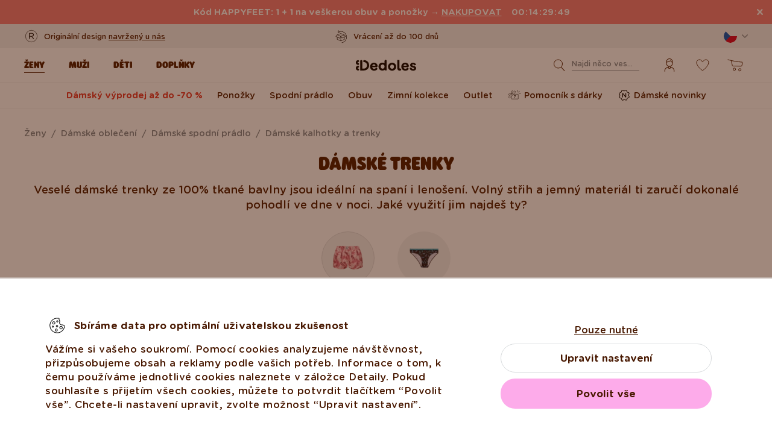

--- FILE ---
content_type: text/html; charset=UTF-8
request_url: https://www.dedoles.cz/zeny/damske-trenky
body_size: 47336
content:
<!DOCTYPE html>
<!--[if IE 8]>
<html class="no-js lt-ie9" lang="cs" data-buxus-lang="cz"><![endif]-->
<!--[if gt IE 8]><!-->
<html class="no-js" lang="cs" data-buxus-lang="cz"><!--<![endif]-->

<head>
    <meta charset="utf-8"/>
    <meta http-equiv="X-UA-Compatible" content="IE=edge">
    <meta name="viewport" content="width=device-width; initial-scale=1.0; maximum-scale=1.0; user-scalable=no;">
    <meta name="theme-color" content="#F1F1F1"/>
            <meta name="p:domain_verify" content="34c04712e333e21a0f7ca1ae09224360"/>
    
    <link rel="dns-prefetch preconnect" href="https://www.googletagmanager.com">
            <link rel="dns-prefetch preconnect" href="https://cdn.dedoles.sk">
            <link rel="dns-prefetch preconnect" href="https://scripts.luigisbox.tech">
            <link rel="dns-prefetch preconnect" href="https://api.luigisbox.tech">
            <link rel="dns-prefetch preconnect" href="https://connect.facebook.net">
            <link rel="dns-prefetch preconnect" href="https://www.google-analytics.com">
            <link rel="dns-prefetch preconnect" href="https://la.dedoles.sk">
            <link rel="dns-prefetch preconnect" href="https://www.googleadservices.com">
            <link rel="dns-prefetch preconnect" href="https://cdn.luigisbox.tech">
            <link rel="dns-prefetch preconnect" href="https://api.exponea.com">
            <link rel="dns-prefetch preconnect" href="https://widgets.getsitecontrol.com">
            <link rel="dns-prefetch preconnect" href="https://app.getsitecontrol.com">
            <link rel="dns-prefetch preconnect" href="https://shopify.admetrics.events">
        <link rel="preload" href="/buxus/assets/build/fonts/Rodger/Rodger-Black.woff2" as="font" type="font/woff2" crossorigin="anonymous">
            <link rel="preload" href="/buxus/assets/build/fonts/GothamRounded/GothamRounded-Bold.woff2" as="font" type="font/woff2" crossorigin="anonymous">
            <link rel="preload" href="/buxus/assets/build/fonts/GothamRounded/GothamRounded-Medium.woff2" as="font" type="font/woff2" crossorigin="anonymous">
            <link rel="preload" href="/buxus/assets/build/fonts/fontawesome.woff" as="font" type="font/woff" crossorigin="anonymous">
    
    

    <title>Veselé dámské trenky od 94 Kč | Dedoles</title>    <meta name="description" content="Veselé dámské trenky ze 100% tkané bavlny jsou ideální na spaní i lenošení. Volný střih a jemný materiál ti zaručí dokonalé pohodlí ve dne v noci. Jaké využití jim najdeš ty?" >
<meta name="Generator" content="BUXUS" >
<meta name="author" content="" >
<meta name="designer" content="ui42 s.r.o" >    <link href="/buxus/assets/build/css/style.css?v=cd34baddfdba7fc61a05e603f23ff20b" media="screen" rel="stylesheet" type="text/css" >
<link href="https://cdn.dedoles.sk/buxus/images/image_10683585e38cf73.png" rel="favicon" type="image/x-icon" >
<link href="https://cdn.dedoles.sk/buxus/images/image_10683585e38cf73.png" rel="icon" type="image/x-icon" >
<link href="https://cdn.dedoles.sk/buxus/images/image_10683585e38cf73.png" rel="shortcut icon" type="image/x-icon" >            
    
    <!-- -->    
    <!--PAGE_ID: 247118-->

            <meta property="fb:pages" content="150003828819986">
    
            <meta name="robots" content="index, follow" />



<link rel="alternate" hreflang="de" href="https://www.dedoles.at/frauen/shorts-fur-frauen" />
<link rel="alternate" hreflang="nl-be" href="https://www.dedoles.be/dames/boxershorts-voor-dames" />
<link rel="alternate" hreflang="fr-be" href="https://www.dedoles.be/fr/femmes/calecon-rigolo-pour-femmes" />
<link rel="alternate" hreflang="bg" href="https://www.dedoles.bg/zheni/damski-svobodni-bokserki" />
<link rel="alternate" hreflang="cs" href="https://www.dedoles.cz/zeny/damske-trenky" />
<link rel="alternate" hreflang="de" href="https://www.dedoles.de/frauen/shorts-fur-frauen" />
<link rel="alternate" hreflang="da-dk" href="https://www.dedoles.dk/women/womens-boxer-shorts" />
<link rel="alternate" hreflang="es" href="https://www.dedoles.es/mujeres/calzoncillos-para-mujer" />
<link rel="alternate" hreflang="en-fi" href="https://www.dedoles.fi/women/womens-boxer-shorts" />
<link rel="alternate" hreflang="fr" href="https://www.dedoles.fr/femmes/calecons-pour-femmes" />
<link rel="alternate" hreflang="hr" href="https://www.dedoles.hr/zene/zenske-siroke-bokserice" />
<link rel="alternate" hreflang="hu" href="https://www.dedoles.hu/noi/noi-alsonadragok" />
<link rel="alternate" hreflang="en-ie" href="https://www.dedoles.ie/women/womens-boxer-shorts" />
<link rel="alternate" hreflang="it" href="https://www.dedoles.it/donne/boxer-da-donna" />
<link rel="alternate" hreflang="nl" href="https://www.dedoles.nl/dames/boxershorts-voor-dames" />
<link rel="alternate" hreflang="en-nl" href="https://www.dedoles.nl/en/women/womens-boxer-shorts" />
<link rel="alternate" hreflang="pl" href="https://www.dedoles.pl/kobiety/szorty-damskie" />
<link rel="alternate" hreflang="pt" href="https://www.dedoles.pt/mulher/boxers-largos-de-mulher" />
<link rel="alternate" hreflang="ro" href="https://www.dedoles.ro/femei/boxeri-pentru-femei" />
<link rel="alternate" hreflang="en-se" href="https://www.dedoles.se/women/womens-boxer-shorts" />
<link rel="alternate" hreflang="si" href="https://www.dedoles.si/zenske/zenske-siroke-boksarice" />
<link rel="alternate" hreflang="sk" href="https://www.dedoles.sk/zeny/damske-trenky" />
<link rel="alternate" hreflang="x-default" href="https://www.dedoles.sk/zeny/damske-trenky" />

        <script type="text/javascript">
    window.currency='CZK'
window.ga4ImplementationVersion = "basic";
    window.ga4ForgetCookie = false;
    var dataLayer = dataLayer || [];dataLayer.push({"ecomm_prodid":["DWLB1369","DWLB1836","DWLB1837","DWLB013","DWLB134","DWLB058","DWLB170","DWLB191","DWLB110","DWLB180","DWLB1995","DWLB1823","DWLB093","DWLB096","DWLB057"]});dataLayer.push({"setEmail":""});dataLayer.push({"ecomm_pagetype":"category"});dataLayer.push({"currencyCode":"CZK"});dataLayer.push({"category":"\u017deny | D\u00e1msk\u00e9 oble\u010den\u00ed | D\u00e1msk\u00e9 spodn\u00ed pr\u00e1dlo | D\u00e1msk\u00e9 kalhotky a trenky  | D\u00e1msk\u00e9 trenky"});dataLayer.push({"page_id":247118,"page_type_id":109,"pageType":"category","currencyCode":"CZK","lang":"cz","vat_rate":21,"cjPageType":"subCategory"});
</script>
<script data-cookieconsent="ignore">(function(w,d,s,l,i){w[l]=w[l]||[];w[l].push({'gtm.start':
new Date().getTime(),event:'gtm.js'});var f=d.getElementsByTagName(s)[0],
j=d.createElement(s),dl=l!='dataLayer'?'&l='+l:'';j.async=true;j.src=
'//www.googletagmanager.com/gtm.js?id='+i+dl;f.parentNode.insertBefore(j,f);
})(window,document,'script','dataLayer','GTM-PJKHBMLK');</script>
        <script>
            (function() {
                function loadScript(url, callback) {
                    const script = document.createElement('script');
                    script.type = 'text/javascript';
                    script.src = url;
                    script.async = true;
                    script.defer = true;

                    script.onload = function() {
                        if (callback && typeof callback === 'function') {
                            callback();
                        }
                    };

                    script.onerror = function() {
                        console.error('Failed to load script: ' + url);
                    };

                    document.head.appendChild(script);
                }

                function init(appId) {
                    const wiselliSdk = document.createElement('wiselli-sdk');
                    wiselliSdk.setAttribute('app-id', appId)
                    wiselliSdk.setAttribute('track-data-layer', 'true')
                    wiselliSdk.setAttribute('exponea-integration', 'true')
                    wiselliSdk.setAttribute('use-stored-global-split', 'true')
                    document.head.appendChild(wiselliSdk);
                }

                // Load the script with the dynamic URL
                loadScript('https://sdk.wiselli.com/wiselli.min.js', function() {
                    // Perform actions that depend on the loaded script
                });

                init('70b9accb-be45-4ccf-b084-a45cf67add3d/7b7f7600-d17a-4479-87d5-dfa86caf7716')
            })();
        </script>

                    <script id="language-picker-links" type="application/json">{"cs":"https:\/\/www.dedoles.cz\/zeny\/damske-trenky"}</script>
            
        
    
    

</head>

<body class="page-cz old-product-stickers ">
<noscript><iframe src="//www.googletagmanager.com/ns.html?id=GTM-PJKHBMLK"
height="0" width="0" style="display:none;visibility:hidden"></iframe></noscript>
            
    

    
    
<header class="site-header js-header">
    

        <nav class="top-navbar js-top-navbar">
            <div class="top-navbar__container container">
                <div class="top-navbar__inner">
                    <div class="top-navbar__wrapper-col top-navbar__wrapper-col--banner-wrapper">
                                                                                    <div class="top-navbar-banner">
                                                                                                        <div class="top-navbar-banner__img-wrapper">
                                            <img class="top-navbar-banner__img lazy" width="32" height="32"
                                                 src="data:image/svg+xml,%3Csvg%20xmlns%3D%22http%3A%2F%2Fwww.w3.org%2F2000%2Fsvg%22%20viewBox%3D%220%200%2032%2032%22%3E%3C%2Fsvg%3E"
                                                 data-src="https://cdn.dedoles.sk/buxus/images/cache/megamenu.top_navbar_banner_img/image_18866293f131eec0.svg"
                                                 data-srcset="https://cdn.dedoles.sk/buxus/images/cache/megamenu.top_navbar_banner_img/image_18866293f131eec0.svg 1x, https://cdn.dedoles.sk/buxus/images/cache/megamenu.top_navbar_banner_img@2x/image_18866293f131eec0.svg 1.5x"
                                                 alt="">
                                        </div>
                                                                        <div class="top-navbar-banner__text text">
                                        <p>Originální design <a href="https://www.dedoles.cz/o-produktech/vesele-vyrobky">navržený u nás</a></p>                                    </div>
                                                            </div>
                                                                        </div>
                    <div class="top-navbar__wrapper-col top-navbar__wrapper-col--slider-wrapper">
                                                                            <div class="top-navbar-banner-carousel js-top-navbar-banner-carousel swiper-container">
                                <div class="top-navbar-banner-carousel__inner swiper-wrapper">
                                                                            <div
                                            class="top-navbar-banner-carousel__item js-top-navbar-banner-carousel-item swiper-slide">
                                                                                            <div class="top-navbar-banner">
                                                                                                                                                            <div class="top-navbar-banner__text text">
                                                        <div class="guarantees-stars" style="--rating: 4.8; display:none;">&nbsp;<b>4,82</b> <span style="font-size: 0.8em; color: #7C878E;">(24 040x)</span></div>                                                    </div>
                                                                                                    </div>
                                                                                        </div>
                                                                            <div
                                            class="top-navbar-banner-carousel__item js-top-navbar-banner-carousel-item swiper-slide">
                                                                                        <a href="https://www.dedoles.cz/vymena-a-vraceni" class="top-navbar-banner">
                                                                                                                                                            <div class="top-navbar-banner__img-wrapper">
                                                            <img class="top-navbar-banner__img lazy" width="32"
                                                                 height="32"
                                                                 src="data:image/svg+xml,%3Csvg%20xmlns%3D%22http%3A%2F%2Fwww.w3.org%2F2000%2Fsvg%22%20viewBox%3D%220%200%2032%2032%22%3E%3C%2Fsvg%3E"
                                                                 data-src="https://cdn.dedoles.sk/buxus/images/cache/megamenu.top_navbar_banner_img/image_266629404577a1b.svg"
                                                                 data-srcset="https://cdn.dedoles.sk/buxus/images/cache/megamenu.top_navbar_banner_img/image_266629404577a1b.svg 1x, https://cdn.dedoles.sk/buxus/images/cache/megamenu.top_navbar_banner_img@2x/image_266629404577a1b.svg 1.5x"
                                                                 alt="">
                                                        </div>
                                                                                                        <div class="top-navbar-banner__text text">
                                                        Vrácení až do 100 dnů                                                    </div>
                                                                                                </a>
                                                                                </div>
                                                                            <div
                                            class="top-navbar-banner-carousel__item js-top-navbar-banner-carousel-item swiper-slide">
                                                                                        <a href="https://www.dedoles.cz/moznosti-dopravy" class="top-navbar-banner">
                                                                                                                                                            <div class="top-navbar-banner__img-wrapper">
                                                            <img class="top-navbar-banner__img lazy" width="32"
                                                                 height="32"
                                                                 src="data:image/svg+xml,%3Csvg%20xmlns%3D%22http%3A%2F%2Fwww.w3.org%2F2000%2Fsvg%22%20viewBox%3D%220%200%2032%2032%22%3E%3C%2Fsvg%3E"
                                                                 data-src="https://cdn.dedoles.sk/buxus/images/cache/megamenu.top_navbar_banner_img/image_26662940251560f.svg"
                                                                 data-srcset="https://cdn.dedoles.sk/buxus/images/cache/megamenu.top_navbar_banner_img/image_26662940251560f.svg 1x, https://cdn.dedoles.sk/buxus/images/cache/megamenu.top_navbar_banner_img@2x/image_26662940251560f.svg 1.5x"
                                                                 alt="">
                                                        </div>
                                                                                                        <div class="top-navbar-banner__text text">
                                                        Poštovné zdarma nad 999 Kč                                                    </div>
                                                                                                </a>
                                                                                </div>
                                                                            <div
                                            class="top-navbar-banner-carousel__item js-top-navbar-banner-carousel-item swiper-slide hide-on-desktop">
                                                                                        <a href="https://www.dedoles.cz/o-produktech/vesele-vyrobky" class="top-navbar-banner">
                                                                                                                                                            <div class="top-navbar-banner__img-wrapper">
                                                            <img class="top-navbar-banner__img lazy" width="32"
                                                                 height="32"
                                                                 src="data:image/svg+xml,%3Csvg%20xmlns%3D%22http%3A%2F%2Fwww.w3.org%2F2000%2Fsvg%22%20viewBox%3D%220%200%2032%2032%22%3E%3C%2Fsvg%3E"
                                                                 data-src="https://cdn.dedoles.sk/buxus/images/cache/megamenu.top_navbar_banner_img/image_2666293ff784090.svg"
                                                                 data-srcset="https://cdn.dedoles.sk/buxus/images/cache/megamenu.top_navbar_banner_img/image_2666293ff784090.svg 1x, https://cdn.dedoles.sk/buxus/images/cache/megamenu.top_navbar_banner_img@2x/image_2666293ff784090.svg 1.5x"
                                                                 alt="">
                                                        </div>
                                                                                                        <div class="top-navbar-banner__text text">
                                                        Originální design navržený u nás                                                    </div>
                                                                                                </a>
                                                                                </div>
                                                                            <div
                                            class="top-navbar-banner-carousel__item js-top-navbar-banner-carousel-item swiper-slide">
                                                                                            <div class="top-navbar-banner">
                                                                                                                                                                <div class="top-navbar-banner__img-wrapper">
                                                            <img class="top-navbar-banner__img lazy" width="32"
                                                                 height="32"
                                                                 src="data:image/svg+xml,%3Csvg%20xmlns%3D%22http%3A%2F%2Fwww.w3.org%2F2000%2Fsvg%22%20viewBox%3D%220%200%2032%2032%22%3E%3C%2Fsvg%3E"
                                                                 data-src="https://cdn.dedoles.sk/buxus/images/cache/megamenu.top_navbar_banner_img/image_2666293f81c664c.svg"
                                                                 data-srcset="https://cdn.dedoles.sk/buxus/images/cache/megamenu.top_navbar_banner_img/image_2666293f81c664c.svg 1x, https://cdn.dedoles.sk/buxus/images/cache/megamenu.top_navbar_banner_img@2x/image_2666293f81c664c.svg 1.5x"
                                                                 alt="">
                                                        </div>
                                                                                                        <div class="top-navbar-banner__text text">
                                                        Rychlé odeslání do <48 hod                                                    </div>
                                                                                                    </div>
                                                                                        </div>
                                    
                                </div>
                            </div>
                                            </div>
                    <div class="top-navbar__wrapper-col top-navbar__wrapper-col--menu-wrapper">
                        <ul class="top-navbar-menu">
    <li class="top-navbar-menu__item top-navbar-menu__item--auth">
                <ul id="top-navbar-menu-auth">
                <li class="mini-user-menu-mobile-item mini-user-menu-mobile-item--login">
        <a href="https://www.dedoles.cz/prihlaseni">
            Přihlášení        </a>
    </li>
    <li class="mini-user-menu-mobile-item mini-user-menu-mobile-item--registration">
        <a href="https://www.dedoles.cz/registrace#registration">
            Registrace        </a>
    </li>
        </ul>
            </li>
    </ul>
                    </div>
                    <div class="top-navbar__wrapper-col top-navbar__wrapper-col--language-picker-wrapper">
                        <div class="language-picker js-language-picker dropdown">
    <button class="language-picker-toggle dropdown-toggle" type="button" data-toggle="dropdown" aria-haspopup="true"
            aria-expanded="false">
        <span class="language-picker-toggle__img-wrapper">
            <img src="/buxus/assets/images/flags/cz.svg"
                 alt="Česko"
                 class="language-picker-toggle__img"/>
        </span>
        <span class="sr-only">Zmeniť krajinu / jazyk</span>
    </button>
    <div class="language-picker-dropdown js-language-picker-dropdown dropdown-menu">
        <div class="language-picker-dropdown__inner">
            <ul class="language-picker-groups">
                                <li class="language-picker-groups__item">
                    <div class="language-picker-group">
                        <strong class="language-picker-group__label">
                            Změna země                        </strong>
                        <button type="button"
                                class="language-picker-menu-item language-picker-menu-item--toggle js-language-picker-menu-toggle collapsed"
                                data-toggle="collapse">
                        <span class="language-picker-menu-item__img-wrapper">
                            <img src="/buxus/assets/images/flags/cz.svg"
                                 alt="Česko"
                                 class="language-picker-menu-item__img"/>
                        </span>
                            <span class="language-picker-menu-item__label">
                            Česko
                        </span>
                        </button>
                        <ul class="language-picker-menu js-language-picker-menu collapse">
                                                            <li class="language-picker-menu__item">
                                    <a href="https://www.dedoles.be"
                                       class="language-picker-menu-item"
                                    >
                                    <span class="language-picker-menu-item__img-wrapper">
                                        <img
                                            src="/buxus/assets/images/flags/be.svg"
                                            alt="Belgie"
                                            class="language-picker-menu-item__img"/>
                                    </span>
                                        <span class="language-picker-menu-item__label">
                                        Belgie
                                    </span>
                                    </a>
                                </li>
                                                            <li class="language-picker-menu__item">
                                    <a href="https://www.dedoles.bg"
                                       class="language-picker-menu-item"
                                    >
                                    <span class="language-picker-menu-item__img-wrapper">
                                        <img
                                            src="/buxus/assets/images/flags/bg.svg"
                                            alt="Bulharsko"
                                            class="language-picker-menu-item__img"/>
                                    </span>
                                        <span class="language-picker-menu-item__label">
                                        Bulharsko
                                    </span>
                                    </a>
                                </li>
                                                            <li class="language-picker-menu__item">
                                    <a href="https://www.dedoles.hr"
                                       class="language-picker-menu-item"
                                    >
                                    <span class="language-picker-menu-item__img-wrapper">
                                        <img
                                            src="/buxus/assets/images/flags/hr.svg"
                                            alt="Chorvatsko"
                                            class="language-picker-menu-item__img"/>
                                    </span>
                                        <span class="language-picker-menu-item__label">
                                        Chorvatsko
                                    </span>
                                    </a>
                                </li>
                                                            <li class="language-picker-menu__item">
                                    <a href="https://www.dedoles.fr"
                                       class="language-picker-menu-item"
                                    >
                                    <span class="language-picker-menu-item__img-wrapper">
                                        <img
                                            src="/buxus/assets/images/flags/fr.svg"
                                            alt="Francie"
                                            class="language-picker-menu-item__img"/>
                                    </span>
                                        <span class="language-picker-menu-item__label">
                                        Francie
                                    </span>
                                    </a>
                                </li>
                                                            <li class="language-picker-menu__item">
                                    <a href="https://www.dedoles.nl"
                                       class="language-picker-menu-item"
                                    >
                                    <span class="language-picker-menu-item__img-wrapper">
                                        <img
                                            src="/buxus/assets/images/flags/nl.svg"
                                            alt="Holandsko"
                                            class="language-picker-menu-item__img"/>
                                    </span>
                                        <span class="language-picker-menu-item__label">
                                        Holandsko
                                    </span>
                                    </a>
                                </li>
                                                            <li class="language-picker-menu__item">
                                    <a href="https://www.dedoles.hu"
                                       class="language-picker-menu-item"
                                    >
                                    <span class="language-picker-menu-item__img-wrapper">
                                        <img
                                            src="/buxus/assets/images/flags/hu.svg"
                                            alt="Maďarsko"
                                            class="language-picker-menu-item__img"/>
                                    </span>
                                        <span class="language-picker-menu-item__label">
                                        Maďarsko
                                    </span>
                                    </a>
                                </li>
                                                            <li class="language-picker-menu__item">
                                    <a href="https://www.dedoles.de"
                                       class="language-picker-menu-item"
                                    >
                                    <span class="language-picker-menu-item__img-wrapper">
                                        <img
                                            src="/buxus/assets/images/flags/de.svg"
                                            alt="Německo"
                                            class="language-picker-menu-item__img"/>
                                    </span>
                                        <span class="language-picker-menu-item__label">
                                        Německo
                                    </span>
                                    </a>
                                </li>
                                                            <li class="language-picker-menu__item">
                                    <a href="https://www.dedoles.pl"
                                       class="language-picker-menu-item"
                                    >
                                    <span class="language-picker-menu-item__img-wrapper">
                                        <img
                                            src="/buxus/assets/images/flags/pl.svg"
                                            alt="Polsko"
                                            class="language-picker-menu-item__img"/>
                                    </span>
                                        <span class="language-picker-menu-item__label">
                                        Polsko
                                    </span>
                                    </a>
                                </li>
                                                            <li class="language-picker-menu__item">
                                    <a href="https://www.dedoles.at"
                                       class="language-picker-menu-item"
                                    >
                                    <span class="language-picker-menu-item__img-wrapper">
                                        <img
                                            src="/buxus/assets/images/flags/at.svg"
                                            alt="Rakousko"
                                            class="language-picker-menu-item__img"/>
                                    </span>
                                        <span class="language-picker-menu-item__label">
                                        Rakousko
                                    </span>
                                    </a>
                                </li>
                                                            <li class="language-picker-menu__item">
                                    <a href="https://www.dedoles.ro"
                                       class="language-picker-menu-item"
                                    >
                                    <span class="language-picker-menu-item__img-wrapper">
                                        <img
                                            src="/buxus/assets/images/flags/ro.svg"
                                            alt="Rumunsko"
                                            class="language-picker-menu-item__img"/>
                                    </span>
                                        <span class="language-picker-menu-item__label">
                                        Rumunsko
                                    </span>
                                    </a>
                                </li>
                                                            <li class="language-picker-menu__item">
                                    <a href="https://www.dedoles.sk"
                                       class="language-picker-menu-item"
                                    >
                                    <span class="language-picker-menu-item__img-wrapper">
                                        <img
                                            src="/buxus/assets/images/flags/sk.svg"
                                            alt="Slovensko"
                                            class="language-picker-menu-item__img"/>
                                    </span>
                                        <span class="language-picker-menu-item__label">
                                        Slovensko
                                    </span>
                                    </a>
                                </li>
                                                            <li class="language-picker-menu__item">
                                    <a href="https://www.dedoles.si"
                                       class="language-picker-menu-item"
                                    >
                                    <span class="language-picker-menu-item__img-wrapper">
                                        <img
                                            src="/buxus/assets/images/flags/si.svg"
                                            alt="Slovinsko"
                                            class="language-picker-menu-item__img"/>
                                    </span>
                                        <span class="language-picker-menu-item__label">
                                        Slovinsko
                                    </span>
                                    </a>
                                </li>
                                                            <li class="language-picker-menu__item">
                                    <a href="https://www.dedoles.es"
                                       class="language-picker-menu-item"
                                    >
                                    <span class="language-picker-menu-item__img-wrapper">
                                        <img
                                            src="/buxus/assets/images/flags/es.svg"
                                            alt="Španělsko"
                                            class="language-picker-menu-item__img"/>
                                    </span>
                                        <span class="language-picker-menu-item__label">
                                        Španělsko
                                    </span>
                                    </a>
                                </li>
                                                            <li class="language-picker-menu__item">
                                    <a href="https://www.dedoles.it"
                                       class="language-picker-menu-item"
                                    >
                                    <span class="language-picker-menu-item__img-wrapper">
                                        <img
                                            src="/buxus/assets/images/flags/it.svg"
                                            alt="Itálie"
                                            class="language-picker-menu-item__img"/>
                                    </span>
                                        <span class="language-picker-menu-item__label">
                                        Itálie
                                    </span>
                                    </a>
                                </li>
                                                    </ul>
                    </div>
                </li>
            </ul>
        </div>
    </div>
</div>
                    </div>
                </div>
            </div>
        </nav>
        <nav class="main-navbar js-main-navbar">
            <div class="main-navbar__container container">
                <div class="main-navbar__inner row eq-height">
                    <div class="main-navbar__wrapper-col main-navbar__wrapper-col--buttons main-navbar__wrapper-col--buttons--mobile-only">
                        <ul class="main-navbar-buttons">
                            <li class="main-navbar-buttons__item main-navbar-buttons__item--sidebar-toggle">
                                <button type="button"
                                        class="main-navbar-buttons__btn main-navbar-buttons__btn--sidebar-toggle js-sidebar-toggle"
                                        title="Menu">
                                    <span class="main-navbar-buttons__btn-icon"></span>
                                    <span
                                        class="main-navbar-buttons__btn-label">Menu</span>
                                </button>
                            </li>
                            <li class="main-navbar-buttons__item main-navbar-buttons__item--search">
                                <button type="button"
                                        class="main-navbar-buttons__btn main-navbar-buttons__btn--search collapsed js-search-form-toggle"
                                        data-toggle="collapse" data-target="#header-search-form">
                                    <span class="main-navbar-buttons__btn-icon"></span>
                                    <span
                                        class="main-navbar-buttons__btn-label">Vyhledávání</span>
                                </button>
                            </li>
                        </ul>
                    </div>
                    <div class="main-navbar__wrapper-col main-navbar__wrapper-col--logo">
                        <button type="button"
                                class="sidebar-toggle js-sidebar-toggle navbar-toggle"
                                title="Menu">
                            <span class="icon-bar icon-bar--top"></span>
                            <span class="icon-bar icon-bar--middle"></span>
                            <span class="icon-bar icon-bar--bottom"></span>
                        </button>
                        <div class="main-navbar__logo">
                            <a href="https://www.dedoles.cz/"
   class="site-logo site-logo--header" title="Zpět na hlavní stránku">
    <span class="site-logo__desc sr-only">www.dedoles.cz</span>
    <img class="site-logo__img"
         alt="www.dedoles.cz"
         src="https://cdn.dedoles.sk/buxus/images/logo-25.svg">
</a>
                        </div>
                    </div>
                    <div class="main-navbar__wrapper-col main-navbar__wrapper-col--megamenu">
                        
<nav class="sidebar js-sidebar" id="js-main-menu">
    <button class="sidebar__close-btn js-sidebar-toggle">Zavřít</button>
    <div class="sidebar__inner js-sidebar-inner">
        <div class="sidebar__body">
            <ul class="main-navbar-menu js-main-navbar-menu">
                
    <li class="main-navbar-menu__item js-main-navbar-menu-item desktop-first main-navbar-menu__item--dropdown main-navbar-menu__item--in-sidebar-header js-main-navbar-menu-item--in-sidebar-header"         data-menu-item-id="261066"
    >
        <a href="https://www.dedoles.cz/damske-obleceni"
           class="main-navbar-menu__item-link  desktop-first js-dropdown-navbar-link"
           style=" "
        >
                        <span>Ženy</span>
        </a>
                    <nav class="dropdown-navbar js-dropdown-navbar">
                <a href="https://www.dedoles.cz/damske-obleceni" class="dropdown-navbar__view-all-cta">
                    Ženy                </a>
                                
<div class="dropdown-navbar__container">
    <div class="dropdown-navbar__inner ">
                    <div class="dropdown-navbar__col dropdown-navbar__col--menu">
        <div class="dropdown-navbar-col">
            <div class="dropdown-navbar-col__header">
                                    <h3 class="dropdown-navbar-col__title">
                        Oblečení a obuv                    </h3>
                            </div>
            <div class="dropdown-navbar-col__body">
                <ul class="dropdown-navbar-menu">
                                            <li class="dropdown-navbar-menu__item dropdown-navbar-menu__item--title">
                            Oblečení a obuv                        </li>
                                                                <li class="dropdown-navbar-menu__item">
                            <a href="https://www.dedoles.cz/damske-obleceni" class="dropdown-navbar-menu__item-inner  "
                               title="Prejsť na kategóriu: Vše dámské">
                                <div class="dropdown-navbar-menu__item-img-wrapper">
                                                                                                                        <img class="dropdown-navbar-menu__item-img lazy" width="40" height="40"
                                                 src="data:image/svg+xml,%3Csvg%20xmlns%3D%22http%3A%2F%2Fwww.w3.org%2F2000%2Fsvg%22%20viewBox%3D%220%200%2040%2040%22%3E%3C%2Fsvg%3E"
                                                 data-src="https://cdn.dedoles.sk/buxus/images/image_66160c0847727713.svg"
                                                 alt="Vše dámské">
                                                                                                            </div>
                                <div class="dropdown-navbar-menu__item-content-wrapper">
                                    <span class="dropdown-navbar-menu__item-title">Vše dámské</span>
                                                                    </div>
                            </a>
                        </li>
                                            <li class="dropdown-navbar-menu__item">
                            <a href="https://www.dedoles.cz/nejprodavanejsi/damske-bestsellery" class="dropdown-navbar-menu__item-inner  "
                               title="Prejsť na kategóriu: Dámské bestsellery">
                                <div class="dropdown-navbar-menu__item-img-wrapper">
                                                                                                                        <img class="dropdown-navbar-menu__item-img lazy" width="40" height="40"
                                                 src="data:image/svg+xml,%3Csvg%20xmlns%3D%22http%3A%2F%2Fwww.w3.org%2F2000%2Fsvg%22%20viewBox%3D%220%200%2040%2040%22%3E%3C%2Fsvg%3E"
                                                 data-src="https://cdn.dedoles.sk/buxus/images/image_66168fb785caa10b.svg"
                                                 alt="Dámské bestsellery">
                                                                                                            </div>
                                <div class="dropdown-navbar-menu__item-content-wrapper">
                                    <span class="dropdown-navbar-menu__item-title">Dámské bestsellery</span>
                                                                    </div>
                            </a>
                        </li>
                                            <li class="dropdown-navbar-menu__item">
                            <a href="https://www.dedoles.cz/damske-novinky" class="dropdown-navbar-menu__item-inner  "
                               title="Prejsť na kategóriu: Dámské novinky">
                                <div class="dropdown-navbar-menu__item-img-wrapper">
                                                                                                                        <img class="dropdown-navbar-menu__item-img lazy" width="40" height="40"
                                                 src="data:image/svg+xml,%3Csvg%20xmlns%3D%22http%3A%2F%2Fwww.w3.org%2F2000%2Fsvg%22%20viewBox%3D%220%200%2040%2040%22%3E%3C%2Fsvg%3E"
                                                 data-src="https://cdn.dedoles.sk/buxus/images/image_66166432340bdde6.svg"
                                                 alt="Dámské novinky">
                                                                                                            </div>
                                <div class="dropdown-navbar-menu__item-content-wrapper">
                                    <span class="dropdown-navbar-menu__item-title">Dámské novinky</span>
                                                                    </div>
                            </a>
                        </li>
                                            <li class="dropdown-navbar-menu__item">
                            <a href="https://www.dedoles.cz/vyprodej-az-do-60/damsky-vyprodej-az-do-70" class="dropdown-navbar-menu__item-inner dropdown-navbar-menu__item-inner--highlighted "
                               title="Prejsť na kategóriu: Dámský výprodej až do -70 %">
                                <div class="dropdown-navbar-menu__item-img-wrapper">
                                                                                                                        <img class="dropdown-navbar-menu__item-img lazy" width="40" height="40"
                                                 src="data:image/svg+xml,%3Csvg%20xmlns%3D%22http%3A%2F%2Fwww.w3.org%2F2000%2Fsvg%22%20viewBox%3D%220%200%2040%2040%22%3E%3C%2Fsvg%3E"
                                                 data-src="https://cdn.dedoles.sk/buxus/images/image_66168b523d44687d.svg"
                                                 alt="Dámský výprodej až do -70 %">
                                                                                                            </div>
                                <div class="dropdown-navbar-menu__item-content-wrapper">
                                    <span class="dropdown-navbar-menu__item-title">Dámský výprodej až do -70 %</span>
                                                                    </div>
                            </a>
                        </li>
                                            <li class="dropdown-navbar-menu__item">
                            <a href="https://www.dedoles.cz/pomocnik-s-darky" class="dropdown-navbar-menu__item-inner  "
                               title="Prejsť na kategóriu: Pomocník s dárky">
                                <div class="dropdown-navbar-menu__item-img-wrapper">
                                                                                                                        <img class="dropdown-navbar-menu__item-img lazy" width="40" height="40"
                                                 src="data:image/svg+xml,%3Csvg%20xmlns%3D%22http%3A%2F%2Fwww.w3.org%2F2000%2Fsvg%22%20viewBox%3D%220%200%2040%2040%22%3E%3C%2Fsvg%3E"
                                                 data-src="https://cdn.dedoles.sk/buxus/images/image_6616548b0b118292.svg"
                                                 alt="Pomocník s dárky">
                                                                                                            </div>
                                <div class="dropdown-navbar-menu__item-content-wrapper">
                                    <span class="dropdown-navbar-menu__item-title">Pomocník s dárky</span>
                                                                    </div>
                            </a>
                        </li>
                                            <li class="dropdown-navbar-menu__item">
                            <a href="https://www.dedoles.cz/zeny/ponozky" class="dropdown-navbar-menu__item-inner  "
                               title="Prejsť na kategóriu: Ponožky">
                                <div class="dropdown-navbar-menu__item-img-wrapper">
                                                                                                                        <img class="dropdown-navbar-menu__item-img lazy" width="40" height="40"
                                                 src="data:image/svg+xml,%3Csvg%20xmlns%3D%22http%3A%2F%2Fwww.w3.org%2F2000%2Fsvg%22%20viewBox%3D%220%200%2040%2040%22%3E%3C%2Fsvg%3E"
                                                 data-src="https://cdn.dedoles.sk/buxus/images/image_66160c72c35c4fbf.svg"
                                                 alt="Ponožky">
                                                                                                            </div>
                                <div class="dropdown-navbar-menu__item-content-wrapper">
                                    <span class="dropdown-navbar-menu__item-title">Ponožky</span>
                                                                    </div>
                            </a>
                        </li>
                                            <li class="dropdown-navbar-menu__item">
                            <a href="https://www.dedoles.cz/zeny/damske-spodni-pradlo" class="dropdown-navbar-menu__item-inner  "
                               title="Prejsť na kategóriu: Spodní prádlo">
                                <div class="dropdown-navbar-menu__item-img-wrapper">
                                                                                                                        <img class="dropdown-navbar-menu__item-img lazy" width="40" height="40"
                                                 src="data:image/svg+xml,%3Csvg%20xmlns%3D%22http%3A%2F%2Fwww.w3.org%2F2000%2Fsvg%22%20viewBox%3D%220%200%2040%2040%22%3E%3C%2Fsvg%3E"
                                                 data-src="https://cdn.dedoles.sk/buxus/images/image_6616346cd52599e1.svg"
                                                 alt="Spodní prádlo">
                                                                                                            </div>
                                <div class="dropdown-navbar-menu__item-content-wrapper">
                                    <span class="dropdown-navbar-menu__item-title">Spodní prádlo</span>
                                                                    </div>
                            </a>
                        </li>
                                            <li class="dropdown-navbar-menu__item">
                            <a href="https://www.dedoles.cz/zeny/damska-obuv" class="dropdown-navbar-menu__item-inner  "
                               title="Prejsť na kategóriu: Obuv">
                                <div class="dropdown-navbar-menu__item-img-wrapper">
                                                                                                                        <img class="dropdown-navbar-menu__item-img lazy" width="40" height="40"
                                                 src="data:image/svg+xml,%3Csvg%20xmlns%3D%22http%3A%2F%2Fwww.w3.org%2F2000%2Fsvg%22%20viewBox%3D%220%200%2040%2040%22%3E%3C%2Fsvg%3E"
                                                 data-src="https://cdn.dedoles.sk/buxus/images/image_661682d7fa51870e.svg"
                                                 alt="Obuv">
                                                                                                            </div>
                                <div class="dropdown-navbar-menu__item-content-wrapper">
                                    <span class="dropdown-navbar-menu__item-title">Obuv</span>
                                                                    </div>
                            </a>
                        </li>
                                            <li class="dropdown-navbar-menu__item">
                            <a href="https://www.dedoles.cz/zeny/plavky" class="dropdown-navbar-menu__item-inner  "
                               title="Prejsť na kategóriu: Plavky">
                                <div class="dropdown-navbar-menu__item-img-wrapper">
                                                                                                                        <img class="dropdown-navbar-menu__item-img lazy" width="40" height="40"
                                                 src="data:image/svg+xml,%3Csvg%20xmlns%3D%22http%3A%2F%2Fwww.w3.org%2F2000%2Fsvg%22%20viewBox%3D%220%200%2040%2040%22%3E%3C%2Fsvg%3E"
                                                 data-src="https://cdn.dedoles.sk/buxus/images/image_66160c088428175e.svg"
                                                 alt="Plavky">
                                                                                                            </div>
                                <div class="dropdown-navbar-menu__item-content-wrapper">
                                    <span class="dropdown-navbar-menu__item-title">Plavky</span>
                                                                    </div>
                            </a>
                        </li>
                                            <li class="dropdown-navbar-menu__item">
                            <a href="https://www.dedoles.cz/zeny/pyzama" class="dropdown-navbar-menu__item-inner  "
                               title="Prejsť na kategóriu: Pyžama">
                                <div class="dropdown-navbar-menu__item-img-wrapper">
                                                                                                                        <img class="dropdown-navbar-menu__item-img lazy" width="40" height="40"
                                                 src="data:image/svg+xml,%3Csvg%20xmlns%3D%22http%3A%2F%2Fwww.w3.org%2F2000%2Fsvg%22%20viewBox%3D%220%200%2040%2040%22%3E%3C%2Fsvg%3E"
                                                 data-src="https://cdn.dedoles.sk/buxus/images/image_6616177b1d4e241d.svg"
                                                 alt="Pyžama">
                                                                                                            </div>
                                <div class="dropdown-navbar-menu__item-content-wrapper">
                                    <span class="dropdown-navbar-menu__item-title">Pyžama</span>
                                                                    </div>
                            </a>
                        </li>
                                            <li class="dropdown-navbar-menu__item">
                            <a href="https://www.dedoles.cz/zeny/doplnky" class="dropdown-navbar-menu__item-inner  "
                               title="Prejsť na kategóriu: Doplňky">
                                <div class="dropdown-navbar-menu__item-img-wrapper">
                                                                                                                        <img class="dropdown-navbar-menu__item-img lazy" width="40" height="40"
                                                 src="data:image/svg+xml,%3Csvg%20xmlns%3D%22http%3A%2F%2Fwww.w3.org%2F2000%2Fsvg%22%20viewBox%3D%220%200%2040%2040%22%3E%3C%2Fsvg%3E"
                                                 data-src="https://cdn.dedoles.sk/buxus/images/image_6616347e65e0c321.svg"
                                                 alt="Doplňky">
                                                                                                            </div>
                                <div class="dropdown-navbar-menu__item-content-wrapper">
                                    <span class="dropdown-navbar-menu__item-title">Doplňky</span>
                                                                    </div>
                            </a>
                        </li>
                                            <li class="dropdown-navbar-menu__item">
                            <a href="https://www.dedoles.cz/multibaleni-1" class="dropdown-navbar-menu__item-inner  "
                               title="Prejsť na kategóriu: Multibalení">
                                <div class="dropdown-navbar-menu__item-img-wrapper">
                                                                                                                        <img class="dropdown-navbar-menu__item-img lazy" width="40" height="40"
                                                 src="data:image/svg+xml,%3Csvg%20xmlns%3D%22http%3A%2F%2Fwww.w3.org%2F2000%2Fsvg%22%20viewBox%3D%220%200%2040%2040%22%3E%3C%2Fsvg%3E"
                                                 data-src="https://cdn.dedoles.sk/buxus/images/image_661640edf6dac516.svg"
                                                 alt="Multibalení">
                                                                                                            </div>
                                <div class="dropdown-navbar-menu__item-content-wrapper">
                                    <span class="dropdown-navbar-menu__item-title">Multibalení</span>
                                                                    </div>
                            </a>
                        </li>
                                            <li class="dropdown-navbar-menu__item">
                            <a href="https://www.dedoles.cz/darkove-poukazy" class="dropdown-navbar-menu__item-inner  "
                               title="Prejsť na kategóriu: Dárkové poukazy">
                                <div class="dropdown-navbar-menu__item-img-wrapper">
                                                                                                                        <img class="dropdown-navbar-menu__item-img lazy" width="40" height="40"
                                                 src="data:image/svg+xml,%3Csvg%20xmlns%3D%22http%3A%2F%2Fwww.w3.org%2F2000%2Fsvg%22%20viewBox%3D%220%200%2040%2040%22%3E%3C%2Fsvg%3E"
                                                 data-src="https://cdn.dedoles.sk/buxus/images/image_66161a880469d4b4.svg"
                                                 alt="Dárkové poukazy">
                                                                                                            </div>
                                <div class="dropdown-navbar-menu__item-content-wrapper">
                                    <span class="dropdown-navbar-menu__item-title">Dárkové poukazy</span>
                                                                    </div>
                            </a>
                        </li>
                                            <li class="dropdown-navbar-menu__item">
                            <a href="https://www.dedoles.cz/vesele-sety" class="dropdown-navbar-menu__item-inner  "
                               title="Prejsť na kategóriu: Ladící motivy">
                                <div class="dropdown-navbar-menu__item-img-wrapper dropdown-navbar-menu__item-img-wrapper--empty">
                                                                    </div>
                                <div class="dropdown-navbar-menu__item-content-wrapper">
                                    <span class="dropdown-navbar-menu__item-title">Ladící motivy</span>
                                                                    </div>
                            </a>
                        </li>
                                    </ul>
            </div>
        </div>
    </div>
    <div class="dropdown-navbar__col dropdown-navbar__col--menu">
        <div class="dropdown-navbar-col">
            <div class="dropdown-navbar-col__header">
                                    <h3 class="dropdown-navbar-col__title">
                        Kolekce                    </h3>
                            </div>
            <div class="dropdown-navbar-col__body">
                <ul class="dropdown-navbar-menu">
                                            <li class="dropdown-navbar-menu__item dropdown-navbar-menu__item--title">
                            Kolekce                        </li>
                                                                <li class="dropdown-navbar-menu__item">
                            <a href="https://www.dedoles.cz/zimni-kolekce" class="dropdown-navbar-menu__item-inner  "
                               title="Prejsť na kategóriu: Zimní kolekce">
                                <div class="dropdown-navbar-menu__item-img-wrapper">
                                                                                                                        <img class="dropdown-navbar-menu__item-img lazy" width="40" height="40"
                                                 src="data:image/svg+xml,%3Csvg%20xmlns%3D%22http%3A%2F%2Fwww.w3.org%2F2000%2Fsvg%22%20viewBox%3D%220%200%2040%2040%22%3E%3C%2Fsvg%3E"
                                                 data-src="https://cdn.dedoles.sk/buxus/images/image_661691489896de25.svg"
                                                 alt="Zimní kolekce">
                                                                                                            </div>
                                <div class="dropdown-navbar-menu__item-content-wrapper">
                                    <span class="dropdown-navbar-menu__item-title">Zimní kolekce</span>
                                                                    </div>
                            </a>
                        </li>
                                            <li class="dropdown-navbar-menu__item">
                            <a href="https://www.dedoles.cz/zeny/uprsena-kolekce" class="dropdown-navbar-menu__item-inner  "
                               title="Prejsť na kategóriu: Kolekce do deště">
                                <div class="dropdown-navbar-menu__item-img-wrapper">
                                                                                                                        <img class="dropdown-navbar-menu__item-img lazy" width="40" height="40"
                                                 src="data:image/svg+xml,%3Csvg%20xmlns%3D%22http%3A%2F%2Fwww.w3.org%2F2000%2Fsvg%22%20viewBox%3D%220%200%2040%2040%22%3E%3C%2Fsvg%3E"
                                                 data-src="https://cdn.dedoles.sk/buxus/images/image_6616349633cbf97c.svg"
                                                 alt="Kolekce do deště">
                                                                                                            </div>
                                <div class="dropdown-navbar-menu__item-content-wrapper">
                                    <span class="dropdown-navbar-menu__item-title">Kolekce do deště</span>
                                                                    </div>
                            </a>
                        </li>
                                            <li class="dropdown-navbar-menu__item">
                            <a href="https://www.dedoles.cz/sportovni-kolekce" class="dropdown-navbar-menu__item-inner  "
                               title="Prejsť na kategóriu: Sportovní kolekce">
                                <div class="dropdown-navbar-menu__item-img-wrapper">
                                                                                                                        <img class="dropdown-navbar-menu__item-img lazy" width="40" height="40"
                                                 src="data:image/svg+xml,%3Csvg%20xmlns%3D%22http%3A%2F%2Fwww.w3.org%2F2000%2Fsvg%22%20viewBox%3D%220%200%2040%2040%22%3E%3C%2Fsvg%3E"
                                                 data-src="https://cdn.dedoles.sk/buxus/images/image_6616346cfab9d707.svg"
                                                 alt="Sportovní kolekce">
                                                                                                            </div>
                                <div class="dropdown-navbar-menu__item-content-wrapper">
                                    <span class="dropdown-navbar-menu__item-title">Sportovní kolekce</span>
                                                                    </div>
                            </a>
                        </li>
                                            <li class="dropdown-navbar-menu__item">
                            <a href="https://www.dedoles.cz/novinky-zeny/basic-bold-kolekce" class="dropdown-navbar-menu__item-inner  "
                               title="Prejsť na kategóriu: Dámská Basic a Bold kolekce">
                                <div class="dropdown-navbar-menu__item-img-wrapper">
                                                                                                                        <img class="dropdown-navbar-menu__item-img lazy" width="40" height="40"
                                                 src="data:image/svg+xml,%3Csvg%20xmlns%3D%22http%3A%2F%2Fwww.w3.org%2F2000%2Fsvg%22%20viewBox%3D%220%200%2040%2040%22%3E%3C%2Fsvg%3E"
                                                 data-src="https://cdn.dedoles.sk/buxus/images/image_661645e221bb3ec2.svg"
                                                 alt="Dámská Basic a Bold kolekce">
                                                                                                            </div>
                                <div class="dropdown-navbar-menu__item-content-wrapper">
                                    <span class="dropdown-navbar-menu__item-title">Dámská Basic a Bold kolekce</span>
                                                                    </div>
                            </a>
                        </li>
                                            <li class="dropdown-navbar-menu__item">
                            <a href="https://www.dedoles.cz/specialni-kolekce" class="dropdown-navbar-menu__item-inner  "
                               title="Prejsť na kategóriu: Speciální kolekce">
                                <div class="dropdown-navbar-menu__item-img-wrapper">
                                                                                                                        <img class="dropdown-navbar-menu__item-img lazy" width="40" height="40"
                                                 src="data:image/svg+xml,%3Csvg%20xmlns%3D%22http%3A%2F%2Fwww.w3.org%2F2000%2Fsvg%22%20viewBox%3D%220%200%2040%2040%22%3E%3C%2Fsvg%3E"
                                                 data-src="https://cdn.dedoles.sk/buxus/images/image_6616364e3d54c48e.svg"
                                                 alt="Speciální kolekce">
                                                                                                            </div>
                                <div class="dropdown-navbar-menu__item-content-wrapper">
                                    <span class="dropdown-navbar-menu__item-title">Speciální kolekce</span>
                                                                    </div>
                            </a>
                        </li>
                                    </ul>
            </div>
        </div>
    </div>
<div class="dropdown-navbar__col dropdown-navbar__col--tiles">
    <div class="dropdown-navbar-col">
        <div class="dropdown-navbar-col__header">
                            <h3 class="dropdown-navbar-col__title">
                    Top nabídky                </h3>
                    </div>
        <div class="dropdown-navbar-col__body">
            <div class="dropdown-navbar-tiles">
                <ul class="dropdown-navbar-tiles-list">
                                                                    <li class="dropdown-navbar-tiles-list__item">
                            <div class="dropdown-navbar-tile">
                                <a class="dropdown-navbar-tile__inner" href="https://www.dedoles.cz/1-1-na-ponozky-puncochy-a-obuv"
                                   title="Zobrazit detail: 1 + 1 na ponožky, punčochy a obuv">
                                    <div class="dropdown-navbar-tile__img-wrapper">
                                                                                    <img class="dropdown-navbar-tile__img lazy" width="268" height="121"
                                                 src="data:image/svg+xml,%3Csvg%20xmlns%3D%22http%3A%2F%2Fwww.w3.org%2F2000%2Fsvg%22%20viewBox%3D%220%200%20268%20121%22%3E%3C%2Fsvg%3E"
                                                 data-src="https://cdn.dedoles.sk/buxus/images/cache/megamenu.dropdown_navbar_tile_img/image_878696a0bf157bc4.png.webp"
                                                 data-srcset="https://cdn.dedoles.sk/buxus/images/cache/megamenu.dropdown_navbar_tile_img/image_878696a0bf157bc4.png.webp 1x, https://cdn.dedoles.sk/buxus/images/cache/megamenu.dropdown_navbar_tile_img@2x/image_878696a0bf157bc4.png.webp 1.5x, https://cdn.dedoles.sk/buxus/images/cache/megamenu.dropdown_navbar_tile_img@3x/image_878696a0bf157bc4.png.webp 2.5x"
                                                 alt="1 + 1 na ponožky, punčochy a obuv">
                                                                            </div>
                                    <div class="dropdown-navbar-tile__content-wrapper">
                                        <span class="dropdown-navbar-tile__title">
                                            1 + 1 na ponožky, punčochy a obuv                                        </span>
                                    </div>
                                </a>
                            </div>
                        </li>
                                                                    <li class="dropdown-navbar-tiles-list__item">
                            <div class="dropdown-navbar-tile">
                                <a class="dropdown-navbar-tile__inner" href="https://www.dedoles.cz/merino-ponozky-s-frote-upletem"
                                   title="Zobrazit detail: Nové merino ponožky">
                                    <div class="dropdown-navbar-tile__img-wrapper">
                                                                                    <img class="dropdown-navbar-tile__img lazy" width="268" height="121"
                                                 src="data:image/svg+xml,%3Csvg%20xmlns%3D%22http%3A%2F%2Fwww.w3.org%2F2000%2Fsvg%22%20viewBox%3D%220%200%20268%20121%22%3E%3C%2Fsvg%3E"
                                                 data-src="https://cdn.dedoles.sk/buxus/images/cache/megamenu.dropdown_navbar_tile_img/image_878695b878beebc5.jpeg.webp"
                                                 data-srcset="https://cdn.dedoles.sk/buxus/images/cache/megamenu.dropdown_navbar_tile_img/image_878695b878beebc5.jpeg.webp 1x, https://cdn.dedoles.sk/buxus/images/cache/megamenu.dropdown_navbar_tile_img@2x/image_878695b878beebc5.jpeg.webp 1.5x, https://cdn.dedoles.sk/buxus/images/cache/megamenu.dropdown_navbar_tile_img@3x/image_878695b878beebc5.jpeg.webp 2.5x"
                                                 alt="Nové merino ponožky">
                                                                            </div>
                                    <div class="dropdown-navbar-tile__content-wrapper">
                                        <span class="dropdown-navbar-tile__title">
                                            Nové merino ponožky                                        </span>
                                    </div>
                                </a>
                            </div>
                        </li>
                                                                    <li class="dropdown-navbar-tiles-list__item">
                            <div class="dropdown-navbar-tile">
                                <a class="dropdown-navbar-tile__inner" href="https://www.dedoles.cz/damske-cutecore-ponozky"
                                   title="Zobrazit detail: Dámské Cutecore ponožky">
                                    <div class="dropdown-navbar-tile__img-wrapper">
                                                                                    <img class="dropdown-navbar-tile__img lazy" width="268" height="121"
                                                 src="data:image/svg+xml,%3Csvg%20xmlns%3D%22http%3A%2F%2Fwww.w3.org%2F2000%2Fsvg%22%20viewBox%3D%220%200%20268%20121%22%3E%3C%2Fsvg%3E"
                                                 data-src="https://cdn.dedoles.sk/buxus/images/cache/megamenu.dropdown_navbar_tile_img/image_878695bb045bdcf3.png.webp"
                                                 data-srcset="https://cdn.dedoles.sk/buxus/images/cache/megamenu.dropdown_navbar_tile_img/image_878695bb045bdcf3.png.webp 1x, https://cdn.dedoles.sk/buxus/images/cache/megamenu.dropdown_navbar_tile_img@2x/image_878695bb045bdcf3.png.webp 1.5x, https://cdn.dedoles.sk/buxus/images/cache/megamenu.dropdown_navbar_tile_img@3x/image_878695bb045bdcf3.png.webp 2.5x"
                                                 alt="Dámské Cutecore ponožky">
                                                                            </div>
                                    <div class="dropdown-navbar-tile__content-wrapper">
                                        <span class="dropdown-navbar-tile__title">
                                            Dámské Cutecore ponožky                                        </span>
                                    </div>
                                </a>
                            </div>
                        </li>
                                    </ul>
            </div>
        </div>
    </div>
</div>

            </div>
</div>                            </nav>
            </li>

    <li class="main-navbar-menu__item js-main-navbar-menu-item ADS main-navbar-menu__item--dropdown main-navbar-menu__item--in-sidebar-header js-main-navbar-menu-item--in-sidebar-header"         data-menu-item-id="261050"
    >
        <a href="https://www.dedoles.cz/vse-panske-obleceni"
           class="main-navbar-menu__item-link  ADS js-dropdown-navbar-link"
           style=" "
        >
                        <span>Muži</span>
        </a>
                    <nav class="dropdown-navbar js-dropdown-navbar">
                <a href="https://www.dedoles.cz/vse-panske-obleceni" class="dropdown-navbar__view-all-cta">
                    Muži                </a>
                                
<div class="dropdown-navbar__container">
    <div class="dropdown-navbar__inner ">
                    <div class="dropdown-navbar__col dropdown-navbar__col--menu">
        <div class="dropdown-navbar-col">
            <div class="dropdown-navbar-col__header">
                                    <h3 class="dropdown-navbar-col__title">
                        Oblečení a obuv                    </h3>
                            </div>
            <div class="dropdown-navbar-col__body">
                <ul class="dropdown-navbar-menu">
                                            <li class="dropdown-navbar-menu__item dropdown-navbar-menu__item--title">
                            Oblečení a obuv                        </li>
                                                                <li class="dropdown-navbar-menu__item">
                            <a href="https://www.dedoles.cz/vse-panske-obleceni" class="dropdown-navbar-menu__item-inner  "
                               title="Prejsť na kategóriu: Vše pánské">
                                <div class="dropdown-navbar-menu__item-img-wrapper">
                                                                                                                        <img class="dropdown-navbar-menu__item-img lazy" width="40" height="40"
                                                 src="data:image/svg+xml,%3Csvg%20xmlns%3D%22http%3A%2F%2Fwww.w3.org%2F2000%2Fsvg%22%20viewBox%3D%220%200%2040%2040%22%3E%3C%2Fsvg%3E"
                                                 data-src="https://cdn.dedoles.sk/buxus/images/image_66160c08d3cae1ba.svg"
                                                 alt="Vše pánské">
                                                                                                            </div>
                                <div class="dropdown-navbar-menu__item-content-wrapper">
                                    <span class="dropdown-navbar-menu__item-title">Vše pánské</span>
                                                                    </div>
                            </a>
                        </li>
                                            <li class="dropdown-navbar-menu__item">
                            <a href="https://www.dedoles.cz/nejprodavanejsi/panske-bestsellery" class="dropdown-navbar-menu__item-inner  "
                               title="Prejsť na kategóriu: Pánské bestsellery">
                                <div class="dropdown-navbar-menu__item-img-wrapper">
                                                                                                                        <img class="dropdown-navbar-menu__item-img lazy" width="40" height="40"
                                                 src="data:image/svg+xml,%3Csvg%20xmlns%3D%22http%3A%2F%2Fwww.w3.org%2F2000%2Fsvg%22%20viewBox%3D%220%200%2040%2040%22%3E%3C%2Fsvg%3E"
                                                 data-src="https://cdn.dedoles.sk/buxus/images/image_66168fb7a425d46f.svg"
                                                 alt="Pánské bestsellery">
                                                                                                            </div>
                                <div class="dropdown-navbar-menu__item-content-wrapper">
                                    <span class="dropdown-navbar-menu__item-title">Pánské bestsellery</span>
                                                                    </div>
                            </a>
                        </li>
                                            <li class="dropdown-navbar-menu__item">
                            <a href="https://www.dedoles.cz/panske-novinky" class="dropdown-navbar-menu__item-inner  "
                               title="Prejsť na kategóriu: Pánské novinky">
                                <div class="dropdown-navbar-menu__item-img-wrapper">
                                                                                                                        <img class="dropdown-navbar-menu__item-img lazy" width="40" height="40"
                                                 src="data:image/svg+xml,%3Csvg%20xmlns%3D%22http%3A%2F%2Fwww.w3.org%2F2000%2Fsvg%22%20viewBox%3D%220%200%2040%2040%22%3E%3C%2Fsvg%3E"
                                                 data-src="https://cdn.dedoles.sk/buxus/images/image_66166432340bdde6.svg"
                                                 alt="Pánské novinky">
                                                                                                            </div>
                                <div class="dropdown-navbar-menu__item-content-wrapper">
                                    <span class="dropdown-navbar-menu__item-title">Pánské novinky</span>
                                                                    </div>
                            </a>
                        </li>
                                            <li class="dropdown-navbar-menu__item">
                            <a href="https://www.dedoles.cz/vyprodej-az-do-60/pansky-vyprodej-az-do-70" class="dropdown-navbar-menu__item-inner dropdown-navbar-menu__item-inner--highlighted "
                               title="Prejsť na kategóriu: Pánský výprodej až do -70 %">
                                <div class="dropdown-navbar-menu__item-img-wrapper">
                                                                                                                        <img class="dropdown-navbar-menu__item-img lazy" width="40" height="40"
                                                 src="data:image/svg+xml,%3Csvg%20xmlns%3D%22http%3A%2F%2Fwww.w3.org%2F2000%2Fsvg%22%20viewBox%3D%220%200%2040%2040%22%3E%3C%2Fsvg%3E"
                                                 data-src="https://cdn.dedoles.sk/buxus/images/image_66168b5242729153.svg"
                                                 alt="Pánský výprodej až do -70 %">
                                                                                                            </div>
                                <div class="dropdown-navbar-menu__item-content-wrapper">
                                    <span class="dropdown-navbar-menu__item-title">Pánský výprodej až do -70 %</span>
                                                                    </div>
                            </a>
                        </li>
                                            <li class="dropdown-navbar-menu__item">
                            <a href="https://www.dedoles.cz/pomocnik-s-darky" class="dropdown-navbar-menu__item-inner  "
                               title="Prejsť na kategóriu: Pomocník s dárky">
                                <div class="dropdown-navbar-menu__item-img-wrapper">
                                                                                                                        <img class="dropdown-navbar-menu__item-img lazy" width="40" height="40"
                                                 src="data:image/svg+xml,%3Csvg%20xmlns%3D%22http%3A%2F%2Fwww.w3.org%2F2000%2Fsvg%22%20viewBox%3D%220%200%2040%2040%22%3E%3C%2Fsvg%3E"
                                                 data-src="https://cdn.dedoles.sk/buxus/images/image_6616548b0b118292.svg"
                                                 alt="Pomocník s dárky">
                                                                                                            </div>
                                <div class="dropdown-navbar-menu__item-content-wrapper">
                                    <span class="dropdown-navbar-menu__item-title">Pomocník s dárky</span>
                                                                    </div>
                            </a>
                        </li>
                                            <li class="dropdown-navbar-menu__item">
                            <a href="https://www.dedoles.cz/muzi/ponozky" class="dropdown-navbar-menu__item-inner  "
                               title="Prejsť na kategóriu: Ponožky">
                                <div class="dropdown-navbar-menu__item-img-wrapper">
                                                                                                                        <img class="dropdown-navbar-menu__item-img lazy" width="40" height="40"
                                                 src="data:image/svg+xml,%3Csvg%20xmlns%3D%22http%3A%2F%2Fwww.w3.org%2F2000%2Fsvg%22%20viewBox%3D%220%200%2040%2040%22%3E%3C%2Fsvg%3E"
                                                 data-src="https://cdn.dedoles.sk/buxus/images/image_66160c72c6801f83.svg"
                                                 alt="Ponožky">
                                                                                                            </div>
                                <div class="dropdown-navbar-menu__item-content-wrapper">
                                    <span class="dropdown-navbar-menu__item-title">Ponožky</span>
                                                                    </div>
                            </a>
                        </li>
                                            <li class="dropdown-navbar-menu__item">
                            <a href="https://www.dedoles.cz/muzi/panske-spodni-pradlo" class="dropdown-navbar-menu__item-inner  "
                               title="Prejsť na kategóriu: Spodní prádlo">
                                <div class="dropdown-navbar-menu__item-img-wrapper">
                                                                                                                        <img class="dropdown-navbar-menu__item-img lazy" width="40" height="40"
                                                 src="data:image/svg+xml,%3Csvg%20xmlns%3D%22http%3A%2F%2Fwww.w3.org%2F2000%2Fsvg%22%20viewBox%3D%220%200%2040%2040%22%3E%3C%2Fsvg%3E"
                                                 data-src="https://cdn.dedoles.sk/buxus/images/image_6616346caeb4d768.svg"
                                                 alt="Spodní prádlo">
                                                                                                            </div>
                                <div class="dropdown-navbar-menu__item-content-wrapper">
                                    <span class="dropdown-navbar-menu__item-title">Spodní prádlo</span>
                                                                    </div>
                            </a>
                        </li>
                                            <li class="dropdown-navbar-menu__item">
                            <a href="https://www.dedoles.cz/muzi/panska-obuv" class="dropdown-navbar-menu__item-inner  "
                               title="Prejsť na kategóriu: Obuv">
                                <div class="dropdown-navbar-menu__item-img-wrapper">
                                                                                                                        <img class="dropdown-navbar-menu__item-img lazy" width="40" height="40"
                                                 src="data:image/svg+xml,%3Csvg%20xmlns%3D%22http%3A%2F%2Fwww.w3.org%2F2000%2Fsvg%22%20viewBox%3D%220%200%2040%2040%22%3E%3C%2Fsvg%3E"
                                                 data-src="https://cdn.dedoles.sk/buxus/images/image_661682d7f71ee542.svg"
                                                 alt="Obuv">
                                                                                                            </div>
                                <div class="dropdown-navbar-menu__item-content-wrapper">
                                    <span class="dropdown-navbar-menu__item-title">Obuv</span>
                                                                    </div>
                            </a>
                        </li>
                                            <li class="dropdown-navbar-menu__item">
                            <a href="https://www.dedoles.cz/muzi/plavky" class="dropdown-navbar-menu__item-inner  "
                               title="Prejsť na kategóriu: Plavky">
                                <div class="dropdown-navbar-menu__item-img-wrapper">
                                                                                                                        <img class="dropdown-navbar-menu__item-img lazy" width="40" height="40"
                                                 src="data:image/svg+xml,%3Csvg%20xmlns%3D%22http%3A%2F%2Fwww.w3.org%2F2000%2Fsvg%22%20viewBox%3D%220%200%2040%2040%22%3E%3C%2Fsvg%3E"
                                                 data-src="https://cdn.dedoles.sk/buxus/images/image_66160c08c8b74d06.svg"
                                                 alt="Plavky">
                                                                                                            </div>
                                <div class="dropdown-navbar-menu__item-content-wrapper">
                                    <span class="dropdown-navbar-menu__item-title">Plavky</span>
                                                                    </div>
                            </a>
                        </li>
                                            <li class="dropdown-navbar-menu__item">
                            <a href="https://www.dedoles.cz/muzi/pyzama" class="dropdown-navbar-menu__item-inner  "
                               title="Prejsť na kategóriu: Pyžama">
                                <div class="dropdown-navbar-menu__item-img-wrapper">
                                                                                                                        <img class="dropdown-navbar-menu__item-img lazy" width="40" height="40"
                                                 src="data:image/svg+xml,%3Csvg%20xmlns%3D%22http%3A%2F%2Fwww.w3.org%2F2000%2Fsvg%22%20viewBox%3D%220%200%2040%2040%22%3E%3C%2Fsvg%3E"
                                                 data-src="https://cdn.dedoles.sk/buxus/images/image_661617a8f698c7ae.svg"
                                                 alt="Pyžama">
                                                                                                            </div>
                                <div class="dropdown-navbar-menu__item-content-wrapper">
                                    <span class="dropdown-navbar-menu__item-title">Pyžama</span>
                                                                    </div>
                            </a>
                        </li>
                                            <li class="dropdown-navbar-menu__item">
                            <a href="https://www.dedoles.cz/muzi/doplnky" class="dropdown-navbar-menu__item-inner  "
                               title="Prejsť na kategóriu: Doplňky">
                                <div class="dropdown-navbar-menu__item-img-wrapper">
                                                                                                                        <img class="dropdown-navbar-menu__item-img lazy" width="40" height="40"
                                                 src="data:image/svg+xml,%3Csvg%20xmlns%3D%22http%3A%2F%2Fwww.w3.org%2F2000%2Fsvg%22%20viewBox%3D%220%200%2040%2040%22%3E%3C%2Fsvg%3E"
                                                 data-src="https://cdn.dedoles.sk/buxus/images/image_66163481bce7ca95.svg"
                                                 alt="Doplňky">
                                                                                                            </div>
                                <div class="dropdown-navbar-menu__item-content-wrapper">
                                    <span class="dropdown-navbar-menu__item-title">Doplňky</span>
                                                                    </div>
                            </a>
                        </li>
                                            <li class="dropdown-navbar-menu__item">
                            <a href="https://www.dedoles.cz/multibaleni-2" class="dropdown-navbar-menu__item-inner  "
                               title="Prejsť na kategóriu: Multibalení">
                                <div class="dropdown-navbar-menu__item-img-wrapper">
                                                                                                                        <img class="dropdown-navbar-menu__item-img lazy" width="40" height="40"
                                                 src="data:image/svg+xml,%3Csvg%20xmlns%3D%22http%3A%2F%2Fwww.w3.org%2F2000%2Fsvg%22%20viewBox%3D%220%200%2040%2040%22%3E%3C%2Fsvg%3E"
                                                 data-src="https://cdn.dedoles.sk/buxus/images/image_661640edf6dac516.svg"
                                                 alt="Multibalení">
                                                                                                            </div>
                                <div class="dropdown-navbar-menu__item-content-wrapper">
                                    <span class="dropdown-navbar-menu__item-title">Multibalení</span>
                                                                    </div>
                            </a>
                        </li>
                                            <li class="dropdown-navbar-menu__item">
                            <a href="https://www.dedoles.cz/darkove-poukazy" class="dropdown-navbar-menu__item-inner  "
                               title="Prejsť na kategóriu: Dárkové poukazy">
                                <div class="dropdown-navbar-menu__item-img-wrapper">
                                                                                                                        <img class="dropdown-navbar-menu__item-img lazy" width="40" height="40"
                                                 src="data:image/svg+xml,%3Csvg%20xmlns%3D%22http%3A%2F%2Fwww.w3.org%2F2000%2Fsvg%22%20viewBox%3D%220%200%2040%2040%22%3E%3C%2Fsvg%3E"
                                                 data-src="https://cdn.dedoles.sk/buxus/images/image_66161a880469d4b4.svg"
                                                 alt="Dárkové poukazy">
                                                                                                            </div>
                                <div class="dropdown-navbar-menu__item-content-wrapper">
                                    <span class="dropdown-navbar-menu__item-title">Dárkové poukazy</span>
                                                                    </div>
                            </a>
                        </li>
                                            <li class="dropdown-navbar-menu__item">
                            <a href="https://www.dedoles.cz/vesele-sety" class="dropdown-navbar-menu__item-inner  "
                               title="Prejsť na kategóriu: Ladící motivy">
                                <div class="dropdown-navbar-menu__item-img-wrapper dropdown-navbar-menu__item-img-wrapper--empty">
                                                                    </div>
                                <div class="dropdown-navbar-menu__item-content-wrapper">
                                    <span class="dropdown-navbar-menu__item-title">Ladící motivy</span>
                                                                    </div>
                            </a>
                        </li>
                                    </ul>
            </div>
        </div>
    </div>
    <div class="dropdown-navbar__col dropdown-navbar__col--menu">
        <div class="dropdown-navbar-col">
            <div class="dropdown-navbar-col__header">
                                    <h3 class="dropdown-navbar-col__title">
                        Kolekce                    </h3>
                            </div>
            <div class="dropdown-navbar-col__body">
                <ul class="dropdown-navbar-menu">
                                            <li class="dropdown-navbar-menu__item dropdown-navbar-menu__item--title">
                            Kolekce                        </li>
                                                                <li class="dropdown-navbar-menu__item">
                            <a href="https://www.dedoles.cz/zimni-kolekce" class="dropdown-navbar-menu__item-inner  "
                               title="Prejsť na kategóriu: Zimní kolekce">
                                <div class="dropdown-navbar-menu__item-img-wrapper">
                                                                                                                        <img class="dropdown-navbar-menu__item-img lazy" width="40" height="40"
                                                 src="data:image/svg+xml,%3Csvg%20xmlns%3D%22http%3A%2F%2Fwww.w3.org%2F2000%2Fsvg%22%20viewBox%3D%220%200%2040%2040%22%3E%3C%2Fsvg%3E"
                                                 data-src="https://cdn.dedoles.sk/buxus/images/image_661691489896de25.svg"
                                                 alt="Zimní kolekce">
                                                                                                            </div>
                                <div class="dropdown-navbar-menu__item-content-wrapper">
                                    <span class="dropdown-navbar-menu__item-title">Zimní kolekce</span>
                                                                    </div>
                            </a>
                        </li>
                                            <li class="dropdown-navbar-menu__item">
                            <a href="https://www.dedoles.cz/muzi/uprsena-kolekce" class="dropdown-navbar-menu__item-inner  "
                               title="Prejsť na kategóriu: Kolekce do deště">
                                <div class="dropdown-navbar-menu__item-img-wrapper">
                                                                                                                        <img class="dropdown-navbar-menu__item-img lazy" width="40" height="40"
                                                 src="data:image/svg+xml,%3Csvg%20xmlns%3D%22http%3A%2F%2Fwww.w3.org%2F2000%2Fsvg%22%20viewBox%3D%220%200%2040%2040%22%3E%3C%2Fsvg%3E"
                                                 data-src="https://cdn.dedoles.sk/buxus/images/image_661682d808a0f825.svg"
                                                 alt="Kolekce do deště">
                                                                                                            </div>
                                <div class="dropdown-navbar-menu__item-content-wrapper">
                                    <span class="dropdown-navbar-menu__item-title">Kolekce do deště</span>
                                                                    </div>
                            </a>
                        </li>
                                            <li class="dropdown-navbar-menu__item">
                            <a href="https://www.dedoles.cz/novinky-muzi/basic-bold-kolekce" class="dropdown-navbar-menu__item-inner  "
                               title="Prejsť na kategóriu: Pánská Basic a Bold kolekce">
                                <div class="dropdown-navbar-menu__item-img-wrapper">
                                                                                                                        <img class="dropdown-navbar-menu__item-img lazy" width="40" height="40"
                                                 src="data:image/svg+xml,%3Csvg%20xmlns%3D%22http%3A%2F%2Fwww.w3.org%2F2000%2Fsvg%22%20viewBox%3D%220%200%2040%2040%22%3E%3C%2Fsvg%3E"
                                                 data-src="https://cdn.dedoles.sk/buxus/images/image_66163492380093cc.svg"
                                                 alt="Pánská Basic a Bold kolekce">
                                                                                                            </div>
                                <div class="dropdown-navbar-menu__item-content-wrapper">
                                    <span class="dropdown-navbar-menu__item-title">Pánská Basic a Bold kolekce</span>
                                                                    </div>
                            </a>
                        </li>
                                            <li class="dropdown-navbar-menu__item">
                            <a href="https://www.dedoles.cz/specialni-kolekce" class="dropdown-navbar-menu__item-inner  "
                               title="Prejsť na kategóriu: Speciální kolekce">
                                <div class="dropdown-navbar-menu__item-img-wrapper">
                                                                                                                        <img class="dropdown-navbar-menu__item-img lazy" width="40" height="40"
                                                 src="data:image/svg+xml,%3Csvg%20xmlns%3D%22http%3A%2F%2Fwww.w3.org%2F2000%2Fsvg%22%20viewBox%3D%220%200%2040%2040%22%3E%3C%2Fsvg%3E"
                                                 data-src="https://cdn.dedoles.sk/buxus/images/image_6616364e3d54c48e.svg"
                                                 alt="Speciální kolekce">
                                                                                                            </div>
                                <div class="dropdown-navbar-menu__item-content-wrapper">
                                    <span class="dropdown-navbar-menu__item-title">Speciální kolekce</span>
                                                                    </div>
                            </a>
                        </li>
                                    </ul>
            </div>
        </div>
    </div>
<div class="dropdown-navbar__col dropdown-navbar__col--tiles">
    <div class="dropdown-navbar-col">
        <div class="dropdown-navbar-col__header">
                            <h3 class="dropdown-navbar-col__title">
                    Top nabídky                </h3>
                    </div>
        <div class="dropdown-navbar-col__body">
            <div class="dropdown-navbar-tiles">
                <ul class="dropdown-navbar-tiles-list">
                                                                    <li class="dropdown-navbar-tiles-list__item">
                            <div class="dropdown-navbar-tile">
                                <a class="dropdown-navbar-tile__inner" href="https://www.dedoles.cz/1-1-na-ponozky-puncochy-a-obuv"
                                   title="Zobrazit detail: 1 + 1 na ponožky, punčochy a obuv">
                                    <div class="dropdown-navbar-tile__img-wrapper">
                                                                                    <img class="dropdown-navbar-tile__img lazy" width="268" height="121"
                                                 src="data:image/svg+xml,%3Csvg%20xmlns%3D%22http%3A%2F%2Fwww.w3.org%2F2000%2Fsvg%22%20viewBox%3D%220%200%20268%20121%22%3E%3C%2Fsvg%3E"
                                                 data-src="https://cdn.dedoles.sk/buxus/images/cache/megamenu.dropdown_navbar_tile_img/image_878696a0bf157bc4.png.webp"
                                                 data-srcset="https://cdn.dedoles.sk/buxus/images/cache/megamenu.dropdown_navbar_tile_img/image_878696a0bf157bc4.png.webp 1x, https://cdn.dedoles.sk/buxus/images/cache/megamenu.dropdown_navbar_tile_img@2x/image_878696a0bf157bc4.png.webp 1.5x, https://cdn.dedoles.sk/buxus/images/cache/megamenu.dropdown_navbar_tile_img@3x/image_878696a0bf157bc4.png.webp 2.5x"
                                                 alt="1 + 1 na ponožky, punčochy a obuv">
                                                                            </div>
                                    <div class="dropdown-navbar-tile__content-wrapper">
                                        <span class="dropdown-navbar-tile__title">
                                            1 + 1 na ponožky, punčochy a obuv                                        </span>
                                    </div>
                                </a>
                            </div>
                        </li>
                                                                    <li class="dropdown-navbar-tiles-list__item">
                            <div class="dropdown-navbar-tile">
                                <a class="dropdown-navbar-tile__inner" href="https://www.dedoles.cz/merino-ponozky-s-frote-upletem"
                                   title="Zobrazit detail: Nové merino ponožky">
                                    <div class="dropdown-navbar-tile__img-wrapper">
                                                                                    <img class="dropdown-navbar-tile__img lazy" width="268" height="121"
                                                 src="data:image/svg+xml,%3Csvg%20xmlns%3D%22http%3A%2F%2Fwww.w3.org%2F2000%2Fsvg%22%20viewBox%3D%220%200%20268%20121%22%3E%3C%2Fsvg%3E"
                                                 data-src="https://cdn.dedoles.sk/buxus/images/cache/megamenu.dropdown_navbar_tile_img/image_878695b878beebc5.jpeg.webp"
                                                 data-srcset="https://cdn.dedoles.sk/buxus/images/cache/megamenu.dropdown_navbar_tile_img/image_878695b878beebc5.jpeg.webp 1x, https://cdn.dedoles.sk/buxus/images/cache/megamenu.dropdown_navbar_tile_img@2x/image_878695b878beebc5.jpeg.webp 1.5x, https://cdn.dedoles.sk/buxus/images/cache/megamenu.dropdown_navbar_tile_img@3x/image_878695b878beebc5.jpeg.webp 2.5x"
                                                 alt="Nové merino ponožky">
                                                                            </div>
                                    <div class="dropdown-navbar-tile__content-wrapper">
                                        <span class="dropdown-navbar-tile__title">
                                            Nové merino ponožky                                        </span>
                                    </div>
                                </a>
                            </div>
                        </li>
                                                                    <li class="dropdown-navbar-tiles-list__item">
                            <div class="dropdown-navbar-tile">
                                <a class="dropdown-navbar-tile__inner" href="https://www.dedoles.cz/ponozky/batikovane-ponozky"
                                   title="Zobrazit detail: Batikované ponožky">
                                    <div class="dropdown-navbar-tile__img-wrapper">
                                                                                    <img class="dropdown-navbar-tile__img lazy" width="268" height="121"
                                                 src="data:image/svg+xml,%3Csvg%20xmlns%3D%22http%3A%2F%2Fwww.w3.org%2F2000%2Fsvg%22%20viewBox%3D%220%200%20268%20121%22%3E%3C%2Fsvg%3E"
                                                 data-src="https://cdn.dedoles.sk/buxus/images/cache/megamenu.dropdown_navbar_tile_img/image_878695bb191dba8a.png.webp"
                                                 data-srcset="https://cdn.dedoles.sk/buxus/images/cache/megamenu.dropdown_navbar_tile_img/image_878695bb191dba8a.png.webp 1x, https://cdn.dedoles.sk/buxus/images/cache/megamenu.dropdown_navbar_tile_img@2x/image_878695bb191dba8a.png.webp 1.5x, https://cdn.dedoles.sk/buxus/images/cache/megamenu.dropdown_navbar_tile_img@3x/image_878695bb191dba8a.png.webp 2.5x"
                                                 alt="Batikované ponožky">
                                                                            </div>
                                    <div class="dropdown-navbar-tile__content-wrapper">
                                        <span class="dropdown-navbar-tile__title">
                                            Batikované ponožky                                        </span>
                                    </div>
                                </a>
                            </div>
                        </li>
                                    </ul>
            </div>
        </div>
    </div>
</div>

            </div>
</div>                            </nav>
            </li>

    <li class="main-navbar-menu__item js-main-navbar-menu-item  main-navbar-menu__item--dropdown main-navbar-menu__item--in-sidebar-header js-main-navbar-menu-item--in-sidebar-header"         data-menu-item-id="261038"
    >
        <a href="https://www.dedoles.cz/vse-detske-obleceni"
           class="main-navbar-menu__item-link  js-dropdown-navbar-link"
           style=" "
        >
                        <span>Děti</span>
        </a>
                    <nav class="dropdown-navbar js-dropdown-navbar">
                <a href="https://www.dedoles.cz/vse-detske-obleceni" class="dropdown-navbar__view-all-cta">
                    Děti                </a>
                                
<div class="dropdown-navbar__container">
    <div class="dropdown-navbar__inner ">
                    <div class="dropdown-navbar__col dropdown-navbar__col--menu">
        <div class="dropdown-navbar-col">
            <div class="dropdown-navbar-col__header">
                                    <h3 class="dropdown-navbar-col__title">
                        Oblečení a obuv                    </h3>
                            </div>
            <div class="dropdown-navbar-col__body">
                <ul class="dropdown-navbar-menu">
                                            <li class="dropdown-navbar-menu__item dropdown-navbar-menu__item--title">
                            Oblečení a obuv                        </li>
                                                                <li class="dropdown-navbar-menu__item">
                            <a href="https://www.dedoles.cz/vse-detske-obleceni" class="dropdown-navbar-menu__item-inner  "
                               title="Prejsť na kategóriu: Vše dětské">
                                <div class="dropdown-navbar-menu__item-img-wrapper">
                                                                                                                        <img class="dropdown-navbar-menu__item-img lazy" width="40" height="40"
                                                 src="data:image/svg+xml,%3Csvg%20xmlns%3D%22http%3A%2F%2Fwww.w3.org%2F2000%2Fsvg%22%20viewBox%3D%220%200%2040%2040%22%3E%3C%2Fsvg%3E"
                                                 data-src="https://cdn.dedoles.sk/buxus/images/image_66160c092d65f6ad.svg"
                                                 alt="Vše dětské">
                                                                                                            </div>
                                <div class="dropdown-navbar-menu__item-content-wrapper">
                                    <span class="dropdown-navbar-menu__item-title">Vše dětské</span>
                                                                    </div>
                            </a>
                        </li>
                                            <li class="dropdown-navbar-menu__item">
                            <a href="https://www.dedoles.cz/nejprodavanejsi/detske-bestsellery" class="dropdown-navbar-menu__item-inner  "
                               title="Prejsť na kategóriu: Dětské bestsellery">
                                <div class="dropdown-navbar-menu__item-img-wrapper">
                                                                                                                        <img class="dropdown-navbar-menu__item-img lazy" width="40" height="40"
                                                 src="data:image/svg+xml,%3Csvg%20xmlns%3D%22http%3A%2F%2Fwww.w3.org%2F2000%2Fsvg%22%20viewBox%3D%220%200%2040%2040%22%3E%3C%2Fsvg%3E"
                                                 data-src="https://cdn.dedoles.sk/buxus/images/image_66168fb7a9630e2b.svg"
                                                 alt="Dětské bestsellery">
                                                                                                            </div>
                                <div class="dropdown-navbar-menu__item-content-wrapper">
                                    <span class="dropdown-navbar-menu__item-title">Dětské bestsellery</span>
                                                                    </div>
                            </a>
                        </li>
                                            <li class="dropdown-navbar-menu__item">
                            <a href="https://www.dedoles.cz/detske-novinky" class="dropdown-navbar-menu__item-inner  "
                               title="Prejsť na kategóriu: Dětské novinky">
                                <div class="dropdown-navbar-menu__item-img-wrapper">
                                                                                                                        <img class="dropdown-navbar-menu__item-img lazy" width="40" height="40"
                                                 src="data:image/svg+xml,%3Csvg%20xmlns%3D%22http%3A%2F%2Fwww.w3.org%2F2000%2Fsvg%22%20viewBox%3D%220%200%2040%2040%22%3E%3C%2Fsvg%3E"
                                                 data-src="https://cdn.dedoles.sk/buxus/images/image_66166432340bdde6.svg"
                                                 alt="Dětské novinky">
                                                                                                            </div>
                                <div class="dropdown-navbar-menu__item-content-wrapper">
                                    <span class="dropdown-navbar-menu__item-title">Dětské novinky</span>
                                                                    </div>
                            </a>
                        </li>
                                            <li class="dropdown-navbar-menu__item">
                            <a href="https://www.dedoles.cz/vyprodej-az-do-60/vyprodej-pro-deti-az-do-70" class="dropdown-navbar-menu__item-inner dropdown-navbar-menu__item-inner--highlighted "
                               title="Prejsť na kategóriu: Výprodej pro děti až do -70 %">
                                <div class="dropdown-navbar-menu__item-img-wrapper">
                                                                                                                        <img class="dropdown-navbar-menu__item-img lazy" width="40" height="40"
                                                 src="data:image/svg+xml,%3Csvg%20xmlns%3D%22http%3A%2F%2Fwww.w3.org%2F2000%2Fsvg%22%20viewBox%3D%220%200%2040%2040%22%3E%3C%2Fsvg%3E"
                                                 data-src="https://cdn.dedoles.sk/buxus/images/image_66168b5246be138a.svg"
                                                 alt="Výprodej pro děti až do -70 %">
                                                                                                            </div>
                                <div class="dropdown-navbar-menu__item-content-wrapper">
                                    <span class="dropdown-navbar-menu__item-title">Výprodej pro děti až do -70 %</span>
                                                                    </div>
                            </a>
                        </li>
                                            <li class="dropdown-navbar-menu__item">
                            <a href="https://www.dedoles.cz/pomocnik-s-darky" class="dropdown-navbar-menu__item-inner  "
                               title="Prejsť na kategóriu: Pomocník s dárky">
                                <div class="dropdown-navbar-menu__item-img-wrapper">
                                                                                                                        <img class="dropdown-navbar-menu__item-img lazy" width="40" height="40"
                                                 src="data:image/svg+xml,%3Csvg%20xmlns%3D%22http%3A%2F%2Fwww.w3.org%2F2000%2Fsvg%22%20viewBox%3D%220%200%2040%2040%22%3E%3C%2Fsvg%3E"
                                                 data-src="https://cdn.dedoles.sk/buxus/images/image_6616548b0b118292.svg"
                                                 alt="Pomocník s dárky">
                                                                                                            </div>
                                <div class="dropdown-navbar-menu__item-content-wrapper">
                                    <span class="dropdown-navbar-menu__item-title">Pomocník s dárky</span>
                                                                    </div>
                            </a>
                        </li>
                                            <li class="dropdown-navbar-menu__item">
                            <a href="https://www.dedoles.cz/deti/detske-ponozky" class="dropdown-navbar-menu__item-inner  "
                               title="Prejsť na kategóriu: Dětské ponožky">
                                <div class="dropdown-navbar-menu__item-img-wrapper">
                                                                                                                        <img class="dropdown-navbar-menu__item-img lazy" width="40" height="40"
                                                 src="data:image/svg+xml,%3Csvg%20xmlns%3D%22http%3A%2F%2Fwww.w3.org%2F2000%2Fsvg%22%20viewBox%3D%220%200%2040%2040%22%3E%3C%2Fsvg%3E"
                                                 data-src="https://cdn.dedoles.sk/buxus/images/image_66160c72cbc3ea81.svg"
                                                 alt="Dětské ponožky">
                                                                                                            </div>
                                <div class="dropdown-navbar-menu__item-content-wrapper">
                                    <span class="dropdown-navbar-menu__item-title">Dětské ponožky</span>
                                                                    </div>
                            </a>
                        </li>
                                            <li class="dropdown-navbar-menu__item">
                            <a href="https://www.dedoles.cz/detske-spodni-pradlo" class="dropdown-navbar-menu__item-inner  "
                               title="Prejsť na kategóriu: Spodní prádlo">
                                <div class="dropdown-navbar-menu__item-img-wrapper">
                                                                                                                        <img class="dropdown-navbar-menu__item-img lazy" width="40" height="40"
                                                 src="data:image/svg+xml,%3Csvg%20xmlns%3D%22http%3A%2F%2Fwww.w3.org%2F2000%2Fsvg%22%20viewBox%3D%220%200%2040%2040%22%3E%3C%2Fsvg%3E"
                                                 data-src="https://cdn.dedoles.sk/buxus/images/image_66163495813e619b.svg"
                                                 alt="Spodní prádlo">
                                                                                                            </div>
                                <div class="dropdown-navbar-menu__item-content-wrapper">
                                    <span class="dropdown-navbar-menu__item-title">Spodní prádlo</span>
                                                                    </div>
                            </a>
                        </li>
                                            <li class="dropdown-navbar-menu__item">
                            <a href="https://www.dedoles.cz/deti/detska-obuv" class="dropdown-navbar-menu__item-inner  "
                               title="Prejsť na kategóriu: Obuv">
                                <div class="dropdown-navbar-menu__item-img-wrapper">
                                                                                                                        <img class="dropdown-navbar-menu__item-img lazy" width="40" height="40"
                                                 src="data:image/svg+xml,%3Csvg%20xmlns%3D%22http%3A%2F%2Fwww.w3.org%2F2000%2Fsvg%22%20viewBox%3D%220%200%2040%2040%22%3E%3C%2Fsvg%3E"
                                                 data-src="https://cdn.dedoles.sk/buxus/images/image_661682d8316e8e6c.svg"
                                                 alt="Obuv">
                                                                                                            </div>
                                <div class="dropdown-navbar-menu__item-content-wrapper">
                                    <span class="dropdown-navbar-menu__item-title">Obuv</span>
                                                                    </div>
                            </a>
                        </li>
                                            <li class="dropdown-navbar-menu__item">
                            <a href="https://www.dedoles.cz/deti/detske-plavky" class="dropdown-navbar-menu__item-inner  "
                               title="Prejsť na kategóriu: Plavky">
                                <div class="dropdown-navbar-menu__item-img-wrapper">
                                                                                                                        <img class="dropdown-navbar-menu__item-img lazy" width="40" height="40"
                                                 src="data:image/svg+xml,%3Csvg%20xmlns%3D%22http%3A%2F%2Fwww.w3.org%2F2000%2Fsvg%22%20viewBox%3D%220%200%2040%2040%22%3E%3C%2Fsvg%3E"
                                                 data-src="https://cdn.dedoles.sk/buxus/images/image_66160c092002ed85.svg"
                                                 alt="Plavky">
                                                                                                            </div>
                                <div class="dropdown-navbar-menu__item-content-wrapper">
                                    <span class="dropdown-navbar-menu__item-title">Plavky</span>
                                                                    </div>
                            </a>
                        </li>
                                            <li class="dropdown-navbar-menu__item">
                            <a href="https://www.dedoles.cz/deti/detske-puncochy" class="dropdown-navbar-menu__item-inner  "
                               title="Prejsť na kategóriu: Punčochy">
                                <div class="dropdown-navbar-menu__item-img-wrapper">
                                                                                                                        <img class="dropdown-navbar-menu__item-img lazy" width="40" height="40"
                                                 src="data:image/svg+xml,%3Csvg%20xmlns%3D%22http%3A%2F%2Fwww.w3.org%2F2000%2Fsvg%22%20viewBox%3D%220%200%2040%2040%22%3E%3C%2Fsvg%3E"
                                                 data-src="https://cdn.dedoles.sk/buxus/images/image_66160c0922ba45fb.svg"
                                                 alt="Punčochy">
                                                                                                            </div>
                                <div class="dropdown-navbar-menu__item-content-wrapper">
                                    <span class="dropdown-navbar-menu__item-title">Punčochy</span>
                                                                    </div>
                            </a>
                        </li>
                                            <li class="dropdown-navbar-menu__item">
                            <a href="https://www.dedoles.cz/deti/detske-leginy" class="dropdown-navbar-menu__item-inner  "
                               title="Prejsť na kategóriu: Legíny">
                                <div class="dropdown-navbar-menu__item-img-wrapper">
                                                                                                                        <img class="dropdown-navbar-menu__item-img lazy" width="40" height="40"
                                                 src="data:image/svg+xml,%3Csvg%20xmlns%3D%22http%3A%2F%2Fwww.w3.org%2F2000%2Fsvg%22%20viewBox%3D%220%200%2040%2040%22%3E%3C%2Fsvg%3E"
                                                 data-src="https://cdn.dedoles.sk/buxus/images/image_66161b75b8d98bfc.svg"
                                                 alt="Legíny">
                                                                                                            </div>
                                <div class="dropdown-navbar-menu__item-content-wrapper">
                                    <span class="dropdown-navbar-menu__item-title">Legíny</span>
                                                                    </div>
                            </a>
                        </li>
                                            <li class="dropdown-navbar-menu__item">
                            <a href="https://www.dedoles.cz/deti/detska-pyzama" class="dropdown-navbar-menu__item-inner  "
                               title="Prejsť na kategóriu: Pyžama">
                                <div class="dropdown-navbar-menu__item-img-wrapper">
                                                                                                                        <img class="dropdown-navbar-menu__item-img lazy" width="40" height="40"
                                                 src="data:image/svg+xml,%3Csvg%20xmlns%3D%22http%3A%2F%2Fwww.w3.org%2F2000%2Fsvg%22%20viewBox%3D%220%200%2040%2040%22%3E%3C%2Fsvg%3E"
                                                 data-src="https://cdn.dedoles.sk/buxus/images/image_661617a64b7ba0e9.svg"
                                                 alt="Pyžama">
                                                                                                            </div>
                                <div class="dropdown-navbar-menu__item-content-wrapper">
                                    <span class="dropdown-navbar-menu__item-title">Pyžama</span>
                                                                    </div>
                            </a>
                        </li>
                                            <li class="dropdown-navbar-menu__item">
                            <a href="https://www.dedoles.cz/deti/doplnky" class="dropdown-navbar-menu__item-inner  "
                               title="Prejsť na kategóriu: Doplňky">
                                <div class="dropdown-navbar-menu__item-img-wrapper">
                                                                                                                        <img class="dropdown-navbar-menu__item-img lazy" width="40" height="40"
                                                 src="data:image/svg+xml,%3Csvg%20xmlns%3D%22http%3A%2F%2Fwww.w3.org%2F2000%2Fsvg%22%20viewBox%3D%220%200%2040%2040%22%3E%3C%2Fsvg%3E"
                                                 data-src="https://cdn.dedoles.sk/buxus/images/image_661634958b078f3b.svg"
                                                 alt="Doplňky">
                                                                                                            </div>
                                <div class="dropdown-navbar-menu__item-content-wrapper">
                                    <span class="dropdown-navbar-menu__item-title">Doplňky</span>
                                                                    </div>
                            </a>
                        </li>
                                            <li class="dropdown-navbar-menu__item">
                            <a href="https://www.dedoles.cz/multibaleni-3" class="dropdown-navbar-menu__item-inner  "
                               title="Prejsť na kategóriu: Multibalení">
                                <div class="dropdown-navbar-menu__item-img-wrapper">
                                                                                                                        <img class="dropdown-navbar-menu__item-img lazy" width="40" height="40"
                                                 src="data:image/svg+xml,%3Csvg%20xmlns%3D%22http%3A%2F%2Fwww.w3.org%2F2000%2Fsvg%22%20viewBox%3D%220%200%2040%2040%22%3E%3C%2Fsvg%3E"
                                                 data-src="https://cdn.dedoles.sk/buxus/images/image_661640edf6dac516.svg"
                                                 alt="Multibalení">
                                                                                                            </div>
                                <div class="dropdown-navbar-menu__item-content-wrapper">
                                    <span class="dropdown-navbar-menu__item-title">Multibalení</span>
                                                                    </div>
                            </a>
                        </li>
                                            <li class="dropdown-navbar-menu__item">
                            <a href="https://www.dedoles.cz/darkove-poukazy" class="dropdown-navbar-menu__item-inner  "
                               title="Prejsť na kategóriu: Dárkové poukazy">
                                <div class="dropdown-navbar-menu__item-img-wrapper">
                                                                                                                        <img class="dropdown-navbar-menu__item-img lazy" width="40" height="40"
                                                 src="data:image/svg+xml,%3Csvg%20xmlns%3D%22http%3A%2F%2Fwww.w3.org%2F2000%2Fsvg%22%20viewBox%3D%220%200%2040%2040%22%3E%3C%2Fsvg%3E"
                                                 data-src="https://cdn.dedoles.sk/buxus/images/image_66161a880469d4b4.svg"
                                                 alt="Dárkové poukazy">
                                                                                                            </div>
                                <div class="dropdown-navbar-menu__item-content-wrapper">
                                    <span class="dropdown-navbar-menu__item-title">Dárkové poukazy</span>
                                                                    </div>
                            </a>
                        </li>
                                            <li class="dropdown-navbar-menu__item">
                            <a href="https://www.dedoles.cz/vesele-sety" class="dropdown-navbar-menu__item-inner  "
                               title="Prejsť na kategóriu: Ladící motivy">
                                <div class="dropdown-navbar-menu__item-img-wrapper dropdown-navbar-menu__item-img-wrapper--empty">
                                                                    </div>
                                <div class="dropdown-navbar-menu__item-content-wrapper">
                                    <span class="dropdown-navbar-menu__item-title">Ladící motivy</span>
                                                                    </div>
                            </a>
                        </li>
                                    </ul>
            </div>
        </div>
    </div>
    <div class="dropdown-navbar__col dropdown-navbar__col--menu">
        <div class="dropdown-navbar-col">
            <div class="dropdown-navbar-col__header">
                                    <h3 class="dropdown-navbar-col__title">
                        Kolekce                    </h3>
                            </div>
            <div class="dropdown-navbar-col__body">
                <ul class="dropdown-navbar-menu">
                                            <li class="dropdown-navbar-menu__item dropdown-navbar-menu__item--title">
                            Kolekce                        </li>
                                                                <li class="dropdown-navbar-menu__item">
                            <a href="https://www.dedoles.cz/zimni-kolekce" class="dropdown-navbar-menu__item-inner  "
                               title="Prejsť na kategóriu: Zimní kolekce">
                                <div class="dropdown-navbar-menu__item-img-wrapper">
                                                                                                                        <img class="dropdown-navbar-menu__item-img lazy" width="40" height="40"
                                                 src="data:image/svg+xml,%3Csvg%20xmlns%3D%22http%3A%2F%2Fwww.w3.org%2F2000%2Fsvg%22%20viewBox%3D%220%200%2040%2040%22%3E%3C%2Fsvg%3E"
                                                 data-src="https://cdn.dedoles.sk/buxus/images/image_661691489896de25.svg"
                                                 alt="Zimní kolekce">
                                                                                                            </div>
                                <div class="dropdown-navbar-menu__item-content-wrapper">
                                    <span class="dropdown-navbar-menu__item-title">Zimní kolekce</span>
                                                                    </div>
                            </a>
                        </li>
                                            <li class="dropdown-navbar-menu__item">
                            <a href="https://www.dedoles.cz/deti/uprsena-kolekce" class="dropdown-navbar-menu__item-inner  "
                               title="Prejsť na kategóriu: Kolekce do deště">
                                <div class="dropdown-navbar-menu__item-img-wrapper">
                                                                                                                        <img class="dropdown-navbar-menu__item-img lazy" width="40" height="40"
                                                 src="data:image/svg+xml,%3Csvg%20xmlns%3D%22http%3A%2F%2Fwww.w3.org%2F2000%2Fsvg%22%20viewBox%3D%220%200%2040%2040%22%3E%3C%2Fsvg%3E"
                                                 data-src="https://cdn.dedoles.sk/buxus/images/image_661682d805112eeb.svg"
                                                 alt="Kolekce do deště">
                                                                                                            </div>
                                <div class="dropdown-navbar-menu__item-content-wrapper">
                                    <span class="dropdown-navbar-menu__item-title">Kolekce do deště</span>
                                                                    </div>
                            </a>
                        </li>
                                            <li class="dropdown-navbar-menu__item">
                            <a href="https://www.dedoles.cz/specialni-kolekce" class="dropdown-navbar-menu__item-inner  "
                               title="Prejsť na kategóriu: Speciální kolekce">
                                <div class="dropdown-navbar-menu__item-img-wrapper">
                                                                                                                        <img class="dropdown-navbar-menu__item-img lazy" width="40" height="40"
                                                 src="data:image/svg+xml,%3Csvg%20xmlns%3D%22http%3A%2F%2Fwww.w3.org%2F2000%2Fsvg%22%20viewBox%3D%220%200%2040%2040%22%3E%3C%2Fsvg%3E"
                                                 data-src="https://cdn.dedoles.sk/buxus/images/image_6616364e3d54c48e.svg"
                                                 alt="Speciální kolekce">
                                                                                                            </div>
                                <div class="dropdown-navbar-menu__item-content-wrapper">
                                    <span class="dropdown-navbar-menu__item-title">Speciální kolekce</span>
                                                                    </div>
                            </a>
                        </li>
                                            <li class="dropdown-navbar-menu__item">
                            <a href="https://www.dedoles.cz/vse-detske-obleceni/plysove-hracky" class="dropdown-navbar-menu__item-inner  "
                               title="Prejsť na kategóriu: Plyšové hračky">
                                <div class="dropdown-navbar-menu__item-img-wrapper">
                                                                                                                        <img class="dropdown-navbar-menu__item-img lazy" width="40" height="40"
                                                 src="data:image/svg+xml,%3Csvg%20xmlns%3D%22http%3A%2F%2Fwww.w3.org%2F2000%2Fsvg%22%20viewBox%3D%220%200%2040%2040%22%3E%3C%2Fsvg%3E"
                                                 data-src="https://cdn.dedoles.sk/buxus/images/image_66168a2e712490d5.svg"
                                                 alt="Plyšové hračky">
                                                                                                            </div>
                                <div class="dropdown-navbar-menu__item-content-wrapper">
                                    <span class="dropdown-navbar-menu__item-title">Plyšové hračky</span>
                                                                    </div>
                            </a>
                        </li>
                                    </ul>
            </div>
        </div>
    </div>
<div class="dropdown-navbar__col dropdown-navbar__col--tiles">
    <div class="dropdown-navbar-col">
        <div class="dropdown-navbar-col__header">
                            <h3 class="dropdown-navbar-col__title">
                    Top nabídky                </h3>
                    </div>
        <div class="dropdown-navbar-col__body">
            <div class="dropdown-navbar-tiles">
                <ul class="dropdown-navbar-tiles-list">
                                                                    <li class="dropdown-navbar-tiles-list__item">
                            <div class="dropdown-navbar-tile">
                                <a class="dropdown-navbar-tile__inner" href="https://www.dedoles.cz/1-1-na-ponozky-puncochy-a-obuv"
                                   title="Zobrazit detail: 1 + 1 na ponožky, punčochy a obuv">
                                    <div class="dropdown-navbar-tile__img-wrapper">
                                                                                    <img class="dropdown-navbar-tile__img lazy" width="268" height="121"
                                                 src="data:image/svg+xml,%3Csvg%20xmlns%3D%22http%3A%2F%2Fwww.w3.org%2F2000%2Fsvg%22%20viewBox%3D%220%200%20268%20121%22%3E%3C%2Fsvg%3E"
                                                 data-src="https://cdn.dedoles.sk/buxus/images/cache/megamenu.dropdown_navbar_tile_img/image_878696a0bf157bc4.png.webp"
                                                 data-srcset="https://cdn.dedoles.sk/buxus/images/cache/megamenu.dropdown_navbar_tile_img/image_878696a0bf157bc4.png.webp 1x, https://cdn.dedoles.sk/buxus/images/cache/megamenu.dropdown_navbar_tile_img@2x/image_878696a0bf157bc4.png.webp 1.5x, https://cdn.dedoles.sk/buxus/images/cache/megamenu.dropdown_navbar_tile_img@3x/image_878696a0bf157bc4.png.webp 2.5x"
                                                 alt="1 + 1 na ponožky, punčochy a obuv">
                                                                            </div>
                                    <div class="dropdown-navbar-tile__content-wrapper">
                                        <span class="dropdown-navbar-tile__title">
                                            1 + 1 na ponožky, punčochy a obuv                                        </span>
                                    </div>
                                </a>
                            </div>
                        </li>
                                                                    <li class="dropdown-navbar-tiles-list__item">
                            <div class="dropdown-navbar-tile">
                                <a class="dropdown-navbar-tile__inner" href="https://www.dedoles.cz/vyprodej-az-do-60"
                                   title="Zobrazit detail: Zimní výprodej až -70 %">
                                    <div class="dropdown-navbar-tile__img-wrapper">
                                                                                    <img class="dropdown-navbar-tile__img lazy" width="268" height="121"
                                                 src="data:image/svg+xml,%3Csvg%20xmlns%3D%22http%3A%2F%2Fwww.w3.org%2F2000%2Fsvg%22%20viewBox%3D%220%200%20268%20121%22%3E%3C%2Fsvg%3E"
                                                 data-src="https://cdn.dedoles.sk/buxus/images/cache/megamenu.dropdown_navbar_tile_img/image_87869522bd331dd1.png.webp"
                                                 data-srcset="https://cdn.dedoles.sk/buxus/images/cache/megamenu.dropdown_navbar_tile_img/image_87869522bd331dd1.png.webp 1x, https://cdn.dedoles.sk/buxus/images/cache/megamenu.dropdown_navbar_tile_img@2x/image_87869522bd331dd1.png.webp 1.5x, https://cdn.dedoles.sk/buxus/images/cache/megamenu.dropdown_navbar_tile_img@3x/image_87869522bd331dd1.png.webp 2.5x"
                                                 alt="Zimní výprodej až -70 %">
                                                                            </div>
                                    <div class="dropdown-navbar-tile__content-wrapper">
                                        <span class="dropdown-navbar-tile__title">
                                            Zimní výprodej až -70 %                                        </span>
                                    </div>
                                </a>
                            </div>
                        </li>
                                                                    <li class="dropdown-navbar-tiles-list__item">
                            <div class="dropdown-navbar-tile">
                                <a class="dropdown-navbar-tile__inner" href="https://www.dedoles.cz/divci-cutecore-ponozky"
                                   title="Zobrazit detail: Dívčí Cutecore ponožky">
                                    <div class="dropdown-navbar-tile__img-wrapper">
                                                                                    <img class="dropdown-navbar-tile__img lazy" width="268" height="121"
                                                 src="data:image/svg+xml,%3Csvg%20xmlns%3D%22http%3A%2F%2Fwww.w3.org%2F2000%2Fsvg%22%20viewBox%3D%220%200%20268%20121%22%3E%3C%2Fsvg%3E"
                                                 data-src="https://cdn.dedoles.sk/buxus/images/cache/megamenu.dropdown_navbar_tile_img/image_878695bb0c6bfc33.png.webp"
                                                 data-srcset="https://cdn.dedoles.sk/buxus/images/cache/megamenu.dropdown_navbar_tile_img/image_878695bb0c6bfc33.png.webp 1x, https://cdn.dedoles.sk/buxus/images/cache/megamenu.dropdown_navbar_tile_img@2x/image_878695bb0c6bfc33.png.webp 1.5x, https://cdn.dedoles.sk/buxus/images/cache/megamenu.dropdown_navbar_tile_img@3x/image_878695bb0c6bfc33.png.webp 2.5x"
                                                 alt="Dívčí Cutecore ponožky">
                                                                            </div>
                                    <div class="dropdown-navbar-tile__content-wrapper">
                                        <span class="dropdown-navbar-tile__title">
                                            Dívčí Cutecore ponožky                                        </span>
                                    </div>
                                </a>
                            </div>
                        </li>
                                    </ul>
            </div>
        </div>
    </div>
</div>

            </div>
</div>                            </nav>
            </li>

    <li class="main-navbar-menu__item js-main-navbar-menu-item  main-navbar-menu__item--dropdown main-navbar-menu__item--in-sidebar-header js-main-navbar-menu-item--in-sidebar-header"         data-menu-item-id="313093"
    >
        <a href="https://www.dedoles.cz/vsechny-doplnky"
           class="main-navbar-menu__item-link  js-dropdown-navbar-link"
           style=" "
        >
                        <span>Doplňky</span>
        </a>
                    <nav class="dropdown-navbar js-dropdown-navbar">
                <a href="https://www.dedoles.cz/vsechny-doplnky" class="dropdown-navbar__view-all-cta">
                    Doplňky                </a>
                                
<div class="dropdown-navbar__container">
    <div class="dropdown-navbar__inner ">
                    <div class="dropdown-navbar__col dropdown-navbar__col--menu">
        <div class="dropdown-navbar-col">
            <div class="dropdown-navbar-col__header">
                                    <h3 class="dropdown-navbar-col__title">
                        Unisex doplňky                    </h3>
                            </div>
            <div class="dropdown-navbar-col__body">
                <ul class="dropdown-navbar-menu">
                                            <li class="dropdown-navbar-menu__item dropdown-navbar-menu__item--title">
                            Unisex doplňky                        </li>
                                                                <li class="dropdown-navbar-menu__item">
                            <a href="https://www.dedoles.cz/vsechny-doplnky" class="dropdown-navbar-menu__item-inner  "
                               title="Prejsť na kategóriu: Všechny doplňky">
                                <div class="dropdown-navbar-menu__item-img-wrapper">
                                                                                                                        <img class="dropdown-navbar-menu__item-img lazy" width="40" height="40"
                                                 src="data:image/svg+xml,%3Csvg%20xmlns%3D%22http%3A%2F%2Fwww.w3.org%2F2000%2Fsvg%22%20viewBox%3D%220%200%2040%2040%22%3E%3C%2Fsvg%3E"
                                                 data-src="https://cdn.dedoles.sk/buxus/images/image_66168de5daab9dc0.svg"
                                                 alt="Všechny doplňky">
                                                                                                            </div>
                                <div class="dropdown-navbar-menu__item-content-wrapper">
                                    <span class="dropdown-navbar-menu__item-title">Všechny doplňky</span>
                                                                    </div>
                            </a>
                        </li>
                                            <li class="dropdown-navbar-menu__item">
                            <a href="https://www.dedoles.cz/nove-doplnky" class="dropdown-navbar-menu__item-inner  "
                               title="Prejsť na kategóriu: Nové doplňky">
                                <div class="dropdown-navbar-menu__item-img-wrapper">
                                                                                                                        <img class="dropdown-navbar-menu__item-img lazy" width="40" height="40"
                                                 src="data:image/svg+xml,%3Csvg%20xmlns%3D%22http%3A%2F%2Fwww.w3.org%2F2000%2Fsvg%22%20viewBox%3D%220%200%2040%2040%22%3E%3C%2Fsvg%3E"
                                                 data-src="https://cdn.dedoles.sk/buxus/images/image_66168de5ff75b65d.svg"
                                                 alt="Nové doplňky">
                                                                                                            </div>
                                <div class="dropdown-navbar-menu__item-content-wrapper">
                                    <span class="dropdown-navbar-menu__item-title">Nové doplňky</span>
                                                                    </div>
                            </a>
                        </li>
                                            <li class="dropdown-navbar-menu__item">
                            <a href="https://www.dedoles.cz/podzimni-vyprodej-az-70/vyprodej-doplnku-az-do-70" class="dropdown-navbar-menu__item-inner dropdown-navbar-menu__item-inner--highlighted "
                               title="Prejsť na kategóriu: Výprodej doplňků až do -70 %">
                                <div class="dropdown-navbar-menu__item-img-wrapper">
                                                                                                                        <img class="dropdown-navbar-menu__item-img lazy" width="40" height="40"
                                                 src="data:image/svg+xml,%3Csvg%20xmlns%3D%22http%3A%2F%2Fwww.w3.org%2F2000%2Fsvg%22%20viewBox%3D%220%200%2040%2040%22%3E%3C%2Fsvg%3E"
                                                 data-src="https://cdn.dedoles.sk/buxus/images/image_66168de676d6d4ba.svg"
                                                 alt="Výprodej doplňků až do -70 %">
                                                                                                            </div>
                                <div class="dropdown-navbar-menu__item-content-wrapper">
                                    <span class="dropdown-navbar-menu__item-title">Výprodej doplňků až do -70 %</span>
                                                                    </div>
                            </a>
                        </li>
                                            <li class="dropdown-navbar-menu__item">
                            <a href="https://www.dedoles.cz/doplnky-pro-psy" class="dropdown-navbar-menu__item-inner  "
                               title="Prejsť na kategóriu: Doplňky pro psy">
                                <div class="dropdown-navbar-menu__item-img-wrapper">
                                                                                                                        <img class="dropdown-navbar-menu__item-img lazy" width="40" height="40"
                                                 src="data:image/svg+xml,%3Csvg%20xmlns%3D%22http%3A%2F%2Fwww.w3.org%2F2000%2Fsvg%22%20viewBox%3D%220%200%2040%2040%22%3E%3C%2Fsvg%3E"
                                                 data-src="https://cdn.dedoles.sk/buxus/images/image_66168ef6347a3000.svg"
                                                 alt="Doplňky pro psy">
                                                                                                            </div>
                                <div class="dropdown-navbar-menu__item-content-wrapper">
                                    <span class="dropdown-navbar-menu__item-title">Doplňky pro psy</span>
                                                                    </div>
                            </a>
                        </li>
                                            <li class="dropdown-navbar-menu__item">
                            <a href="https://www.dedoles.cz/domacnost" class="dropdown-navbar-menu__item-inner  "
                               title="Prejsť na kategóriu: Domácnost">
                                <div class="dropdown-navbar-menu__item-img-wrapper">
                                                                                                                        <img class="dropdown-navbar-menu__item-img lazy" width="40" height="40"
                                                 src="data:image/svg+xml,%3Csvg%20xmlns%3D%22http%3A%2F%2Fwww.w3.org%2F2000%2Fsvg%22%20viewBox%3D%220%200%2040%2040%22%3E%3C%2Fsvg%3E"
                                                 data-src="https://cdn.dedoles.sk/buxus/images/image_661643958f799267.svg"
                                                 alt="Domácnost">
                                                                                                            </div>
                                <div class="dropdown-navbar-menu__item-content-wrapper">
                                    <span class="dropdown-navbar-menu__item-title">Domácnost</span>
                                                                    </div>
                            </a>
                        </li>
                                            <li class="dropdown-navbar-menu__item">
                            <a href="https://www.dedoles.cz/vse-detske-obleceni/plysove-hracky" class="dropdown-navbar-menu__item-inner  "
                               title="Prejsť na kategóriu: Plyšové hračky">
                                <div class="dropdown-navbar-menu__item-img-wrapper">
                                                                                                                        <img class="dropdown-navbar-menu__item-img lazy" width="40" height="40"
                                                 src="data:image/svg+xml,%3Csvg%20xmlns%3D%22http%3A%2F%2Fwww.w3.org%2F2000%2Fsvg%22%20viewBox%3D%220%200%2040%2040%22%3E%3C%2Fsvg%3E"
                                                 data-src="https://cdn.dedoles.sk/buxus/images/image_66168a2e712490d5.svg"
                                                 alt="Plyšové hračky">
                                                                                                            </div>
                                <div class="dropdown-navbar-menu__item-content-wrapper">
                                    <span class="dropdown-navbar-menu__item-title">Plyšové hračky</span>
                                                                    </div>
                            </a>
                        </li>
                                            <li class="dropdown-navbar-menu__item">
                            <a href="https://www.dedoles.cz/novinky/prsiplaste" class="dropdown-navbar-menu__item-inner  "
                               title="Prejsť na kategóriu: Pršiplášte">
                                <div class="dropdown-navbar-menu__item-img-wrapper">
                                                                                                                        <img class="dropdown-navbar-menu__item-img lazy" width="40" height="40"
                                                 src="data:image/svg+xml,%3Csvg%20xmlns%3D%22http%3A%2F%2Fwww.w3.org%2F2000%2Fsvg%22%20viewBox%3D%220%200%2040%2040%22%3E%3C%2Fsvg%3E"
                                                 data-src="https://cdn.dedoles.sk/buxus/images/image_66168de3b7cc30b2.svg"
                                                 alt="Pršiplášte">
                                                                                                            </div>
                                <div class="dropdown-navbar-menu__item-content-wrapper">
                                    <span class="dropdown-navbar-menu__item-title">Pršiplášte</span>
                                                                    </div>
                            </a>
                        </li>
                                            <li class="dropdown-navbar-menu__item">
                            <a href="https://www.dedoles.cz/kolekce-do-deste/destniky" class="dropdown-navbar-menu__item-inner  "
                               title="Prejsť na kategóriu: Deštníky">
                                <div class="dropdown-navbar-menu__item-img-wrapper">
                                                                                                                        <img class="dropdown-navbar-menu__item-img lazy" width="40" height="40"
                                                 src="data:image/svg+xml,%3Csvg%20xmlns%3D%22http%3A%2F%2Fwww.w3.org%2F2000%2Fsvg%22%20viewBox%3D%220%200%2040%2040%22%3E%3C%2Fsvg%3E"
                                                 data-src="https://cdn.dedoles.sk/buxus/images/image_66168de3c367bbdc.svg"
                                                 alt="Deštníky">
                                                                                                            </div>
                                <div class="dropdown-navbar-menu__item-content-wrapper">
                                    <span class="dropdown-navbar-menu__item-title">Deštníky</span>
                                                                    </div>
                            </a>
                        </li>
                                            <li class="dropdown-navbar-menu__item">
                            <a href="https://www.dedoles.cz/sportovni-kolekce/sportovni-doplnky" class="dropdown-navbar-menu__item-inner  "
                               title="Prejsť na kategóriu: Sportovní doplňky">
                                <div class="dropdown-navbar-menu__item-img-wrapper">
                                                                                                                        <img class="dropdown-navbar-menu__item-img lazy" width="40" height="40"
                                                 src="data:image/svg+xml,%3Csvg%20xmlns%3D%22http%3A%2F%2Fwww.w3.org%2F2000%2Fsvg%22%20viewBox%3D%220%200%2040%2040%22%3E%3C%2Fsvg%3E"
                                                 data-src="https://cdn.dedoles.sk/buxus/images/image_66168de3c9943bae.svg"
                                                 alt="Sportovní doplňky">
                                                                                                            </div>
                                <div class="dropdown-navbar-menu__item-content-wrapper">
                                    <span class="dropdown-navbar-menu__item-title">Sportovní doplňky</span>
                                                                    </div>
                            </a>
                        </li>
                                            <li class="dropdown-navbar-menu__item">
                            <a href="https://www.dedoles.cz/ksiltovky" class="dropdown-navbar-menu__item-inner  "
                               title="Prejsť na kategóriu: Kšiltovky">
                                <div class="dropdown-navbar-menu__item-img-wrapper">
                                                                                                                        <img class="dropdown-navbar-menu__item-img lazy" width="40" height="40"
                                                 src="data:image/svg+xml,%3Csvg%20xmlns%3D%22http%3A%2F%2Fwww.w3.org%2F2000%2Fsvg%22%20viewBox%3D%220%200%2040%2040%22%3E%3C%2Fsvg%3E"
                                                 data-src="https://cdn.dedoles.sk/buxus/images/image_66168ef639486786.svg"
                                                 alt="Kšiltovky">
                                                                                                            </div>
                                <div class="dropdown-navbar-menu__item-content-wrapper">
                                    <span class="dropdown-navbar-menu__item-title">Kšiltovky</span>
                                                                    </div>
                            </a>
                        </li>
                                            <li class="dropdown-navbar-menu__item">
                            <a href="https://www.dedoles.cz/drobnosti" class="dropdown-navbar-menu__item-inner  "
                               title="Prejsť na kategóriu: Drobnosti">
                                <div class="dropdown-navbar-menu__item-img-wrapper">
                                                                                                                        <img class="dropdown-navbar-menu__item-img lazy" width="40" height="40"
                                                 src="data:image/svg+xml,%3Csvg%20xmlns%3D%22http%3A%2F%2Fwww.w3.org%2F2000%2Fsvg%22%20viewBox%3D%220%200%2040%2040%22%3E%3C%2Fsvg%3E"
                                                 data-src="https://cdn.dedoles.sk/buxus/images/image_66168de64f246560.svg"
                                                 alt="Drobnosti">
                                                                                                            </div>
                                <div class="dropdown-navbar-menu__item-content-wrapper">
                                    <span class="dropdown-navbar-menu__item-title">Drobnosti</span>
                                                                    </div>
                            </a>
                        </li>
                                            <li class="dropdown-navbar-menu__item">
                            <a href="https://www.dedoles.cz/darkove-poukazy" class="dropdown-navbar-menu__item-inner  "
                               title="Prejsť na kategóriu: Dárkové poukazy">
                                <div class="dropdown-navbar-menu__item-img-wrapper">
                                                                                                                        <img class="dropdown-navbar-menu__item-img lazy" width="40" height="40"
                                                 src="data:image/svg+xml,%3Csvg%20xmlns%3D%22http%3A%2F%2Fwww.w3.org%2F2000%2Fsvg%22%20viewBox%3D%220%200%2040%2040%22%3E%3C%2Fsvg%3E"
                                                 data-src="https://cdn.dedoles.sk/buxus/images/image_66161a880469d4b4.svg"
                                                 alt="Dárkové poukazy">
                                                                                                            </div>
                                <div class="dropdown-navbar-menu__item-content-wrapper">
                                    <span class="dropdown-navbar-menu__item-title">Dárkové poukazy</span>
                                                                    </div>
                            </a>
                        </li>
                                    </ul>
            </div>
        </div>
    </div>
            </div>
</div>                            </nav>
            </li>
            </ul>
            <div class="sidebar__submenu-wrapper js-sidebar-submenu-wrapper"></div>
            <ul class="main-navbar-menu--in-sidebar-body js-sidebar-body-menu"></ul>
        </div>
        <div class="sidebar__footer">
            <div class="sidebar__auth-menu-wrapper">
                <div class="sidebar-additional-menu">
                    <div class="sidebar-additional-menu__header">
                        <h3 class="sidebar-additional-menu__title">
                            Zákaznické konto                        </h3>
                    </div>
                    <div class="sidebar-additional-menu__body">
                        <ul class="sidebar-additional-menu-list">
                            <li class="sidebar-additional-menu-list__item">
                                <div class="sidebar-additional-menu-item sidebar-additional-menu-item--auth">
                                    <div class="sidebar-additional-menu-item__content-wrapper">
                                                                                <ul id="sidebar-auth-menu">
                                                <li class="mini-user-menu-mobile-item mini-user-menu-mobile-item--login">
        <a href="https://www.dedoles.cz/prihlaseni">
            Přihlášení        </a>
    </li>
    <li class="mini-user-menu-mobile-item mini-user-menu-mobile-item--registration">
        <a href="https://www.dedoles.cz/registrace#registration">
            Registrace        </a>
    </li>
                                        </ul>
                                                                            </div>
                                </div>
                            </li>
                        </ul>
                    </div>
                </div>
            </div>
            <div class="sidebar__language-picker-wrapper js-sidebar-language-picker"><div class="language-picker js-language-picker dropdown">
    <button class="language-picker-toggle dropdown-toggle" type="button" data-toggle="dropdown" aria-haspopup="true"
            aria-expanded="false">
        <span class="language-picker-toggle__img-wrapper">
            <img src="/buxus/assets/images/flags/cz.svg"
                 alt="Česko"
                 class="language-picker-toggle__img"/>
        </span>
        <span class="sr-only">Zmeniť krajinu / jazyk</span>
    </button>
    <div class="language-picker-dropdown js-language-picker-dropdown dropdown-menu">
        <div class="language-picker-dropdown__inner">
            <ul class="language-picker-groups">
                                <li class="language-picker-groups__item">
                    <div class="language-picker-group">
                        <strong class="language-picker-group__label">
                            Změna země                        </strong>
                        <button type="button"
                                class="language-picker-menu-item language-picker-menu-item--toggle js-language-picker-menu-toggle collapsed"
                                data-toggle="collapse">
                        <span class="language-picker-menu-item__img-wrapper">
                            <img src="/buxus/assets/images/flags/cz.svg"
                                 alt="Česko"
                                 class="language-picker-menu-item__img"/>
                        </span>
                            <span class="language-picker-menu-item__label">
                            Česko
                        </span>
                        </button>
                        <ul class="language-picker-menu js-language-picker-menu collapse">
                                                            <li class="language-picker-menu__item">
                                    <a href="https://www.dedoles.be"
                                       class="language-picker-menu-item"
                                    >
                                    <span class="language-picker-menu-item__img-wrapper">
                                        <img
                                            src="/buxus/assets/images/flags/be.svg"
                                            alt="Belgie"
                                            class="language-picker-menu-item__img"/>
                                    </span>
                                        <span class="language-picker-menu-item__label">
                                        Belgie
                                    </span>
                                    </a>
                                </li>
                                                            <li class="language-picker-menu__item">
                                    <a href="https://www.dedoles.bg"
                                       class="language-picker-menu-item"
                                    >
                                    <span class="language-picker-menu-item__img-wrapper">
                                        <img
                                            src="/buxus/assets/images/flags/bg.svg"
                                            alt="Bulharsko"
                                            class="language-picker-menu-item__img"/>
                                    </span>
                                        <span class="language-picker-menu-item__label">
                                        Bulharsko
                                    </span>
                                    </a>
                                </li>
                                                            <li class="language-picker-menu__item">
                                    <a href="https://www.dedoles.hr"
                                       class="language-picker-menu-item"
                                    >
                                    <span class="language-picker-menu-item__img-wrapper">
                                        <img
                                            src="/buxus/assets/images/flags/hr.svg"
                                            alt="Chorvatsko"
                                            class="language-picker-menu-item__img"/>
                                    </span>
                                        <span class="language-picker-menu-item__label">
                                        Chorvatsko
                                    </span>
                                    </a>
                                </li>
                                                            <li class="language-picker-menu__item">
                                    <a href="https://www.dedoles.fr"
                                       class="language-picker-menu-item"
                                    >
                                    <span class="language-picker-menu-item__img-wrapper">
                                        <img
                                            src="/buxus/assets/images/flags/fr.svg"
                                            alt="Francie"
                                            class="language-picker-menu-item__img"/>
                                    </span>
                                        <span class="language-picker-menu-item__label">
                                        Francie
                                    </span>
                                    </a>
                                </li>
                                                            <li class="language-picker-menu__item">
                                    <a href="https://www.dedoles.nl"
                                       class="language-picker-menu-item"
                                    >
                                    <span class="language-picker-menu-item__img-wrapper">
                                        <img
                                            src="/buxus/assets/images/flags/nl.svg"
                                            alt="Holandsko"
                                            class="language-picker-menu-item__img"/>
                                    </span>
                                        <span class="language-picker-menu-item__label">
                                        Holandsko
                                    </span>
                                    </a>
                                </li>
                                                            <li class="language-picker-menu__item">
                                    <a href="https://www.dedoles.hu"
                                       class="language-picker-menu-item"
                                    >
                                    <span class="language-picker-menu-item__img-wrapper">
                                        <img
                                            src="/buxus/assets/images/flags/hu.svg"
                                            alt="Maďarsko"
                                            class="language-picker-menu-item__img"/>
                                    </span>
                                        <span class="language-picker-menu-item__label">
                                        Maďarsko
                                    </span>
                                    </a>
                                </li>
                                                            <li class="language-picker-menu__item">
                                    <a href="https://www.dedoles.de"
                                       class="language-picker-menu-item"
                                    >
                                    <span class="language-picker-menu-item__img-wrapper">
                                        <img
                                            src="/buxus/assets/images/flags/de.svg"
                                            alt="Německo"
                                            class="language-picker-menu-item__img"/>
                                    </span>
                                        <span class="language-picker-menu-item__label">
                                        Německo
                                    </span>
                                    </a>
                                </li>
                                                            <li class="language-picker-menu__item">
                                    <a href="https://www.dedoles.pl"
                                       class="language-picker-menu-item"
                                    >
                                    <span class="language-picker-menu-item__img-wrapper">
                                        <img
                                            src="/buxus/assets/images/flags/pl.svg"
                                            alt="Polsko"
                                            class="language-picker-menu-item__img"/>
                                    </span>
                                        <span class="language-picker-menu-item__label">
                                        Polsko
                                    </span>
                                    </a>
                                </li>
                                                            <li class="language-picker-menu__item">
                                    <a href="https://www.dedoles.at"
                                       class="language-picker-menu-item"
                                    >
                                    <span class="language-picker-menu-item__img-wrapper">
                                        <img
                                            src="/buxus/assets/images/flags/at.svg"
                                            alt="Rakousko"
                                            class="language-picker-menu-item__img"/>
                                    </span>
                                        <span class="language-picker-menu-item__label">
                                        Rakousko
                                    </span>
                                    </a>
                                </li>
                                                            <li class="language-picker-menu__item">
                                    <a href="https://www.dedoles.ro"
                                       class="language-picker-menu-item"
                                    >
                                    <span class="language-picker-menu-item__img-wrapper">
                                        <img
                                            src="/buxus/assets/images/flags/ro.svg"
                                            alt="Rumunsko"
                                            class="language-picker-menu-item__img"/>
                                    </span>
                                        <span class="language-picker-menu-item__label">
                                        Rumunsko
                                    </span>
                                    </a>
                                </li>
                                                            <li class="language-picker-menu__item">
                                    <a href="https://www.dedoles.sk"
                                       class="language-picker-menu-item"
                                    >
                                    <span class="language-picker-menu-item__img-wrapper">
                                        <img
                                            src="/buxus/assets/images/flags/sk.svg"
                                            alt="Slovensko"
                                            class="language-picker-menu-item__img"/>
                                    </span>
                                        <span class="language-picker-menu-item__label">
                                        Slovensko
                                    </span>
                                    </a>
                                </li>
                                                            <li class="language-picker-menu__item">
                                    <a href="https://www.dedoles.si"
                                       class="language-picker-menu-item"
                                    >
                                    <span class="language-picker-menu-item__img-wrapper">
                                        <img
                                            src="/buxus/assets/images/flags/si.svg"
                                            alt="Slovinsko"
                                            class="language-picker-menu-item__img"/>
                                    </span>
                                        <span class="language-picker-menu-item__label">
                                        Slovinsko
                                    </span>
                                    </a>
                                </li>
                                                            <li class="language-picker-menu__item">
                                    <a href="https://www.dedoles.es"
                                       class="language-picker-menu-item"
                                    >
                                    <span class="language-picker-menu-item__img-wrapper">
                                        <img
                                            src="/buxus/assets/images/flags/es.svg"
                                            alt="Španělsko"
                                            class="language-picker-menu-item__img"/>
                                    </span>
                                        <span class="language-picker-menu-item__label">
                                        Španělsko
                                    </span>
                                    </a>
                                </li>
                                                            <li class="language-picker-menu__item">
                                    <a href="https://www.dedoles.it"
                                       class="language-picker-menu-item"
                                    >
                                    <span class="language-picker-menu-item__img-wrapper">
                                        <img
                                            src="/buxus/assets/images/flags/it.svg"
                                            alt="Itálie"
                                            class="language-picker-menu-item__img"/>
                                    </span>
                                        <span class="language-picker-menu-item__label">
                                        Itálie
                                    </span>
                                    </a>
                                </li>
                                                    </ul>
                    </div>
                </li>
            </ul>
        </div>
    </div>
</div>
</div>
            <div class="sidebar__additional-menu-wrapper">
                <div class="sidebar-additional-menu">
                    <div class="sidebar-additional-menu__header">
                        <h3 class="sidebar-additional-menu__title">
                            Informace                        </h3>
                    </div>
                    <div class="sidebar-additional-menu__body">
                        <ul class="sidebar-additional-menu-list">
                                <li class="sidebar-additional-menu-list__item additional_links">
        <a href="https://www.dedoles.cz/kontaktujte-nas" class="sidebar-additional-menu-item">
            <div class="sidebar-additional-menu-item__img-wrapper">
                                    <img class="sidebar-additional-menu-item__img lazy" width="40" height="40"
                         src="data:image/svg+xml,%3Csvg%20xmlns%3D%22http%3A%2F%2Fwww.w3.org%2F2000%2Fsvg%22%20viewBox%3D%220%200%2040%2040%22%3E%3C%2Fsvg%3E"
                         data-src="https://cdn.dedoles.sk/buxus/images/cache/megamenu.sidebar_additional_menu_item_img/image_87860c0821adc164.svg"
                         data-srcset="https://cdn.dedoles.sk/buxus/images/cache/megamenu.sidebar_additional_menu_item_img/image_87860c0821adc164.svg 1x, https://cdn.dedoles.sk/buxus/images/cache/megamenu.sidebar_additional_menu_item_img@2x/image_87860c0821adc164.svg 2x"
                         alt="Kontakt">
                            </div>
            <div class="sidebar-additional-menu-item__content-wrapper">
                <span class="sidebar-additional-menu-item__title">Kontakt</span>
            </div>
        </a>
    </li>
    <li class="sidebar-additional-menu-list__item additional_links">
        <a href="https://www.dedoles.cz/vymena-a-vraceni" class="sidebar-additional-menu-item">
            <div class="sidebar-additional-menu-item__img-wrapper">
                                    <img class="sidebar-additional-menu-item__img lazy" width="40" height="40"
                         src="data:image/svg+xml,%3Csvg%20xmlns%3D%22http%3A%2F%2Fwww.w3.org%2F2000%2Fsvg%22%20viewBox%3D%220%200%2040%2040%22%3E%3C%2Fsvg%3E"
                         data-src="https://cdn.dedoles.sk/buxus/images/cache/megamenu.sidebar_additional_menu_item_img/image_87860c081e423415.svg"
                         data-srcset="https://cdn.dedoles.sk/buxus/images/cache/megamenu.sidebar_additional_menu_item_img/image_87860c081e423415.svg 1x, https://cdn.dedoles.sk/buxus/images/cache/megamenu.sidebar_additional_menu_item_img@2x/image_87860c081e423415.svg 2x"
                         alt="Vrácení a reklamace">
                            </div>
            <div class="sidebar-additional-menu-item__content-wrapper">
                <span class="sidebar-additional-menu-item__title">Vrácení a reklamace</span>
            </div>
        </a>
    </li>
    <li class="sidebar-additional-menu-list__item additional_links">
        <a href="https://www.dedoles.cz/nase-prodejny" class="sidebar-additional-menu-item">
            <div class="sidebar-additional-menu-item__img-wrapper">
                                    <img class="sidebar-additional-menu-item__img lazy" width="40" height="40"
                         src="data:image/svg+xml,%3Csvg%20xmlns%3D%22http%3A%2F%2Fwww.w3.org%2F2000%2Fsvg%22%20viewBox%3D%220%200%2040%2040%22%3E%3C%2Fsvg%3E"
                         data-src="https://cdn.dedoles.sk/buxus/images/cache/megamenu.sidebar_additional_menu_item_img/image_87860c082d44aefd.svg"
                         data-srcset="https://cdn.dedoles.sk/buxus/images/cache/megamenu.sidebar_additional_menu_item_img/image_87860c082d44aefd.svg 1x, https://cdn.dedoles.sk/buxus/images/cache/megamenu.sidebar_additional_menu_item_img@2x/image_87860c082d44aefd.svg 2x"
                         alt="Naše prodejny">
                            </div>
            <div class="sidebar-additional-menu-item__content-wrapper">
                <span class="sidebar-additional-menu-item__title">Naše prodejny</span>
            </div>
        </a>
    </li>
                        </ul>
                    </div>
                </div>
            </div>
        </div>
    </div>
</nav>
                    </div>
                    <div class="main-navbar__wrapper-col main-navbar__wrapper-col--buttons-and-searchform">
                        <div class="main-navbar__buttons-and-searchform-wrapper row eq-height">
                            <div class="main-navbar__wrapper-col main-navbar__wrapper-col--buttons">
                                <ul class="main-navbar-buttons">
                                    <li class="main-navbar-buttons__item main-navbar-buttons__item--search">
                                        <button type="button"
                                                class="main-navbar-buttons__btn main-navbar-buttons__btn--search collapsed js-search-form-toggle"
                                                data-toggle="collapse" data-target="#header-search-form">
                                            <span class="main-navbar-buttons__btn-icon"></span>
                                            <span
                                                class="main-navbar-buttons__btn-label">Vyhledávání</span>
                                        </button>
                                    </li>
                                    <li class="main-navbar-buttons__item main-navbar-buttons__item--user">
                                                                                <div class="user-dropdown" id="desktop-mini-login">
                                            <a href="https://www.dedoles.cz/muj-ucet/moje-objednavky"
   class="main-navbar-buttons__btn main-navbar-buttons__btn--user dropdown-toggle user-dropdown-toggle"
   title="Přejít do zákaznické zóny">
    <span class="main-navbar-buttons__btn-icon"></span>
    <span class="main-navbar-buttons__btn-label">Můj účet</span>
</a>
<div class="user-dropdown-menu dropdown-menu" id="user-dropdown-menu">
    <div class="user-dropdown-menu--content">
        <div class="user-dropdown-menu--header">
                            <a href="https://www.dedoles.cz/prihlaseni"
                   class="cta cta--large cta--full-width">Přihlásit</a>
                <p class="text">
                    Jste u nás nový?                    <a href="https://www.dedoles.cz/registrace">
                        Zaregistrujte se</a>
                </p>
                    </div>
        <div class="user-dropdown-menu--body">
            <ul>
                                                        <li>
                        <a href="https://www.dedoles.cz/muj-ucet/moje-objednavky"
                           class="icon-bg-box">
                            Moje objednávky</a>
                    </li>
                                                        <li>
                        <a href="https://www.dedoles.cz/muj-ucet/zmena-udaju"
                           class="icon-bg-settings">
                            Změna údajů</a>
                    </li>
                            </ul>
        </div>
            </div>
</div>
                                        </div>
                                                                            </li>
                                                                            <li class="main-navbar-buttons__item main-navbar-buttons__item--favourites">
                                                                                        <div id="wishlist-link">
                                                <a href="https://www.dedoles.cz/seznam-prani"
   class="main-navbar-buttons__btn main-navbar-buttons__btn--favourites  js-wishlist-toggle">
    <span class="main-navbar-buttons__btn-icon"></span>
    <span class="main-navbar-buttons__btn-label">Oblíbené</span>
    <span class="main-navbar-buttons__count js-wishlist-toggle-count">0</span>
</a>

                                            </div>
                                                                                    </li>
                                                                        <li class="main-navbar-buttons__item main-navbar-buttons__item--cart">
                                                                                <div class="minicart-dropdown dropdown js-minicart-dropdown" id="minicart-wrapper">
    <a href="https://www.dedoles.cz/kosik"
   class="main-navbar-buttons__btn main-navbar-buttons__btn--cart minicart-dropdown-toggle dropdown-toggle js-minicart-dropdown-toggle"
   title="Košík">
    <span class="main-navbar-buttons__btn-icon"></span>
    <span class="main-navbar-buttons__btn-label">Košík</span>
    </a>
<div class="minicart dropdown-menu js-minicart">
    <div class="minicart__inner">
        <div class="minicart__header">
            <h2 class="minicart__title">
                <strong>Nákupní košík</strong>
                            </h2>
            <button class="minicart__close-btn js-minicart-close-btn" type="button">
                Zatvoriť            </button>
            <div class="minicart__free-delivery-wrapper">
                <div class="shopping-cart-free-shipping shopping-cart-free-shipping--minicart">
    <div class="shopping-cart-free-shipping__inner">
        <div class="shopping-cart-free-shipping__status">
                                                Pro vybraný druh dopravy zdarma nakup ještě za 470 Kč
                
                    </div>
        <div class="shopping-cart-free-shipping__progress-bar">
            <div class="shopping-cart-free-shipping__progress-bar-inner"
                 style="width:52.952952952953%">
            </div>
        </div>
    </div>
</div>
            </div>
            <div class="minicart__messages-wrapper js-shopping-cart__actions" data-add-to-cart-text="<b>:value</b>" data-add-back-to-cart-text="Produkt <b>%s</b> byl přidán zpět do košíku"></div>
        </div>
        <div class="minicart__body js-minicart-body">
                            <div class="minicart__empty-shopping-cart-wrapper">
                    
<div class="empty-shopping-cart empty-shopping-cart--minicart">
            <div
            class="empty-shopping-cart__title"><p>Váš košík je momentálně prázdný.</p></div>
        <div class="empty-shopping-cart__img-wrapper">
        <img src="data:image/svg+xml,%3Csvg%20xmlns%3D%22http%3A%2F%2Fwww.w3.org%2F2000%2Fsvg%22%20viewBox%3D%220%200%20251%20251%22%3E%3C%2Fsvg%3E" width="251" height="251" alt=""
             data-src="/buxus/assets/images/design/empty-cart/skrecok_s_kosikom.png"
             class="empty-shopping-cart__img lazy"/>
    </div>
    <div class="empty-shopping-cart__cta-wrapper">
                    <a href="https://www.dedoles.cz/prihlaseni"
               class="empty-shopping-cart__cta cta cta--full-width cta--large">
                Přihlášení            </a>
                <a href="https://www.dedoles.cz/buxus/generate_page.php?page_id=60550" class="empty-shopping-cart__cta cta cta--secondary cta--full-width cta--large">
            Inspiruj se        </a>
    </div>
</div>
                </div>
                                    <div class="js-minicart-recommended-products-placeholder"></div>
                    <div class="minicart__recommended-products-wrapper js-minicart-recommended-products-wrapper">
                        <div id="recsysProducts-minicart"></div>

<section data-trackable-tag="RecsysUpsellShoppingCart" style="display:none;"
         class="shopping-cart-recommended-products js-shopping-cart-recommended-products page-section dynamic-query-section product-detail-carousel-section shopping-cart-recommended-products--minicart"
         data-track-list-name="recommended-products" data-do-not-track-ga4>
    <div class="container recsys-container">
        <div class="row eq-height">
            <div class="page-section__content-wrapper page-section__content-wrapper--center col-xs-12">
                <div class="page-section__content">
                    <div class="page-section__header page-section__header--with-link">
                        <h2 class="page-section__title page-section__title--black page-section__title--left ">
                            Mohlo by se vám líbit <span
                                class="like-button__icon"></span>
                        </h2>
                        <div class="page-section__link-wrapper">
                        </div>
                    </div>
                </div>
            </div>
        </div>
        <div>
            <div class="row">
                <div class="col-xs-12">
                    <div class="products-carousel-wrapper js-recsys-products-carousel-wrapper" style="opacity:0;">
                        <div id="js-recsys-products-carousel-minicart"
                             class="products-carousel swiper-container js-products-carousel js-recsys-products-carousel" data-type="minicart">
                            <div class="products-carousel__inner swiper-wrapper js-recommended-product-wrapper">

                            </div>
                            <div class="swiper-pagination"></div>
                            <div
                                class="products-carousel__nav-btn products-carousel__nav-btn--prev swiper-button-prev"></div>
                            <div
                                class="products-carousel__nav-btn products-carousel__nav-btn--next swiper-button-next"></div>
                        </div>
                    </div>
                </div>
            </div>
        </div>
</section>


                    </div>
                                        <div class="minicart__guarantees-wrapper">
                <ul class="shopping-cart-guarantees shopping-cart-guarantees--minicart">
    <li class="shopping-cart-guarantees__item">
        <div class="reviews-badge reviews-badge--default">
            <div class="reviews-badge__customers-wrapper">
            <div class="reviews-badge-customers">
                <img src="data:image/svg+xml,%3Csvg%20xmlns%3D%22http%3A%2F%2Fwww.w3.org%2F2000%2Fsvg%22%20viewBox%3D%220%200%2050%2024%22%3E%3C%2Fsvg%3E" width="50" height="24"
                     data-src="/buxus/assets/images/design/reviews-badge-customers.png"
                     class="reviews-badge-customers__img lazy"
                     alt="4M+ zákazníků">
                <span class="reviews-badge-customers__label">
                4M+ zákazníků
            </span>
            </div>
        </div>
        <div class="reviews-badge__rating-wrapper">
        <div class="reviews-badge-rating">
                            <span class="reviews-badge-rating__label">
                    Excellent
                </span>
                                        <div class="reviews-badge-rating__stars-wrapper">
                    <div class="reviews-badge-rating__stars-wrapper-inner">
                        <span class="reviews-badge-rating__stars reviews-badge-rating__stars--base"></span>
                        <span class="reviews-badge-rating__stars reviews-badge-rating__stars--actual"
                              style="width: 97%"></span>
                    </div>
                    <div class="reviews-badge-rating__rating">
                        4.85
                    </div>
                </div>
                                                                    <div class="reviews-badge-rating__count">
                                                                    (22504 recenzí)
                                                            </div>
                                                </div>
    </div>
</div>
    </li>
    <li class="shopping-cart-guarantees__item">
        <div class="shopping-cart-guarantees-item">
            <i class="shopping-cart-guarantees-item__img icon icon-box-return"></i>
            <span class="shopping-cart-guarantees-item__label">
                Vrácení zboží do 100 dní            </span>
        </div>
    </li>
</ul>
            </div>
            <div class="minicart__payment-types-wrapper">
                <ul class="payment-types payment-types--minicart">
    <li class="payment-types__item payment-types__item--with-label payment-types__item--guarantee-badge">
        <i class="payment-types__item-img icon icon-lock"></i>
        <span class="payment-types__item-label">
            Záruka bezpečné platby        </span>
    </li>
        <li class="payment-types__item">
        <img
            src="/buxus/assets/images/design/logo_mastercard--grey.svg"
            alt="Mastercard"
            class="payment-types__item-img">
    </li>
    <li class="payment-types__item">
        <img
            src="/buxus/assets/images/design/logo_visa--grey.svg"
            alt="VISA"
            class="payment-types__item-img">
    </li>
</ul>
            </div>
        </div>
            </div>
</div>
<div class="compact-minicart js-compact-minicart">
            <div class="compact-minicart__note">
            Váš košík je momentálně prázdný        </div>
    </div>
</div>
                                                                            </li>
                                </ul>
                            </div>
                            <div class="main-navbar__wrapper-col main-navbar__wrapper-col--searchform">
                                <div id="header-search-form" class="main-navbar__search-form js-header-search-form collapse" aria-expanded="true">
    <form role="search" id="search-form" method="get"
      action="https://www.dedoles.cz/vysledky-vyhledavani"
      class="search-form js-search-form form">
    <input id="search-text" type="search" data-searchurl="search?=" autocomplete="off"
           class="search-form__field js-search-form-field"
           value="" name="term" title="Zadejte hledaný výraz"
    />
    <button type="submit" class="search-form__submit">
        <span class="hidden-xs">Hledat</span>
        <span class="visible-xs hidden-sm"><i class="fa fa-search" aria-hidden="true"></i></span>
    </button>
    <input type="hidden" id="search_url"
           value="https://www.dedoles.cz/vysledky-vyhladavania-quicksearch"/>
</form>
</div>                            </div>
                        </div>
                    </div>
                </div>
            </div>
        </nav>

<svg style="position: absolute; width: 0; height: 0;" xmlns="http://www.w3.org/2000/svg">
    <clipPath id="roundedAngleShape" clipPathUnits="objectBoundingBox">
        <path
            d="M0.018,1 C0.111,1,0.2,0.875,0.267,0.554 C0.407,-0.113,0.625,-0.113,0.765,0.554 C0.833,0.875,0.922,1,1,1 H1 H0.016 H0.018"></path>
    </clipPath>
</svg>


            <nav class="additional-navbar js-additional-navbar">
        <div class="additional-navbar__container container">
            <div class="additional-navbar__inner js-additional-navbar-inner">
                <ul class="additional-navbar-menu js-additional-navbar-menu">
                                                                    <li class="additional-navbar-menu__item js-additional-navbar-menu-item highlighted">
                            <a href="https://www.dedoles.cz/vyprodej-az-do-60/damsky-vyprodej-az-do-70" class="additional-navbar-menu-item">
                                                                <span class="additional-navbar-menu-item__label">Dámský výprodej až do -70 %</span>
                            </a>
                        </li>
                                                                    <li class="additional-navbar-menu__item js-additional-navbar-menu-item">
                            <a href="https://www.dedoles.cz/zeny/ponozky" class="additional-navbar-menu-item">
                                                                <span class="additional-navbar-menu-item__label">Ponožky</span>
                            </a>
                        </li>
                                                                    <li class="additional-navbar-menu__item js-additional-navbar-menu-item">
                            <a href="https://www.dedoles.cz/zeny/damske-spodni-pradlo" class="additional-navbar-menu-item">
                                                                <span class="additional-navbar-menu-item__label">Spodní prádlo</span>
                            </a>
                        </li>
                                                                    <li class="additional-navbar-menu__item js-additional-navbar-menu-item">
                            <a href="https://www.dedoles.cz/zeny/damska-obuv" class="additional-navbar-menu-item">
                                                                <span class="additional-navbar-menu-item__label">Obuv</span>
                            </a>
                        </li>
                                                                    <li class="additional-navbar-menu__item js-additional-navbar-menu-item">
                            <a href="https://www.dedoles.cz/zimni-kolekce" class="additional-navbar-menu-item">
                                                                <span class="additional-navbar-menu-item__label">Zimní kolekce</span>
                            </a>
                        </li>
                                                                    <li class="additional-navbar-menu__item js-additional-navbar-menu-item">
                            <a href="https://www.dedoles.cz/vyprodej/outlet" class="additional-navbar-menu-item">
                                                                <span class="additional-navbar-menu-item__label">Outlet</span>
                            </a>
                        </li>
                                                                    <li class="additional-navbar-menu__item js-additional-navbar-menu-item">
                            <a href="https://www.dedoles.cz/pomocnik-s-darky" class="additional-navbar-menu-item">
                                                                    <div class="additional-navbar-menu-item__img-wrapper">
                                        <img class="additional-navbar-menu-item__img lazy" width="24" height="24"
                                             src="data:image/svg+xml,%3Csvg%20xmlns%3D%22http%3A%2F%2Fwww.w3.org%2F2000%2Fsvg%22%20viewBox%3D%220%200%2024%2024%22%3E%3C%2Fsvg%3E"
                                             data-src="https://cdn.dedoles.sk/buxus/images/cache/megamenu.additional_navbar_menu_item/image_6616548b0b118292.svg"
                                             data-srcset="https://cdn.dedoles.sk/buxus/images/cache/megamenu.additional_navbar_menu_item/image_6616548b0b118292.svg 1x, https://cdn.dedoles.sk/buxus/images/cache/megamenu.additional_navbar_menu_item@2x/image_6616548b0b118292.svg 1.5x"
                                             alt="">
                                    </div>
                                                                <span class="additional-navbar-menu-item__label">Pomocník s dárky</span>
                            </a>
                        </li>
                                                                    <li class="additional-navbar-menu__item js-additional-navbar-menu-item">
                            <a href="https://www.dedoles.cz/damske-novinky" class="additional-navbar-menu-item">
                                                                    <div class="additional-navbar-menu-item__img-wrapper">
                                        <img class="additional-navbar-menu-item__img lazy" width="24" height="24"
                                             src="data:image/svg+xml,%3Csvg%20xmlns%3D%22http%3A%2F%2Fwww.w3.org%2F2000%2Fsvg%22%20viewBox%3D%220%200%2024%2024%22%3E%3C%2Fsvg%3E"
                                             data-src="https://cdn.dedoles.sk/buxus/images/cache/megamenu.additional_navbar_menu_item/image_66166432340bdde6.svg"
                                             data-srcset="https://cdn.dedoles.sk/buxus/images/cache/megamenu.additional_navbar_menu_item/image_66166432340bdde6.svg 1x, https://cdn.dedoles.sk/buxus/images/cache/megamenu.additional_navbar_menu_item@2x/image_66166432340bdde6.svg 1.5x"
                                             alt="">
                                    </div>
                                                                <span class="additional-navbar-menu-item__label">Dámské novinky</span>
                            </a>
                        </li>
                                    </ul>
            </div>
        </div>
    </nav>
        <div class="site-header__scroll-observer" id="js-site-header-scroll-observer"></div>
</header>

    <div class="breadcrumb-wrapper js-breadcrumb-wrapper">    <nav class="breadcrumb js-breadcrumb">
        <div class="breadcrumb__inner js-breadcrumb-inner container">
            <ol class="breadcrumb-menu">
                                                                        <li class="breadcrumb-menu__item">
                        <a class="breadcrumb-menu-item" href="https://www.dedoles.cz/zeny/kalhotky-a-trenky"
                           title="Kalhotky a trenky">
                            Kalhotky a trenky                        </a>
                    </li>
                                </ol>
            <!-- Schema -->
            <ol class="breadcrumb-menu breadcrumb-menu--full-path">
                                                                            <li class="breadcrumb-menu__item">
                        <a class="breadcrumb-menu-item" href="https://www.dedoles.cz/zeny"
                           title="Ženy">
                            Ženy                        </a>
                    </li>
                                                        <li class="breadcrumb-menu__item">
                        <a class="breadcrumb-menu-item" href="https://www.dedoles.cz/damske-obleceni"
                           title="Dámské oblečení">
                            Dámské oblečení                        </a>
                    </li>
                                                        <li class="breadcrumb-menu__item">
                        <a class="breadcrumb-menu-item" href="https://www.dedoles.cz/zeny/damske-spodni-pradlo"
                           title="Dámské spodní prádlo">
                            Dámské spodní prádlo                        </a>
                    </li>
                                                        <li class="breadcrumb-menu__item">
                        <a class="breadcrumb-menu-item" href="https://www.dedoles.cz/zeny/kalhotky-a-trenky"
                           title="Dámské kalhotky a trenky ">
                            Dámské kalhotky a trenky                         </a>
                    </li>
                                                        <li class="breadcrumb-menu__item">
                        <a class="breadcrumb-menu-item" href="https://www.dedoles.cz/zeny/damske-trenky"
                           title="Dámské trenky">
                            Dámské trenky                        </a>
                    </li>
                            </ol>
        </div>
    </nav>
</div>



<main class="product-list js-product-list"  data-exponea-tracking="[base64]">
    <div class="product-list__header">
        <div class="product-list__intro" data-fs-prop="intro_banner">
    <div class="container">
        <div
            class="product-list-intro-banner product-list-intro-banner--simple js-product-list-intro-banner"
            style="background-color:#85B7E2">
            <div class="product-list-intro-banner__content-wrapper js-product-list-intro-banner-content-wrapper">
                <div class="product-list-intro-banner__header">
                    <h1 class="product-list-intro-banner__title" data-fs-prop="title">
                                                Dámské trenky                    </h1>
                </div>
                <div class="product-list-intro-banner__body js-product-list-intro-banner-body">
                                            <div class="product-list-intro-banner__text product-list-intro-banner__text--short js-product-list-intro-banner-text-short text">
                            Veselé dámské trenky ze 100% tkané bavlny jsou ideální na spaní i leno...                            <button class="product-list-intro-banner__show-more-btn js-product-list-intro-banner-show-more-btn">
                                <span class="product-list-intro-banner__show-more-btn__label product-list-intro-banner__show-more-btn__label--collapsed">Zobrazit více</span>
                                <span class="product-list-intro-banner__show-more-btn__label product-list-intro-banner__show-more-btn__label--expanded">Zobrazit méně</span>
                            </button>
                        </div>
                                        <div class="product-list-intro-banner__text js-product-list-intro-banner-text text">
                        Veselé dámské trenky ze 100% tkané bavlny jsou ideální na spaní i lenošení. Volný střih a jemný materiál ti zaručí dokonalé pohodlí ve dne v noci. Jaké využití jim najdeš ty?                                                    <button class="product-list-intro-banner__show-more-btn js-product-list-intro-banner-show-more-btn">
                                <span class="product-list-intro-banner__show-more-btn__label product-list-intro-banner__show-more-btn__label--collapsed">Zobrazit více</span>
                                <span class="product-list-intro-banner__show-more-btn__label product-list-intro-banner__show-more-btn__label--expanded">Zobrazit méně</span>
                            </button>
                                            </div>
                    <div class="product-list-intro-banner__overlay js-product-list-intro-banner-overlay"
                        style="color:#85B7E2">
                        <button
                            class="product-list-intro-banner__show-more-btn js-product-list-intro-banner-show-more-btn">
                            <span
                                class="product-list-intro-banner__show-more-btn__label product-list-intro-banner__show-more-btn__label--collapsed">Zobrazit více</span>
                            <span
                                class="product-list-intro-banner__show-more-btn__label product-list-intro-banner__show-more-btn__label--expanded">Zobrazit méně</span>
                        </button>
                    </div>
                </div>
            </div>
                            <div class="product-list-intro-banner__img-wrapper">
                    <img class="product-list-intro-banner__img lazy" width="585" height="300"
                         src="data:image/svg+xml,%3Csvg%20xmlns%3D%22http%3A%2F%2Fwww.w3.org%2F2000%2Fsvg%22%20viewBox%3D%220%200%20585%20300%22%3E%3C%2Fsvg%3E"
                         data-src="https://cdn.dedoles.sk/buxus/images/cache/product_catalog.product_list_intro_banner/image_201665ccb93fc7997.jpeg.webp"
                         data-srcset="https://cdn.dedoles.sk/buxus/images/cache/product_catalog.product_list_intro_banner/image_201665ccb93fc7997.jpeg.webp 1x, https://cdn.dedoles.sk/buxus/images/cache/product_catalog.product_list_intro_banner@2x/image_201665ccb93fc7997.jpeg.webp 1.5x, https://cdn.dedoles.sk/buxus/images/cache/product_catalog.product_list_intro_banner@3x/image_201665ccb93fc7997.jpeg.webp 2.5x"
                         alt="Dámské trenky"/>
                                    </div>
                    </div>
    </div>
</div>


        <div class="product-list__above-others-properties" id="filter_middle_above_others">
            


            
    <div class="product-list__subcategories">
        <div
            class="fs-filter-generic-list product-list-subcategories product-list-subcategories--small js-product-list-subcategories">
            <div class="container">
                <div class="product-list-subcategories__menu-wrapper js-product-list-subcategories-menu-wrapper">
                    <button type="button"
                            class="product-list-subcategories__nav-btn product-list-subcategories__nav-btn--prev js-product-list-subcategories-nav-btn"
                            data-nav="prev">
                        &lt;
                    </button>
                    <ul class="fs-list product-list-subcategories-menu js-product-list-subcategories-menu"
                        style="">
                                                                                                                                                                    <li class="level_0  product-list-subcategories-menu__item js-product-list-subcategories-menu-item">
                                <a href="https://www.dedoles.cz/zeny/kalhotky" data-fs="click"
                                   class="product-list-subcategories-menu-item">
                                    <div class="product-list-subcategories-menu-item__inner">
                                                                                    <div class="product-list-subcategories-menu-item__img-wrapper">
                                                <img class="product-list-subcategories-menu-item__img lazy" width="64" height="64"
                                                     src="data:image/svg+xml,%3Csvg%20xmlns%3D%22http%3A%2F%2Fwww.w3.org%2F2000%2Fsvg%22%20viewBox%3D%220%200%2064%2064%22%3E%3C%2Fsvg%3E"
                                                     data-src="https://cdn.dedoles.sk/buxus/images/cache/eshop.product_list_subcategory_64x64/image_286523f730c6298.png.webp"
                                                     data-srcset="https://cdn.dedoles.sk/buxus/images/cache/eshop.product_list_subcategory_64x64/image_286523f730c6298.png.webp 64w, https://cdn.dedoles.sk/buxus/images/cache/eshop.product_list_subcategory_72x72/image_286523f730c6298.png.webp 72w, https://cdn.dedoles.sk/buxus/images/cache/eshop.product_list_subcategory_128x128/image_286523f730c6298.png.webp 128w, https://cdn.dedoles.sk/buxus/images/cache/eshop.product_list_subcategory_144x144/image_286523f730c6298.png.webp 144w"
                                                     data-sizes="(min-width: 768px) 72px, 64px"
                                                     alt="Dámské kalhotky">
                                                                                            </div>
                                                                                <div class="product-list-subcategories-menu-item__label">
                                            Kalhotky                                        </div>
                                    </div>
                                                                    </a>
                            </li>
                                                                                                                                                                    <li class="level_0 active product-list-subcategories-menu__item js-product-list-subcategories-menu-item">
                                <a href="https://www.dedoles.cz/zeny/damske-trenky" data-fs="click"
                                   class="product-list-subcategories-menu-item">
                                    <div class="product-list-subcategories-menu-item__inner">
                                                                                    <div class="product-list-subcategories-menu-item__img-wrapper">
                                                <img class="product-list-subcategories-menu-item__img lazy" width="64" height="64"
                                                     src="data:image/svg+xml,%3Csvg%20xmlns%3D%22http%3A%2F%2Fwww.w3.org%2F2000%2Fsvg%22%20viewBox%3D%220%200%2064%2064%22%3E%3C%2Fsvg%3E"
                                                     data-src="https://cdn.dedoles.sk/buxus/images/cache/eshop.product_list_subcategory_64x64/image_2867f63b72bb5c0.png.webp"
                                                     data-srcset="https://cdn.dedoles.sk/buxus/images/cache/eshop.product_list_subcategory_64x64/image_2867f63b72bb5c0.png.webp 64w, https://cdn.dedoles.sk/buxus/images/cache/eshop.product_list_subcategory_72x72/image_2867f63b72bb5c0.png.webp 72w, https://cdn.dedoles.sk/buxus/images/cache/eshop.product_list_subcategory_128x128/image_2867f63b72bb5c0.png.webp 128w, https://cdn.dedoles.sk/buxus/images/cache/eshop.product_list_subcategory_144x144/image_2867f63b72bb5c0.png.webp 144w"
                                                     data-sizes="(min-width: 768px) 72px, 64px"
                                                     alt="Dámské trenky">
                                                                                            </div>
                                                                                <div class="product-list-subcategories-menu-item__label">
                                            Dámské trenky                                        </div>
                                    </div>
                                                                    </a>
                            </li>
                                            </ul>
                    <button type="button"
                            class="product-list-subcategories__nav-btn product-list-subcategories__nav-btn--next js-product-list-subcategories-nav-btn"
                            data-nav="next">
                        &gt;
                    </button>
                </div>
            </div>
        </div>
    </div>
        
        </div>

        <div class="product-list__filter-and-results-count-switch-wrapper">
            <div class="container">
                <div class="product-list__filter-and-results-count-switch-wrapper-inner">
                    <div class="product-list__filter-wrapper js-product-list-filter-wrapper">
                        <div class="product-list__filter-wrapper-inner js-product-list-filter-wrapper-inner">
                                                        <div class="product-list-filter fs-filter js-product-list-filter" id="fs-filter-wrapper" data-no-instant>
    <div id="fs_filter_box_middle" class="product-list-filter__inner">
        <div class="product-list-filter__inner">
            <div class="filter js-filter">
    <div class="filter__item filter__item--sort fs_sortbar js-filter-item">
        <div class="dropdown-filter-item js-dropdown-filter-item js-dropdown-filter-item-sort">
    <button class="dropdown-filter-item__toggle dropdown-toggle js-dropdown-filter-item-toggle"
            type="button"
            id="sortBarToggle"
            data-target="sortBar"
            data-toggle="dropdown" aria-haspopup="true" aria-expanded="false">
        Seřadit podle    </button>
    <div class="dropdown-filter-item__body dropdown-menu" id="sortBar" aria-labelledby="sortBarToggle">
        <div class="dropdown-filter-item-content">
            <div class="dropdown-filter-item-content__header">
                <h3 class="dropdown-filter-item-content__title">Seřadit podle</h3>
                <button class="dropdown-filter-item-content__close-btn" type="button">
                    Zavřít                </button>
            </div>
            <div class="dropdown-filter-item-content__body js-dropdown-filter-item-content-body">
                <ul class="dropdown-filter-item-menu">
                                                                        <li class="dropdown-filter-item-menu__item">
                                <label class="dropdown-filter-menu-item-inner">
                                    <input class="dropdown-filter-menu-item-inner__input" type="radio"
                                           data-fs="click"
                                           data-fs-url="https://www.dedoles.cz/zeny/damske-trenky"
                                         checked/>
                                    <span class="dropdown-filter-menu-item-inner__label">
                                <span class="dropdown-filter-menu-item-inner__label-inner">
                                    Podle dostupnosti                                </span>
                            </span>
                                </label>
                            </li>
                                                                                                <li class="dropdown-filter-item-menu__item">
                                <label class="dropdown-filter-menu-item-inner">
                                    <input class="dropdown-filter-menu-item-inner__input" type="radio"
                                           data-fs="click"
                                           data-fs-url="https://www.dedoles.cz/zeny/damske-trenky?sort=sold_count"
                                        />
                                    <span class="dropdown-filter-menu-item-inner__label">
                                <span class="dropdown-filter-menu-item-inner__label-inner">
                                    Nejoblíbenější                                </span>
                            </span>
                                </label>
                            </li>
                                                                                                <li class="dropdown-filter-item-menu__item">
                                <label class="dropdown-filter-menu-item-inner">
                                    <input class="dropdown-filter-menu-item-inner__input" type="radio"
                                           data-fs="click"
                                           data-fs-url="https://www.dedoles.cz/zeny/damske-trenky?sort=eshop_eur_price_including_vat_cz&sort_mode=1"
                                        />
                                    <span class="dropdown-filter-menu-item-inner__label">
                                <span class="dropdown-filter-menu-item-inner__label-inner">
                                    Nejlevnější                                </span>
                            </span>
                                </label>
                            </li>
                                                                                                <li class="dropdown-filter-item-menu__item">
                                <label class="dropdown-filter-menu-item-inner">
                                    <input class="dropdown-filter-menu-item-inner__input" type="radio"
                                           data-fs="click"
                                           data-fs-url="https://www.dedoles.cz/zeny/damske-trenky?sort=eshop_eur_price_including_vat_cz"
                                        />
                                    <span class="dropdown-filter-menu-item-inner__label">
                                <span class="dropdown-filter-menu-item-inner__label-inner">
                                    Nejdražší                                </span>
                            </span>
                                </label>
                            </li>
                                                                                                <li class="dropdown-filter-item-menu__item">
                                <label class="dropdown-filter-menu-item-inner">
                                    <input class="dropdown-filter-menu-item-inner__input" type="radio"
                                           data-fs="click"
                                           data-fs-url="https://www.dedoles.cz/zeny/damske-trenky?sort=sort_date_time"
                                        />
                                    <span class="dropdown-filter-menu-item-inner__label">
                                <span class="dropdown-filter-menu-item-inner__label-inner">
                                    Nejnovější                                </span>
                            </span>
                                </label>
                            </li>
                                                            </ul>
            </div>
        </div>
    </div>
</div>
    </div>
    <div class="filter__items-group">
        <button
            class="filter-sidebar-toggle js-filter-sidebar-toggle">
            Filtrovat         </button>
        <div class="filter-sidebar" id="js-filter-sidebar">
            <div class="filter-sidebar__header">
                <h3 class="filter-sidebar__title js-filter-sidebar-title"
                    data-default-title="Filtrovat">Filtrovat</h3>
                <button class="filter-sidebar__close-btn js-filter-sidebar-toggle" type="button">
                    Zavřít                </button>
            </div>
            <div class="filter-sidebar__inner">
                <div class="filter-sidebar__body js-filter-sidebar-body">
                                                                                                                                                                                                                                                                                                                                                                                                                                                                                                                                                                                                                                                                                                                                                                                                                                                                                                                                                                                                                                                                                                                                                                                                                                                                                                                                                                                                                                                                                                                                        <div class="filter__item">
    <div class="dropdown-filter-item js-dropdown-filter-item    " >
        <button class="dropdown-filter-item__toggle dropdown-toggle js-dropdown-filter-item-toggle"
        type="button"
        id="dropdownFilterItemToggle_"
        data-target="dropdownFilterItemBody_"
        data-label="Velikost"
        data-toggle="dropdown" aria-haspopup="true" aria-expanded="false">
    Velikost    </button>
<button class="dropdown-filter-item__toggle dropdown-filter-item__toggle--back js-filter-sidebar-back" type="button">
    Velikost    </button>
        <div class="dropdown-filter-item__body dropdown-menu" id="dropdownFilterItemBody_size"
             aria-labelledby="dropdownFilterItemToggle_size">
            <div class="dropdown-filter-item-content">
                <div class="dropdown-filter-item-content__body js-dropdown-filter-item-content-body">
                    <ul class="dropdown-filter-item-menu">
                                                    <li class="dropdown-filter-item-menu__item">
                                <label class="dropdown-filter-menu-item-inner">
                                    <input class="dropdown-filter-menu-item-inner__input js-filter-batch-item"
                                           type="checkbox"
                                           id="fs-prop-size-val-61971"
                                           data-value="61971"
                                           data-filter-tag="size"
                                                                                />
                                    <span class="dropdown-filter-menu-item-inner__label">
                                <span class="dropdown-filter-menu-item-inner__label-inner">
                                    XS                                </span>
                                                                    <a onclick="return false;" href="https://www.dedoles.cz/zeny/damske-trenky?size=61971" title="XS" class="seo-url">
                                        XS                                                                                    <i>(7)</i>
                                                                            </a>
                                                            </span>
                                </label>
                            </li>
                                                    <li class="dropdown-filter-item-menu__item">
                                <label class="dropdown-filter-menu-item-inner">
                                    <input class="dropdown-filter-menu-item-inner__input js-filter-batch-item"
                                           type="checkbox"
                                           id="fs-prop-size-val-40109"
                                           data-value="40109"
                                           data-filter-tag="size"
                                                                                />
                                    <span class="dropdown-filter-menu-item-inner__label">
                                <span class="dropdown-filter-menu-item-inner__label-inner">
                                    S                                </span>
                                                                    <a onclick="return false;" href="https://www.dedoles.cz/zeny/damske-trenky?size=40109" title="S" class="seo-url">
                                        S                                                                                    <i>(10)</i>
                                                                            </a>
                                                            </span>
                                </label>
                            </li>
                                                    <li class="dropdown-filter-item-menu__item">
                                <label class="dropdown-filter-menu-item-inner">
                                    <input class="dropdown-filter-menu-item-inner__input js-filter-batch-item"
                                           type="checkbox"
                                           id="fs-prop-size-val-40061"
                                           data-value="40061"
                                           data-filter-tag="size"
                                                                                />
                                    <span class="dropdown-filter-menu-item-inner__label">
                                <span class="dropdown-filter-menu-item-inner__label-inner">
                                    M                                </span>
                                                                    <a onclick="return false;" href="https://www.dedoles.cz/zeny/damske-trenky?size=40061" title="M" class="seo-url">
                                        M                                                                                    <i>(3)</i>
                                                                            </a>
                                                            </span>
                                </label>
                            </li>
                                                    <li class="dropdown-filter-item-menu__item">
                                <label class="dropdown-filter-menu-item-inner">
                                    <input class="dropdown-filter-menu-item-inner__input js-filter-batch-item"
                                           type="checkbox"
                                           id="fs-prop-size-val-40128"
                                           data-value="40128"
                                           data-filter-tag="size"
                                                                                />
                                    <span class="dropdown-filter-menu-item-inner__label">
                                <span class="dropdown-filter-menu-item-inner__label-inner">
                                    XL                                </span>
                                                                    <a onclick="return false;" href="https://www.dedoles.cz/zeny/damske-trenky?size=40128" title="XL" class="seo-url">
                                        XL                                                                                    <i>(1)</i>
                                                                            </a>
                                                            </span>
                                </label>
                            </li>
                                            </ul>
                </div>
                <div class="dropdown-filter-item-content__footer">
                    <button class="dropdown-filter-item__back-btn js-filter-sidebar-back" type="button">
                        Zpět                    </button>
                    <button type="button" data-filter-tag="size"
                            data-filter-values=""
                            data-fs-url=""
                            data-fs-url-template="https://www.dedoles.cz/zeny/damske-trenky?size=XXXX"
                            data-fs-reset-template="https://www.dedoles.cz/zeny/damske-trenky"
                            data-multi-filter-tag="size"
                       class="dropdown-filter-item__submit-btn cta js-filter-size-apply">
                        <span class="hidden-xs">Zobrazit</span>
                        <span class="hidden-sm hidden-md hidden-lg">Uložit <i class="js-dropdown-filter-item-active-filters-count"></i></span>
                    </button>
                </div>
            </div>
        </div>
    </div>
</div>
                                                                                                                                                                                        <div class="filter__item">    <div class="dropdown-filter-item dropdown-filter-item--with-preview js-dropdown-filter-item js-dropdown-filter-item-with-preview" >
        <button class="dropdown-filter-item__toggle dropdown-toggle js-dropdown-filter-item-toggle"
        type="button"
        id="dropdownFilterItemToggle_"
        data-target="dropdownFilterItemBody_"
        data-label="Motiv"
        data-toggle="dropdown" aria-haspopup="true" aria-expanded="false">
    Motiv    </button>
<button class="dropdown-filter-item__toggle dropdown-filter-item__toggle--back js-filter-sidebar-back" type="button">
    Motiv    </button>
        <div class="dropdown-filter-item__body dropdown-menu"
             id="dropdownFilterItemBody_page_tags"
             aria-labelledby="dropdownFilterItemToggle_page_tags">
            <div class="dropdown-filter-item-content js-dropdown-filter-item-content">
                <div class="dropdown-filter-item-content__body js-dropdown-filter-item-content-body">
                    <ul class="dropdown-filter-item-menu">
                                                    <li class="dropdown-filter-item-menu__item">
                                <label class="dropdown-filter-menu-item-inner">
                                    <input class="dropdown-filter-menu-item-inner__input js-filter-batch-item"
                                           type="checkbox"
                                           id="fs-prop-page_tags-val-284331"
                                           data-value="284331"
                                           data-filter-tag="page_tags"
                                                                                />
                                    <span class="dropdown-filter-menu-item-inner__label dropdown-filter-menu-item-inner__label--with-image">
                                <span class="dropdown-filter-menu-item-inner__design-pattern-preview"
                                       style="background-image: url(https://cdn.dedoles.sk/buxus/images/image_266544c1e189bb4.png); border-color: #F0F0F0;"                                ></span>
                                <span class="dropdown-filter-menu-item-inner__label-inner">
                                    Párty                                                                            <i>(1)</i>
                                                                                                                <a onclick="return false;" href="https://www.dedoles.cz/zeny/damske-trenky?page_tags=284331" title="Párty" class="seo-url">
                                            Párty                                                                                            <i>(1)</i>
                                                                                    </a>
                                                                    </span>
                            </span>
                                </label>
                            </li>
                                                    <li class="dropdown-filter-item-menu__item">
                                <label class="dropdown-filter-menu-item-inner">
                                    <input class="dropdown-filter-menu-item-inner__input js-filter-batch-item"
                                           type="checkbox"
                                           id="fs-prop-page_tags-val-284324"
                                           data-value="284324"
                                           data-filter-tag="page_tags"
                                                                                />
                                    <span class="dropdown-filter-menu-item-inner__label dropdown-filter-menu-item-inner__label--with-image">
                                <span class="dropdown-filter-menu-item-inner__design-pattern-preview"
                                       style="background-image: url(https://cdn.dedoles.sk/buxus/images/image_266544c93d6ea58.png); border-color: #F0F0F0;"                                ></span>
                                <span class="dropdown-filter-menu-item-inner__label-inner">
                                    Pride                                                                            <i>(1)</i>
                                                                                                                <a onclick="return false;" href="https://www.dedoles.cz/zeny/damske-trenky?page_tags=284324" title="Pride" class="seo-url">
                                            Pride                                                                                            <i>(1)</i>
                                                                                    </a>
                                                                    </span>
                            </span>
                                </label>
                            </li>
                                                    <li class="dropdown-filter-item-menu__item">
                                <label class="dropdown-filter-menu-item-inner">
                                    <input class="dropdown-filter-menu-item-inner__input js-filter-batch-item"
                                           type="checkbox"
                                           id="fs-prop-page_tags-val-284327"
                                           data-value="284327"
                                           data-filter-tag="page_tags"
                                                                                />
                                    <span class="dropdown-filter-menu-item-inner__label dropdown-filter-menu-item-inner__label--with-image">
                                <span class="dropdown-filter-menu-item-inner__design-pattern-preview"
                                       style="background-image: url(https://cdn.dedoles.sk/buxus/images/image_266544c88a84000.png); border-color: #F0F0F0;"                                ></span>
                                <span class="dropdown-filter-menu-item-inner__label-inner">
                                    Příroda                                                                            <i>(5)</i>
                                                                                                                <a onclick="return false;" href="https://www.dedoles.cz/zeny/damske-trenky?page_tags=284327" title="Příroda" class="seo-url">
                                            Příroda                                                                                            <i>(5)</i>
                                                                                    </a>
                                                                    </span>
                            </span>
                                </label>
                            </li>
                                                    <li class="dropdown-filter-item-menu__item">
                                <label class="dropdown-filter-menu-item-inner">
                                    <input class="dropdown-filter-menu-item-inner__input js-filter-batch-item"
                                           type="checkbox"
                                           id="fs-prop-page_tags-val-284328"
                                           data-value="284328"
                                           data-filter-tag="page_tags"
                                                                                />
                                    <span class="dropdown-filter-menu-item-inner__label dropdown-filter-menu-item-inner__label--with-image">
                                <span class="dropdown-filter-menu-item-inner__design-pattern-preview"
                                       style="background-image: url(https://cdn.dedoles.sk/buxus/images/image_266544c7a70c89d.png); border-color: #F0F0F0;"                                ></span>
                                <span class="dropdown-filter-menu-item-inner__label-inner">
                                    Rostliny a květiny                                                                            <i>(2)</i>
                                                                                                                <a onclick="return false;" href="https://www.dedoles.cz/zeny/damske-trenky?page_tags=284328" title="Rostliny a květiny" class="seo-url">
                                            Rostliny a květiny                                                                                            <i>(2)</i>
                                                                                    </a>
                                                                    </span>
                            </span>
                                </label>
                            </li>
                                                    <li class="dropdown-filter-item-menu__item">
                                <label class="dropdown-filter-menu-item-inner">
                                    <input class="dropdown-filter-menu-item-inner__input js-filter-batch-item"
                                           type="checkbox"
                                           id="fs-prop-page_tags-val-284321"
                                           data-value="284321"
                                           data-filter-tag="page_tags"
                                                                                />
                                    <span class="dropdown-filter-menu-item-inner__label dropdown-filter-menu-item-inner__label--with-image">
                                <span class="dropdown-filter-menu-item-inner__design-pattern-preview"
                                       style="background-image: url(https://cdn.dedoles.sk/buxus/images/image_266544cd3c494be.png); border-color: #F0F0F0;"                                ></span>
                                <span class="dropdown-filter-menu-item-inner__label-inner">
                                    Podzim                                                                            <i>(1)</i>
                                                                                                                <a onclick="return false;" href="https://www.dedoles.cz/zeny/damske-trenky?page_tags=284321" title="Podzim" class="seo-url">
                                            Podzim                                                                                            <i>(1)</i>
                                                                                    </a>
                                                                    </span>
                            </span>
                                </label>
                            </li>
                                                    <li class="dropdown-filter-item-menu__item">
                                <label class="dropdown-filter-menu-item-inner">
                                    <input class="dropdown-filter-menu-item-inner__input js-filter-batch-item"
                                           type="checkbox"
                                           id="fs-prop-page_tags-val-246366"
                                           data-value="246366"
                                           data-filter-tag="page_tags"
                                                                                />
                                    <span class="dropdown-filter-menu-item-inner__label dropdown-filter-menu-item-inner__label--with-image">
                                <span class="dropdown-filter-menu-item-inner__design-pattern-preview"
                                       style="background-image: url(https://cdn.dedoles.sk/buxus/images/image_266544fe64254a9.png); border-color: #F0F0F0;"                                ></span>
                                <span class="dropdown-filter-menu-item-inner__label-inner">
                                    Zima                                                                            <i>(1)</i>
                                                                                                                <a onclick="return false;" href="https://www.dedoles.cz/zeny/damske-trenky?page_tags=246366" title="Zima" class="seo-url">
                                            Zima                                                                                            <i>(1)</i>
                                                                                    </a>
                                                                    </span>
                            </span>
                                </label>
                            </li>
                                                    <li class="dropdown-filter-item-menu__item">
                                <label class="dropdown-filter-menu-item-inner">
                                    <input class="dropdown-filter-menu-item-inner__input js-filter-batch-item"
                                           type="checkbox"
                                           id="fs-prop-page_tags-val-284317"
                                           data-value="284317"
                                           data-filter-tag="page_tags"
                                                                                />
                                    <span class="dropdown-filter-menu-item-inner__label dropdown-filter-menu-item-inner__label--with-image">
                                <span class="dropdown-filter-menu-item-inner__design-pattern-preview"
                                       style="background-image: url(https://cdn.dedoles.sk/buxus/images/image_266544ecc1afee9.png); border-color: #F0F0F0;"                                ></span>
                                <span class="dropdown-filter-menu-item-inner__label-inner">
                                    Nápoje                                                                            <i>(1)</i>
                                                                                                                <a onclick="return false;" href="https://www.dedoles.cz/zeny/damske-trenky?page_tags=284317" title="Nápoje" class="seo-url">
                                            Nápoje                                                                                            <i>(1)</i>
                                                                                    </a>
                                                                    </span>
                            </span>
                                </label>
                            </li>
                                                    <li class="dropdown-filter-item-menu__item">
                                <label class="dropdown-filter-menu-item-inner">
                                    <input class="dropdown-filter-menu-item-inner__input js-filter-batch-item"
                                           type="checkbox"
                                           id="fs-prop-page_tags-val-246331"
                                           data-value="246331"
                                           data-filter-tag="page_tags"
                                                                                />
                                    <span class="dropdown-filter-menu-item-inner__label dropdown-filter-menu-item-inner__label--with-image">
                                <span class="dropdown-filter-menu-item-inner__design-pattern-preview"
                                       style="background-image: url(https://cdn.dedoles.sk/buxus/images/image_2665450238267fe.png); border-color: #F0F0F0;"                                ></span>
                                <span class="dropdown-filter-menu-item-inner__label-inner">
                                    Pivo                                                                            <i>(1)</i>
                                                                                                                <a onclick="return false;" href="https://www.dedoles.cz/zeny/damske-trenky?page_tags=246331" title="Pivo" class="seo-url">
                                            Pivo                                                                                            <i>(1)</i>
                                                                                    </a>
                                                                    </span>
                            </span>
                                </label>
                            </li>
                                                    <li class="dropdown-filter-item-menu__item">
                                <label class="dropdown-filter-menu-item-inner">
                                    <input class="dropdown-filter-menu-item-inner__input js-filter-batch-item"
                                           type="checkbox"
                                           id="fs-prop-page_tags-val-284316"
                                           data-value="284316"
                                           data-filter-tag="page_tags"
                                                                                />
                                    <span class="dropdown-filter-menu-item-inner__label dropdown-filter-menu-item-inner__label--with-image">
                                <span class="dropdown-filter-menu-item-inner__design-pattern-preview"
                                       style="background-image: url(https://cdn.dedoles.sk/buxus/images/image_26654b41b07b6c1.png); border-color: #F0F0F0;"                                ></span>
                                <span class="dropdown-filter-menu-item-inner__label-inner">
                                    Zvířata                                                                            <i>(7)</i>
                                                                                                                <a onclick="return false;" href="https://www.dedoles.cz/zeny/damske-trenky?page_tags=284316" title="Zvířata" class="seo-url">
                                            Zvířata                                                                                            <i>(7)</i>
                                                                                    </a>
                                                                    </span>
                            </span>
                                </label>
                            </li>
                                                    <li class="dropdown-filter-item-menu__item">
                                <label class="dropdown-filter-menu-item-inner">
                                    <input class="dropdown-filter-menu-item-inner__input js-filter-batch-item"
                                           type="checkbox"
                                           id="fs-prop-page_tags-val-246336"
                                           data-value="246336"
                                           data-filter-tag="page_tags"
                                                                                />
                                    <span class="dropdown-filter-menu-item-inner__label dropdown-filter-menu-item-inner__label--with-image">
                                <span class="dropdown-filter-menu-item-inner__design-pattern-preview"
                                       style="background-image: url(https://cdn.dedoles.sk/buxus/images/image_266544ffe86aace.png); border-color: #F0F0F0;"                                ></span>
                                <span class="dropdown-filter-menu-item-inner__label-inner">
                                    Pták                                                                            <i>(1)</i>
                                                                                                                <a onclick="return false;" href="https://www.dedoles.cz/zeny/damske-trenky?page_tags=246336" title="Pták" class="seo-url">
                                            Pták                                                                                            <i>(1)</i>
                                                                                    </a>
                                                                    </span>
                            </span>
                                </label>
                            </li>
                                                    <li class="dropdown-filter-item-menu__item">
                                <label class="dropdown-filter-menu-item-inner">
                                    <input class="dropdown-filter-menu-item-inner__input js-filter-batch-item"
                                           type="checkbox"
                                           id="fs-prop-page_tags-val-249922"
                                           data-value="249922"
                                           data-filter-tag="page_tags"
                                                                                />
                                    <span class="dropdown-filter-menu-item-inner__label dropdown-filter-menu-item-inner__label--with-image">
                                <span class="dropdown-filter-menu-item-inner__design-pattern-preview"
                                       style="background-image: url(https://cdn.dedoles.sk/buxus/images/image_266544fab42ec4b.png); border-color: #F0F0F0;"                                ></span>
                                <span class="dropdown-filter-menu-item-inner__label-inner">
                                    Láska                                                                            <i>(2)</i>
                                                                                                                <a onclick="return false;" href="https://www.dedoles.cz/zeny/damske-trenky?page_tags=249922" title="Láska" class="seo-url">
                                            Láska                                                                                            <i>(2)</i>
                                                                                    </a>
                                                                    </span>
                            </span>
                                </label>
                            </li>
                                                    <li class="dropdown-filter-item-menu__item">
                                <label class="dropdown-filter-menu-item-inner">
                                    <input class="dropdown-filter-menu-item-inner__input js-filter-batch-item"
                                           type="checkbox"
                                           id="fs-prop-page_tags-val-249921"
                                           data-value="249921"
                                           data-filter-tag="page_tags"
                                                                                />
                                    <span class="dropdown-filter-menu-item-inner__label dropdown-filter-menu-item-inner__label--with-image">
                                <span class="dropdown-filter-menu-item-inner__design-pattern-preview"
                                       style="background-image: url(https://cdn.dedoles.sk/buxus/images/image_266544fae61dce3.png); border-color: #F0F0F0;"                                ></span>
                                <span class="dropdown-filter-menu-item-inner__label-inner">
                                    Halloween                                                                            <i>(1)</i>
                                                                                                                <a onclick="return false;" href="https://www.dedoles.cz/zeny/damske-trenky?page_tags=249921" title="Halloween" class="seo-url">
                                            Halloween                                                                                            <i>(1)</i>
                                                                                    </a>
                                                                    </span>
                            </span>
                                </label>
                            </li>
                                            </ul>
                </div>
                <div class="dropdown-filter-item-content__footer">
                    <button class="dropdown-filter-item__back-btn js-filter-sidebar-back" type="button">
                        Zpět                    </button>
                    <button type="button" data-filter-tag="page_tags"
                            data-filter-values=""
                            data-fs-url=""
                            data-fs-url-template="https://www.dedoles.cz/zeny/damske-trenky?page_tags=XXXX"
                            data-fs-reset-template="https://www.dedoles.cz/zeny/damske-trenky"
                            data-multi-filter-tag="page_tags"
                            class="dropdown-filter-item__submit-btn cta js-filter-size-apply">
                        <span class="hidden-xs">Zobrazit</span>
                        <span class="hidden-sm hidden-md hidden-lg">Uložit <i class="js-dropdown-filter-item-active-filters-count"></i></span>
                    </button>
                </div>
            </div>
        </div>
    </div>
</div>
                                                                                                <div class="filter__item">    <div class="dropdown-filter-item dropdown-filter-item--with-preview js-dropdown-filter-item-with-preview js-dropdown-filter-item" >
        <button class="dropdown-filter-item__toggle dropdown-toggle js-dropdown-filter-item-toggle"
        type="button"
        id="dropdownFilterItemToggle_"
        data-target="dropdownFilterItemBody_"
        data-label="Barva"
        data-toggle="dropdown" aria-haspopup="true" aria-expanded="false">
    Barva    </button>
<button class="dropdown-filter-item__toggle dropdown-filter-item__toggle--back js-filter-sidebar-back" type="button">
    Barva    </button>
        <div class="dropdown-filter-item__body dropdown-menu"
             id="dropdownFilterItemBody_color"
             aria-labelledby="dropdownFilterItemToggle_color">
            <div class="dropdown-filter-item-content js-dropdown-filter-item-content">
                <div class="dropdown-filter-item-content__body js-dropdown-filter-item-content-body">
                    <ul class="dropdown-filter-item-menu">
                                                    <li class="dropdown-filter-item-menu__item">
                                <label class="dropdown-filter-menu-item-inner">
                                    <input class="dropdown-filter-menu-item-inner__input js-filter-batch-item"
                                           type="checkbox"
                                           id="fs-prop-color-val-40172"
                                           data-value="40172"
                                           data-filter-tag="color"
                                                                                />
                                    <span class="dropdown-filter-menu-item-inner__label dropdown-filter-menu-item-inner__label--with-color-preview">
                                <span class="dropdown-filter-menu-item-inner__color-preview"
                                      style="background: #decab1"></span>
                                <span class="dropdown-filter-menu-item-inner__label-inner">
                                                                        <a onclick="return false;" href="https://www.dedoles.cz/zeny/damske-trenky?color=40172" title="Béžová" class="seo-url">
                                        Béžová                                                                                    <i>(1)</i>
                                                                            </a>
                                    
                                    Béžová                                                                            <i>(1)</i>
                                                                    </span>
                            </span>
                                </label>
                            </li>
                                                    <li class="dropdown-filter-item-menu__item">
                                <label class="dropdown-filter-menu-item-inner">
                                    <input class="dropdown-filter-menu-item-inner__input js-filter-batch-item"
                                           type="checkbox"
                                           id="fs-prop-color-val-40151"
                                           data-value="40151"
                                           data-filter-tag="color"
                                                                                />
                                    <span class="dropdown-filter-menu-item-inner__label dropdown-filter-menu-item-inner__label--with-color-preview">
                                <span class="dropdown-filter-menu-item-inner__color-preview"
                                      style="background: #e87916"></span>
                                <span class="dropdown-filter-menu-item-inner__label-inner">
                                                                        <a onclick="return false;" href="https://www.dedoles.cz/zeny/damske-trenky?color=40151" title="Oranžová" class="seo-url">
                                        Oranžová                                                                                    <i>(1)</i>
                                                                            </a>
                                    
                                    Oranžová                                                                            <i>(1)</i>
                                                                    </span>
                            </span>
                                </label>
                            </li>
                                                    <li class="dropdown-filter-item-menu__item">
                                <label class="dropdown-filter-menu-item-inner">
                                    <input class="dropdown-filter-menu-item-inner__input js-filter-batch-item"
                                           type="checkbox"
                                           id="fs-prop-color-val-40156"
                                           data-value="40156"
                                           data-filter-tag="color"
                                                                                />
                                    <span class="dropdown-filter-menu-item-inner__label dropdown-filter-menu-item-inner__label--with-color-preview">
                                <span class="dropdown-filter-menu-item-inner__color-preview"
                                      style="background: #ed2929"></span>
                                <span class="dropdown-filter-menu-item-inner__label-inner">
                                                                        <a onclick="return false;" href="https://www.dedoles.cz/zeny/damske-trenky?color=40156" title="Červená" class="seo-url">
                                        Červená                                                                                    <i>(1)</i>
                                                                            </a>
                                    
                                    Červená                                                                            <i>(1)</i>
                                                                    </span>
                            </span>
                                </label>
                            </li>
                                                    <li class="dropdown-filter-item-menu__item">
                                <label class="dropdown-filter-menu-item-inner">
                                    <input class="dropdown-filter-menu-item-inner__input js-filter-batch-item"
                                           type="checkbox"
                                           id="fs-prop-color-val-278698"
                                           data-value="278698"
                                           data-filter-tag="color"
                                                                                />
                                    <span class="dropdown-filter-menu-item-inner__label dropdown-filter-menu-item-inner__label--with-color-preview">
                                <span class="dropdown-filter-menu-item-inner__color-preview"
                                      style="background: #ffdaeb"></span>
                                <span class="dropdown-filter-menu-item-inner__label-inner">
                                                                        <a onclick="return false;" href="https://www.dedoles.cz/zeny/damske-trenky?color=278698" title="Světle růžová" class="seo-url">
                                        Světle růžová                                                                                    <i>(2)</i>
                                                                            </a>
                                    
                                    Světle růžová                                                                            <i>(2)</i>
                                                                    </span>
                            </span>
                                </label>
                            </li>
                                                    <li class="dropdown-filter-item-menu__item">
                                <label class="dropdown-filter-menu-item-inner">
                                    <input class="dropdown-filter-menu-item-inner__input js-filter-batch-item"
                                           type="checkbox"
                                           id="fs-prop-color-val-278699"
                                           data-value="278699"
                                           data-filter-tag="color"
                                                                                />
                                    <span class="dropdown-filter-menu-item-inner__label dropdown-filter-menu-item-inner__label--with-color-preview">
                                <span class="dropdown-filter-menu-item-inner__color-preview"
                                      style="background: #85B7E2"></span>
                                <span class="dropdown-filter-menu-item-inner__label-inner">
                                                                        <a onclick="return false;" href="https://www.dedoles.cz/zeny/damske-trenky?color=278699" title="Světle modrá" class="seo-url">
                                        Světle modrá                                                                                    <i>(2)</i>
                                                                            </a>
                                    
                                    Světle modrá                                                                            <i>(2)</i>
                                                                    </span>
                            </span>
                                </label>
                            </li>
                                                    <li class="dropdown-filter-item-menu__item">
                                <label class="dropdown-filter-menu-item-inner">
                                    <input class="dropdown-filter-menu-item-inner__input js-filter-batch-item"
                                           type="checkbox"
                                           id="fs-prop-color-val-178852"
                                           data-value="178852"
                                           data-filter-tag="color"
                                                                                />
                                    <span class="dropdown-filter-menu-item-inner__label dropdown-filter-menu-item-inner__label--with-color-preview">
                                <span class="dropdown-filter-menu-item-inner__color-preview"
                                      style="background: #006fdf"></span>
                                <span class="dropdown-filter-menu-item-inner__label-inner">
                                                                        <a onclick="return false;" href="https://www.dedoles.cz/zeny/damske-trenky?color=178852" title="Modrá" class="seo-url">
                                        Modrá                                                                                    <i>(3)</i>
                                                                            </a>
                                    
                                    Modrá                                                                            <i>(3)</i>
                                                                    </span>
                            </span>
                                </label>
                            </li>
                                                    <li class="dropdown-filter-item-menu__item">
                                <label class="dropdown-filter-menu-item-inner">
                                    <input class="dropdown-filter-menu-item-inner__input js-filter-batch-item"
                                           type="checkbox"
                                           id="fs-prop-color-val-278696"
                                           data-value="278696"
                                           data-filter-tag="color"
                                                                                />
                                    <span class="dropdown-filter-menu-item-inner__label dropdown-filter-menu-item-inner__label--with-color-preview">
                                <span class="dropdown-filter-menu-item-inner__color-preview"
                                      style="background: #19a0ac"></span>
                                <span class="dropdown-filter-menu-item-inner__label-inner">
                                                                        <a onclick="return false;" href="https://www.dedoles.cz/zeny/damske-trenky?color=278696" title="Tyrkysová" class="seo-url">
                                        Tyrkysová                                                                                    <i>(2)</i>
                                                                            </a>
                                    
                                    Tyrkysová                                                                            <i>(2)</i>
                                                                    </span>
                            </span>
                                </label>
                            </li>
                                                    <li class="dropdown-filter-item-menu__item">
                                <label class="dropdown-filter-menu-item-inner">
                                    <input class="dropdown-filter-menu-item-inner__input js-filter-batch-item"
                                           type="checkbox"
                                           id="fs-prop-color-val-40153"
                                           data-value="40153"
                                           data-filter-tag="color"
                                                                                />
                                    <span class="dropdown-filter-menu-item-inner__label dropdown-filter-menu-item-inner__label--with-color-preview">
                                <span class="dropdown-filter-menu-item-inner__color-preview"
                                      style="background: #ac6221"></span>
                                <span class="dropdown-filter-menu-item-inner__label-inner">
                                                                        <a onclick="return false;" href="https://www.dedoles.cz/zeny/damske-trenky?color=40153" title="Hnědá" class="seo-url">
                                        Hnědá                                                                                    <i>(1)</i>
                                                                            </a>
                                    
                                    Hnědá                                                                            <i>(1)</i>
                                                                    </span>
                            </span>
                                </label>
                            </li>
                                                    <li class="dropdown-filter-item-menu__item">
                                <label class="dropdown-filter-menu-item-inner">
                                    <input class="dropdown-filter-menu-item-inner__input js-filter-batch-item"
                                           type="checkbox"
                                           id="fs-prop-color-val-40173"
                                           data-value="40173"
                                           data-filter-tag="color"
                                                                                />
                                    <span class="dropdown-filter-menu-item-inner__label dropdown-filter-menu-item-inner__label--with-color-preview">
                                <span class="dropdown-filter-menu-item-inner__color-preview"
                                      style="background: #a1a1a1"></span>
                                <span class="dropdown-filter-menu-item-inner__label-inner">
                                                                        <a onclick="return false;" href="https://www.dedoles.cz/zeny/damske-trenky?color=40173" title="Šedá" class="seo-url">
                                        Šedá                                                                                    <i>(1)</i>
                                                                            </a>
                                    
                                    Šedá                                                                            <i>(1)</i>
                                                                    </span>
                            </span>
                                </label>
                            </li>
                                                    <li class="dropdown-filter-item-menu__item">
                                <label class="dropdown-filter-menu-item-inner">
                                    <input class="dropdown-filter-menu-item-inner__input js-filter-batch-item"
                                           type="checkbox"
                                           id="fs-prop-color-val-40059"
                                           data-value="40059"
                                           data-filter-tag="color"
                                                                                />
                                    <span class="dropdown-filter-menu-item-inner__label dropdown-filter-menu-item-inner__label--with-color-preview">
                                <span class="dropdown-filter-menu-item-inner__color-preview"
                                      style="background: black"></span>
                                <span class="dropdown-filter-menu-item-inner__label-inner">
                                                                        <a onclick="return false;" href="https://www.dedoles.cz/zeny/damske-trenky?color=40059" title="Černá" class="seo-url">
                                        Černá                                                                                    <i>(3)</i>
                                                                            </a>
                                    
                                    Černá                                                                            <i>(3)</i>
                                                                    </span>
                            </span>
                                </label>
                            </li>
                                                    <li class="dropdown-filter-item-menu__item">
                                <label class="dropdown-filter-menu-item-inner">
                                    <input class="dropdown-filter-menu-item-inner__input js-filter-batch-item"
                                           type="checkbox"
                                           id="fs-prop-color-val-251335"
                                           data-value="251335"
                                           data-filter-tag="color"
                                                                                />
                                    <span class="dropdown-filter-menu-item-inner__label dropdown-filter-menu-item-inner__label--with-color-preview">
                                <span class="dropdown-filter-menu-item-inner__color-preview"
                                      style="background: url('/buxus/assets/images/design/multicolor.png') no-repeat center center/cover"></span>
                                <span class="dropdown-filter-menu-item-inner__label-inner">
                                                                        <a onclick="return false;" href="https://www.dedoles.cz/zeny/damske-trenky?color=251335" title="Vícebarevná" class="seo-url">
                                        Vícebarevná                                                                                    <i>(4)</i>
                                                                            </a>
                                    
                                    Vícebarevná                                                                            <i>(4)</i>
                                                                    </span>
                            </span>
                                </label>
                            </li>
                                            </ul>
                </div>
                <div class="dropdown-filter-item-content__footer">
                    <button class="dropdown-filter-item__back-btn js-filter-sidebar-back" type="button">
                        Zpět                    </button>
                    <button type="button" data-filter-tag="color"
                            data-filter-values=""
                            data-fs-url=""
                            data-fs-url-template="https://www.dedoles.cz/zeny/damske-trenky?color=XXXX"
                            data-fs-reset-template="https://www.dedoles.cz/zeny/damske-trenky"
                            data-multi-filter-tag="color"
                            class="dropdown-filter-item__submit-btn cta js-filter-size-apply">
                        <span class="hidden-xs">Zobrazit</span>
                        <span class="hidden-sm hidden-md hidden-lg">Uložit <i class="js-dropdown-filter-item-active-filters-count"></i></span>
                    </button>
                </div>
            </div>
        </div>
    </div>
</div>
                                                                                                                                                                                                                                                                                                                                                                                                                                                                                                                                                                                                                                                                                                                                                                                                                                                                                                                                                                                                                                                                                                                                                                                                                                                                                                                                                                                                                                                                                                                                                                                                                                                                                                                                                                                                                                                                                                                                                                                                                                                                                                                                                                                                                                                                                                                                                                                                                                                                                                                                                                                                                                                                                                                                                                                                                                                                                                                                                                                                                                                                                                                                                                                                                                                                                                                                                                                                                                                                                                                                                                                                                                                                                                                                                                                                                                                                                                                                                                                                                                                                                                                                                                                                                                                                                                                                                                                                                                                                                                                                                                                                                                                                                                                                                                                                                                                                                                                                                                                                                                                                                                                                                                                                                                                                                                                                                                                                                                                                                                                                                                                                                                                                                                                                                                                                                                                                                                                                                                                                                                                                                                                                                                                                    </div>
                <div class="filter-sidebar__footer">
                    <a href="#" data-filter-tag="multiple" data-filter-values="" data-fs-url="action=multi-set"
                       data-filters-count="0" class="filter-sidebar__submit-btn cta cta--secondary js-filter-submit-btn">
                        Zobrazit <i
                            class="js-product-count">(15)</i>
                    </a>
                    <a href="https://www.dedoles.cz/zeny/damske-trenky"
                       class="filter-sidebar__reset-btn">Vymazat filter</a>
                </div>
            </div>
        </div>
    </div>
</div>
        </div>
    </div>
</div>
                                                    </div>
                    </div>
                    <div class="product-list__results-count-switch-wrapper">
                        <div class="product-list-results-count-switch change-order fs_results_count">
                            
<div class="dropdown-filter-item js-dropdown-filter-item js-dropdown-filter-item-sort">
    <button class="dropdown-filter-item__toggle dropdown-toggle js-dropdown-filter-item-toggle"
            type="button"
            id="sortBarToggle"
            data-target="sortBar"
            data-toggle="dropdown" aria-haspopup="true" aria-expanded="false">
        48    </button>
    <div class="dropdown-filter-item__body dropdown-menu js-dropdown-filter-item-body" id="sortBar" aria-labelledby="sortBarToggle">
        <ul class="dropdown-filter-item-menu">
                                                <li class="dropdown-filter-item-menu__item">
                        <label class="dropdown-filter-menu-item-inner">
                            <input class="dropdown-filter-menu-item-inner__input" type="radio"
                                   data-fs="click"
                                   data-fs-url="https://www.dedoles.cz/zeny/damske-trenky"
                                 checked/>
                            <span class="dropdown-filter-menu-item-inner__label">
                                <span class="dropdown-filter-menu-item-inner__label-inner">
                                    48                                </span>
                            </span>
                        </label>
                    </li>
                                    <li class="dropdown-filter-item-menu__item">
                        <label class="dropdown-filter-menu-item-inner">
                            <input class="dropdown-filter-menu-item-inner__input" type="radio"
                                   data-fs="click"
                                   data-fs-url="https://www.dedoles.cz/zeny/damske-trenky?results_per_page=96"
                                />
                            <span class="dropdown-filter-menu-item-inner__label">
                                <span class="dropdown-filter-menu-item-inner__label-inner">
                                    96                                </span>
                            </span>
                        </label>
                    </li>
                                    <li class="dropdown-filter-item-menu__item">
                        <label class="dropdown-filter-menu-item-inner">
                            <input class="dropdown-filter-menu-item-inner__input" type="radio"
                                   data-fs="click"
                                   data-fs-url="https://www.dedoles.cz/zeny/damske-trenky?results_per_page=192"
                                />
                            <span class="dropdown-filter-menu-item-inner__label">
                                <span class="dropdown-filter-menu-item-inner__label-inner">
                                    192                                </span>
                            </span>
                        </label>
                    </li>
                                    </ul>
    </div>
</div>
                        </div>
                    </div>
                </div>
            </div>
        </div>
        <div class="product-list__search-summary">
            <div class="container">
                <div class="search-summary" id="fs_search_summary" data-no-instant>
    
</div>
            </div>
        </div>
    </div>
    <div class="product-list__body js-product-list-body">
        <div class="container">
            <div class="product-list__info-bar fs-results__count">
                Nalezli jsme 15 produktů            </div>
            <div class="row product-list-products eq-height" id="fs_results_box" data-track-list-name="faceted-search">
                                
<div class="product-list-products__item col-xs-6 col-sm-3">
    
            <div class="product-card js-product-card"
         data-images-lazy-load="282610"
         data-lazy-load="282610"
                
         data-item-id="DWLB1369"  data-track-product="[base64]" data-track-product-ga4="[base64]" data-track-product-click="" data-track-product-impression="">
        <a class="product-card__inner j-analytics-product-link" href="https://www.dedoles.cz/vesele-damske-trenky-neonove-pivo"
           title="Zobrazit detail produktu: Veselé dámské trenky Neonové pivo">
            <div class="product-card__header">
                <div class="product-card__stickers">
                    
<ul class="product-stickers product-stickers--product-card" id="product-stickers-282610">
            <li class="product-stickers__item product-stickers__item--discount">
            <div class="product-sticker">
                <span class="product-sticker__label">-74%</span>
            </div>
        </li>
                        <li class="product-stickers__item">
            <div class="product-sticker product-sticker--borderless"
                                     data-toggle="tooltip" title="Cenová bomba &#128165;" data-placement="bottom" data-tooltip-class="product-sticker-tooltip" data-container="#product-stickers-282610"
                                                       role="button" onclick="require(['dialog'], function(dialog) { dialog.show('product_sticker_info', { 'sticker_id': 287331}) });return false;"
                                  style="">
                                    <div class="product-sticker__img-wrapper">
                        <img src="data:image/svg+xml,%3Csvg%20xmlns%3D%22http%3A%2F%2Fwww.w3.org%2F2000%2Fsvg%22%20viewBox%3D%220%200%2032%2032%22%3E%3C%2Fsvg%3E" width="32" height="32"
                             data-src="https://cdn.dedoles.sk/buxus/images/cache/product_catalog.product_sticker/image_26668523b75a2c7.svg"
                             alt="Cenová bomba &#128165;"
                             class="product-sticker__img lazy" />
                    </div>
                                <span class="product-sticker__label">Cenová bomba &#128165;</span>
            </div>
        </li>
    </ul>



                </div>
                <div class="product-card__like-btn product-card__like-btn--in-header js-product-card-like-btn">
                    <div role="button" class="product-like-button j-analytics-add-to-wishlist js-should-load-is-liked"
        data-hide-count="false"
        data-already-liked="value_should_load_by_js"
        data-product-id="282610"
        data-product-sku="DWLB1369"
        data-tracking="[base64]"
        data-tracking-ga4="[base64]"
        data-tracking-exponea="[base64]"
>
    <span class="like-button__icon"></span>

            <span class="like-button__number">5217</span>
    </div>
                </div>
                <div class="product-card__img-wrapper js-product-card-img-wrapper">
                                                                    <picture>
                            <source media="(min-width: 992px)" width="282" height="330"
                                    srcset="data:image/svg+xml,%3Csvg%20xmlns%3D%22http%3A%2F%2Fwww.w3.org%2F2000%2Fsvg%22%20viewBox%3D%220%200%20282%20330%22%3E%3C%2Fsvg%3E 282w"
                                    data-srcset="https://cdn.dedoles.sk/buxus/images/cache/product_cards.transparent_282x330/fotogaleria/dedoles/novy_katalog_produktov/zeny_2022/zeny_bocne_menu/damska_spodna_bielizen/vesele_nohavicky_a_trenky/vesele_damske_trenky/vesele_damske_trenky_neonove_pivo/DWLB1369_1.png.webp 282w, https://cdn.dedoles.sk/buxus/images/cache/product_cards.transparent_564x660/fotogaleria/dedoles/novy_katalog_produktov/zeny_2022/zeny_bocne_menu/damska_spodna_bielizen/vesele_nohavicky_a_trenky/vesele_damske_trenky/vesele_damske_trenky_neonove_pivo/DWLB1369_1.png.webp 564w"
                                    data-sizes="(min-width: 1260px) 282px, (min-width: 1200px) 267px, 217px"
                                    data-products-carousel-sizes="(min-width: 1260x) 221px, (min-width: 1200px) 209px, 217px"
                            >
                            <img class="product-card__img product-card__img--transparent js-product-card-image lazy" alt="Veselé dámské trenky Neonové pivo" title="Veselé dámské trenky Neonové pivo"  width="188" height="244"
                                 src="data:image/svg+xml,%3Csvg%20xmlns%3D%22http%3A%2F%2Fwww.w3.org%2F2000%2Fsvg%22%20viewBox%3D%220%200%20188%20244%22%3E%3C%2Fsvg%3E"
                                 data-src="https://cdn.dedoles.sk/buxus/images/cache/product_cards.transparent_188x244/fotogaleria/dedoles/novy_katalog_produktov/zeny_2022/zeny_bocne_menu/damska_spodna_bielizen/vesele_nohavicky_a_trenky/vesele_damske_trenky/vesele_damske_trenky_neonove_pivo/DWLB1369_1.png.webp"
                                 data-srcset="https://cdn.dedoles.sk/buxus/images/cache/product_cards.transparent_188x244/fotogaleria/dedoles/novy_katalog_produktov/zeny_2022/zeny_bocne_menu/damska_spodna_bielizen/vesele_nohavicky_a_trenky/vesele_damske_trenky/vesele_damske_trenky_neonove_pivo/DWLB1369_1.png.webp 188w, https://cdn.dedoles.sk/buxus/images/cache/product_cards.transparent_376x488/fotogaleria/dedoles/novy_katalog_produktov/zeny_2022/zeny_bocne_menu/damska_spodna_bielizen/vesele_nohavicky_a_trenky/vesele_damske_trenky/vesele_damske_trenky_neonove_pivo/DWLB1369_1.png.webp 376w, https://cdn.dedoles.sk/buxus/images/cache/product_cards.transparent_564x732/fotogaleria/dedoles/novy_katalog_produktov/zeny_2022/zeny_bocne_menu/damska_spodna_bielizen/vesele_nohavicky_a_trenky/vesele_damske_trenky/vesele_damske_trenky_neonove_pivo/DWLB1369_1.png.webp 564w"
                                 data-sizes="(min-width: 768px) 174px, calc(50vw - 2px)"
                                 data-products-carousel-sizes="(min-width: 768px) 171px, (min-width: 576px) calc((100vw - 127px - 15px - 8px) / 2), calc(100vw - 127px - 15px)"
                            >
                        </picture>
                                                                <div class="product-card__secondary-img-wrapper">
                            <picture>
                                <source media="(min-width: 992px)" width="282" height="330"
                                        srcset="data:image/svg+xml,%3Csvg%20xmlns%3D%22http%3A%2F%2Fwww.w3.org%2F2000%2Fsvg%22%20viewBox%3D%220%200%20282%20330%22%3E%3C%2Fsvg%3E 282w"
                                        data-srcset="https://cdn.dedoles.sk/buxus/images/cache/product_cards.adjusted_282x330/fotogaleria/dedoles/novy_katalog_produktov/zeny_2022/zeny_bocne_menu/damska_spodna_bielizen/vesele_nohavicky_a_trenky/vesele_damske_trenky/vesele_damske_trenky_neonove_pivo/DWLB1369_2.png.webp 282w, https://cdn.dedoles.sk/buxus/images/cache/product_cards.adjusted_564x660/fotogaleria/dedoles/novy_katalog_produktov/zeny_2022/zeny_bocne_menu/damska_spodna_bielizen/vesele_nohavicky_a_trenky/vesele_damske_trenky/vesele_damske_trenky_neonove_pivo/DWLB1369_2.png.webp 564w"
                                        data-sizes="(min-width: 1260px) 282px, (min-width: 1200px) 267px, 217px"
                                        data-products-carousel-sizes="(min-width: 1260x) 221px, (min-width: 1200px) 209px, 217px"
                                >
                                <img class="product-card__img product-card__img--secondary lazy" alt="Veselé dámské trenky Neonové pivo" title="Veselé dámské trenky Neonové pivo"  width="188" height="244"
                                     src="data:image/svg+xml,%3Csvg%20xmlns%3D%22http%3A%2F%2Fwww.w3.org%2F2000%2Fsvg%22%20viewBox%3D%220%200%20188%20244%22%3E%3C%2Fsvg%3E"
                                     data-src="https://cdn.dedoles.sk/buxus/images/cache/product_cards.adjusted_188x244/fotogaleria/dedoles/novy_katalog_produktov/zeny_2022/zeny_bocne_menu/damska_spodna_bielizen/vesele_nohavicky_a_trenky/vesele_damske_trenky/vesele_damske_trenky_neonove_pivo/DWLB1369_2.png.webp"
                                     data-srcset="https://cdn.dedoles.sk/buxus/images/cache/product_cards.adjusted_188x244/fotogaleria/dedoles/novy_katalog_produktov/zeny_2022/zeny_bocne_menu/damska_spodna_bielizen/vesele_nohavicky_a_trenky/vesele_damske_trenky/vesele_damske_trenky_neonove_pivo/DWLB1369_2.png.webp 188w, https://cdn.dedoles.sk/buxus/images/cache/product_cards.adjusted_376x488/fotogaleria/dedoles/novy_katalog_produktov/zeny_2022/zeny_bocne_menu/damska_spodna_bielizen/vesele_nohavicky_a_trenky/vesele_damske_trenky/vesele_damske_trenky_neonove_pivo/DWLB1369_2.png.webp 376w, https://cdn.dedoles.sk/buxus/images/cache/product_cards.adjusted_564x732/fotogaleria/dedoles/novy_katalog_produktov/zeny_2022/zeny_bocne_menu/damska_spodna_bielizen/vesele_nohavicky_a_trenky/vesele_damske_trenky/vesele_damske_trenky_neonove_pivo/DWLB1369_2.png.webp 564w"
                                     data-sizes="(min-width: 768px) 174px, calc(50vw - 2px)"
                                     data-products-carousel-sizes="(min-width: 768px) 171px, (min-width: 576px) calc((100vw - 127px - 15px - 8px) / 2), calc(100vw - 127px - 15px)"
                                >
                            </picture>
                        </div>
                                    </div>
            </div>
            <div class="product-card__content-wrapper">
                <h3 class="product-card__title">
                    Veselé dámské trenky Neonové pivo                </h3>
                                    <div class="eph-discount-not-expired-price">
                        <p class="product-card__price product-card__price--discounted">
            <s><span class="sr-only">pôvodná cena: </span>
            369 Kč</s>
        <span>
        94 Kč    </span>
            <span class="product-card__price--discount-percentage">
            -74%
        </span>
    </p>
    <p class="product-30days-min-price-inline" style="display: none;">
        *Nejnižší cena za posledních 30 dní: <span style="white-space: nowrap">94 Kč</span>
    </p>
                    </div>
                                                    <div class="js-product-card-voucher"
                     id="product-voucher-282610">
                    <div class="clickable-voucher js-product-card-voucher-info-modal-toggle"
         data-voucher-id="197758102">
                <div class="product-card-voucher">
            <div class="product-card-voucher__desc-and-validity-wrapper">
                                <div class="product-card-voucher__desc">
                                                                        <span>S kódem</span> <strong><u>COMFY</u>:</strong>
                                                <i>2 + 1 ZDARMA</i>
                                    </div>
                            </div>
                    </div>
            </div>
                </div>
                <div class="product-card__like-btn js-product-card-like-btn">
                    <div role="button" class="product-like-button j-analytics-add-to-wishlist js-should-load-is-liked"
        data-hide-count="false"
        data-already-liked="value_should_load_by_js"
        data-product-id="282610"
        data-product-sku="DWLB1369"
        data-tracking="[base64]"
        data-tracking-ga4="[base64]"
        data-tracking-exponea="[base64]"
>
    <span class="like-button__icon"></span>

            <span class="like-button__number">5217</span>
    </div>
                </div>
            </div>
        </a>
        <form class="product-card-form form js-product-card-form js-browser-form-validation"
              novalidate
              action="https://www.dedoles.cz/buxus/eshop/cart/command?command=product-add">
                                                <div class="product-card-form__size">
                        <label class="form-select form-select--variants form-select--hidden js-form-select">
                            <span class="form-select__inner"></span>
                            <select class="form-select__select js-product-card-form-size-select" name="product_id"
                                    data-error-message="Zvolte si velikost" required
                                    title="Zvolit velikost"
                                    data-header="Zvolte velikost">

                                                                    <option value="282642"
                                            data-content='<span class="product-variants-select__variant js-product-variants-select-option" data-variant-id="282642"><span class="product-detail__size-variant__box">XS</span></span>'
                                    >XS</option>
                                                                                                    <option value="282625"
                                            data-content='<span class="product-variants-select__variant js-product-variants-select-option" data-variant-id="282625"><span class="product-detail__size-variant__box">S</span></span>'
                                    >S</option>
                                                                                                    <option value="282620"
                                            data-content='<span class="product-variants-select__variant js-product-variants-select-option" data-variant-id="282620"><span class="product-detail__size-variant__box">M</span><span class="form-select__sticker warning">6 ks skladem</span></span>'
                                    >M</option>
                                                                                                    <option value="282611"
                                            data-content='<span class="product-variants-select__variant js-product-variants-select-option unavailable" data-variant-id="282611"><span class="product-detail__size-variant__box">XL</span><span class="form-select__sticker ">Hlídat dostupnost</span></span>'
                                    >XL</option>
                                                                                            </select>
                        </label>
                    </div>
                                <input class="form-touchspin__input" name="product_amount" required
                       type="hidden" data-min="1" min="1" value="1" title="Množství">
                                                            <button class="product-card-form-cta js-product-card-form-cta" type="submit"
                                data-product-id="282610"
                                title="Přidat produkt do košíku: Veselé dámské trenky Neonové pivo">
                            <span class="product-card-form-cta__label product-card-form-cta__label--add-to-cart">Vložit do košíku</span>
                            <span class="product-card-form-cta__label product-card-form-cta__label--processing"></span>
                            <span class="product-card-form-cta__label product-card-form-cta__label--success">Přidáno do košíku</span>
                        </button>
                                                        </form>
    </div>
</div>
<div class="product-list-products__item col-xs-6 col-sm-3">
    
            <div class="product-card js-product-card"
         data-images-lazy-load="282598"
         data-lazy-load="282598"
                
         data-item-id="DWLB1836"  data-track-product="[base64]" data-track-product-ga4="[base64]" data-track-product-click="" data-track-product-impression="">
        <a class="product-card__inner j-analytics-product-link" href="https://www.dedoles.cz/vesele-damske-trenky-balonky"
           title="Zobrazit detail produktu: Veselé dámské trenky Balónky">
            <div class="product-card__header">
                <div class="product-card__stickers">
                    
<ul class="product-stickers product-stickers--product-card" id="product-stickers-282598">
            <li class="product-stickers__item product-stickers__item--discount">
            <div class="product-sticker">
                <span class="product-sticker__label">-74%</span>
            </div>
        </li>
                        <li class="product-stickers__item">
            <div class="product-sticker product-sticker--borderless"
                                     data-toggle="tooltip" title="Cenová bomba &#128165;" data-placement="bottom" data-tooltip-class="product-sticker-tooltip" data-container="#product-stickers-282598"
                                                       role="button" onclick="require(['dialog'], function(dialog) { dialog.show('product_sticker_info', { 'sticker_id': 287331}) });return false;"
                                  style="">
                                    <div class="product-sticker__img-wrapper">
                        <img src="data:image/svg+xml,%3Csvg%20xmlns%3D%22http%3A%2F%2Fwww.w3.org%2F2000%2Fsvg%22%20viewBox%3D%220%200%2032%2032%22%3E%3C%2Fsvg%3E" width="32" height="32"
                             data-src="https://cdn.dedoles.sk/buxus/images/cache/product_catalog.product_sticker/image_26668523b75a2c7.svg"
                             alt="Cenová bomba &#128165;"
                             class="product-sticker__img lazy" />
                    </div>
                                <span class="product-sticker__label">Cenová bomba &#128165;</span>
            </div>
        </li>
    </ul>



                </div>
                <div class="product-card__like-btn product-card__like-btn--in-header js-product-card-like-btn">
                    <div role="button" class="product-like-button j-analytics-add-to-wishlist js-should-load-is-liked"
        data-hide-count="false"
        data-already-liked="value_should_load_by_js"
        data-product-id="282598"
        data-product-sku="DWLB1836"
        data-tracking="[base64]"
        data-tracking-ga4="[base64]"
        data-tracking-exponea="[base64]"
>
    <span class="like-button__icon"></span>

            <span class="like-button__number">5168</span>
    </div>
                </div>
                <div class="product-card__img-wrapper js-product-card-img-wrapper">
                                                                    <picture>
                            <source media="(min-width: 992px)" width="282" height="330"
                                    srcset="data:image/svg+xml,%3Csvg%20xmlns%3D%22http%3A%2F%2Fwww.w3.org%2F2000%2Fsvg%22%20viewBox%3D%220%200%20282%20330%22%3E%3C%2Fsvg%3E 282w"
                                    data-srcset="https://cdn.dedoles.sk/buxus/images/cache/product_cards.transparent_282x330/fotogaleria/dedoles/novy_katalog_produktov/zeny_2022/zeny_bocne_menu/damska_spodna_bielizen/vesele_nohavicky_a_trenky/vesele_damske_trenky/vesele_damske_trenky_baloniky/DWLB1836_1.png.webp 282w, https://cdn.dedoles.sk/buxus/images/cache/product_cards.transparent_564x660/fotogaleria/dedoles/novy_katalog_produktov/zeny_2022/zeny_bocne_menu/damska_spodna_bielizen/vesele_nohavicky_a_trenky/vesele_damske_trenky/vesele_damske_trenky_baloniky/DWLB1836_1.png.webp 564w"
                                    data-sizes="(min-width: 1260px) 282px, (min-width: 1200px) 267px, 217px"
                                    data-products-carousel-sizes="(min-width: 1260x) 221px, (min-width: 1200px) 209px, 217px"
                            >
                            <img class="product-card__img product-card__img--transparent js-product-card-image lazy" alt="Veselé dámské trenky Balónky" title="Veselé dámské trenky Balónky"  width="188" height="244"
                                 src="data:image/svg+xml,%3Csvg%20xmlns%3D%22http%3A%2F%2Fwww.w3.org%2F2000%2Fsvg%22%20viewBox%3D%220%200%20188%20244%22%3E%3C%2Fsvg%3E"
                                 data-src="https://cdn.dedoles.sk/buxus/images/cache/product_cards.transparent_188x244/fotogaleria/dedoles/novy_katalog_produktov/zeny_2022/zeny_bocne_menu/damska_spodna_bielizen/vesele_nohavicky_a_trenky/vesele_damske_trenky/vesele_damske_trenky_baloniky/DWLB1836_1.png.webp"
                                 data-srcset="https://cdn.dedoles.sk/buxus/images/cache/product_cards.transparent_188x244/fotogaleria/dedoles/novy_katalog_produktov/zeny_2022/zeny_bocne_menu/damska_spodna_bielizen/vesele_nohavicky_a_trenky/vesele_damske_trenky/vesele_damske_trenky_baloniky/DWLB1836_1.png.webp 188w, https://cdn.dedoles.sk/buxus/images/cache/product_cards.transparent_376x488/fotogaleria/dedoles/novy_katalog_produktov/zeny_2022/zeny_bocne_menu/damska_spodna_bielizen/vesele_nohavicky_a_trenky/vesele_damske_trenky/vesele_damske_trenky_baloniky/DWLB1836_1.png.webp 376w, https://cdn.dedoles.sk/buxus/images/cache/product_cards.transparent_564x732/fotogaleria/dedoles/novy_katalog_produktov/zeny_2022/zeny_bocne_menu/damska_spodna_bielizen/vesele_nohavicky_a_trenky/vesele_damske_trenky/vesele_damske_trenky_baloniky/DWLB1836_1.png.webp 564w"
                                 data-sizes="(min-width: 768px) 174px, calc(50vw - 2px)"
                                 data-products-carousel-sizes="(min-width: 768px) 171px, (min-width: 576px) calc((100vw - 127px - 15px - 8px) / 2), calc(100vw - 127px - 15px)"
                            >
                        </picture>
                                                                <div class="product-card__secondary-img-wrapper">
                            <picture>
                                <source media="(min-width: 992px)" width="282" height="330"
                                        srcset="data:image/svg+xml,%3Csvg%20xmlns%3D%22http%3A%2F%2Fwww.w3.org%2F2000%2Fsvg%22%20viewBox%3D%220%200%20282%20330%22%3E%3C%2Fsvg%3E 282w"
                                        data-srcset="https://cdn.dedoles.sk/buxus/images/cache/product_cards.adjusted_282x330/fotogaleria/dedoles/novy_katalog_produktov/zeny_2022/zeny_bocne_menu/damska_spodna_bielizen/vesele_nohavicky_a_trenky/vesele_damske_trenky/vesele_damske_trenky_baloniky/DWLB1836_2.png.webp 282w, https://cdn.dedoles.sk/buxus/images/cache/product_cards.adjusted_564x660/fotogaleria/dedoles/novy_katalog_produktov/zeny_2022/zeny_bocne_menu/damska_spodna_bielizen/vesele_nohavicky_a_trenky/vesele_damske_trenky/vesele_damske_trenky_baloniky/DWLB1836_2.png.webp 564w"
                                        data-sizes="(min-width: 1260px) 282px, (min-width: 1200px) 267px, 217px"
                                        data-products-carousel-sizes="(min-width: 1260x) 221px, (min-width: 1200px) 209px, 217px"
                                >
                                <img class="product-card__img product-card__img--secondary lazy" alt="Veselé dámské trenky Balónky" title="Veselé dámské trenky Balónky"  width="188" height="244"
                                     src="data:image/svg+xml,%3Csvg%20xmlns%3D%22http%3A%2F%2Fwww.w3.org%2F2000%2Fsvg%22%20viewBox%3D%220%200%20188%20244%22%3E%3C%2Fsvg%3E"
                                     data-src="https://cdn.dedoles.sk/buxus/images/cache/product_cards.adjusted_188x244/fotogaleria/dedoles/novy_katalog_produktov/zeny_2022/zeny_bocne_menu/damska_spodna_bielizen/vesele_nohavicky_a_trenky/vesele_damske_trenky/vesele_damske_trenky_baloniky/DWLB1836_2.png.webp"
                                     data-srcset="https://cdn.dedoles.sk/buxus/images/cache/product_cards.adjusted_188x244/fotogaleria/dedoles/novy_katalog_produktov/zeny_2022/zeny_bocne_menu/damska_spodna_bielizen/vesele_nohavicky_a_trenky/vesele_damske_trenky/vesele_damske_trenky_baloniky/DWLB1836_2.png.webp 188w, https://cdn.dedoles.sk/buxus/images/cache/product_cards.adjusted_376x488/fotogaleria/dedoles/novy_katalog_produktov/zeny_2022/zeny_bocne_menu/damska_spodna_bielizen/vesele_nohavicky_a_trenky/vesele_damske_trenky/vesele_damske_trenky_baloniky/DWLB1836_2.png.webp 376w, https://cdn.dedoles.sk/buxus/images/cache/product_cards.adjusted_564x732/fotogaleria/dedoles/novy_katalog_produktov/zeny_2022/zeny_bocne_menu/damska_spodna_bielizen/vesele_nohavicky_a_trenky/vesele_damske_trenky/vesele_damske_trenky_baloniky/DWLB1836_2.png.webp 564w"
                                     data-sizes="(min-width: 768px) 174px, calc(50vw - 2px)"
                                     data-products-carousel-sizes="(min-width: 768px) 171px, (min-width: 576px) calc((100vw - 127px - 15px - 8px) / 2), calc(100vw - 127px - 15px)"
                                >
                            </picture>
                        </div>
                                    </div>
            </div>
            <div class="product-card__content-wrapper">
                <h3 class="product-card__title">
                    Veselé dámské trenky Balónky                </h3>
                                    <div class="eph-discount-not-expired-price">
                        <p class="product-card__price product-card__price--discounted">
            <s><span class="sr-only">pôvodná cena: </span>
            369 Kč</s>
        <span>
        94 Kč    </span>
            <span class="product-card__price--discount-percentage">
            -74%
        </span>
    </p>
    <p class="product-30days-min-price-inline" style="display: none;">
        *Nejnižší cena za posledních 30 dní: <span style="white-space: nowrap">94 Kč</span>
    </p>
                    </div>
                                                    <div class="js-product-card-voucher"
                     id="product-voucher-282598">
                    <div class="clickable-voucher js-product-card-voucher-info-modal-toggle"
         data-voucher-id="197758102">
                <div class="product-card-voucher">
            <div class="product-card-voucher__desc-and-validity-wrapper">
                                <div class="product-card-voucher__desc">
                                                                        <span>S kódem</span> <strong><u>COMFY</u>:</strong>
                                                <i>2 + 1 ZDARMA</i>
                                    </div>
                            </div>
                    </div>
            </div>
                </div>
                <div class="product-card__like-btn js-product-card-like-btn">
                    <div role="button" class="product-like-button j-analytics-add-to-wishlist js-should-load-is-liked"
        data-hide-count="false"
        data-already-liked="value_should_load_by_js"
        data-product-id="282598"
        data-product-sku="DWLB1836"
        data-tracking="[base64]"
        data-tracking-ga4="[base64]"
        data-tracking-exponea="[base64]"
>
    <span class="like-button__icon"></span>

            <span class="like-button__number">5168</span>
    </div>
                </div>
            </div>
        </a>
        <form class="product-card-form form js-product-card-form js-browser-form-validation"
              novalidate
              action="https://www.dedoles.cz/buxus/eshop/cart/command?command=product-add">
                                                <div class="product-card-form__size">
                        <label class="form-select form-select--variants form-select--hidden js-form-select">
                            <span class="form-select__inner"></span>
                            <select class="form-select__select js-product-card-form-size-select" name="product_id"
                                    data-error-message="Zvolte si velikost" required
                                    title="Zvolit velikost"
                                    data-header="Zvolte velikost">

                                                                    <option value="282609"
                                            data-content='<span class="product-variants-select__variant js-product-variants-select-option unavailable" data-variant-id="282609"><span class="product-detail__size-variant__box">XS</span><span class="form-select__sticker ">Hlídat dostupnost</span></span>'
                                    >XS</option>
                                                                                                    <option value="282641"
                                            data-content='<span class="product-variants-select__variant js-product-variants-select-option" data-variant-id="282641"><span class="product-detail__size-variant__box">S</span></span>'
                                    >S</option>
                                                                                                    <option value="282599"
                                            data-content='<span class="product-variants-select__variant js-product-variants-select-option unavailable" data-variant-id="282599"><span class="product-detail__size-variant__box">M</span><span class="form-select__sticker ">Hlídat dostupnost</span></span>'
                                    >M</option>
                                                                                            </select>
                        </label>
                    </div>
                                <input class="form-touchspin__input" name="product_amount" required
                       type="hidden" data-min="1" min="1" value="1" title="Množství">
                                                            <button class="product-card-form-cta js-product-card-form-cta" type="submit"
                                data-product-id="282598"
                                title="Přidat produkt do košíku: Veselé dámské trenky Balónky">
                            <span class="product-card-form-cta__label product-card-form-cta__label--add-to-cart">Vložit do košíku</span>
                            <span class="product-card-form-cta__label product-card-form-cta__label--processing"></span>
                            <span class="product-card-form-cta__label product-card-form-cta__label--success">Přidáno do košíku</span>
                        </button>
                                                        </form>
    </div>
</div>
<div class="product-list-products__item col-xs-6 col-sm-3">
    
            <div class="product-card js-product-card"
         data-images-lazy-load="282614"
         data-lazy-load="282614"
                
         data-item-id="DWLB1837"  data-track-product="[base64]" data-track-product-ga4="[base64]" data-track-product-click="" data-track-product-impression="">
        <a class="product-card__inner j-analytics-product-link" href="https://www.dedoles.cz/vesele-damske-trenky-papirova-letadla-a-oblaky"
           title="Zobrazit detail produktu: Veselé dámské trenky Papírová letadla a oblaky">
            <div class="product-card__header">
                <div class="product-card__stickers">
                    
<ul class="product-stickers product-stickers--product-card" id="product-stickers-282614">
            <li class="product-stickers__item product-stickers__item--discount">
            <div class="product-sticker">
                <span class="product-sticker__label">-74%</span>
            </div>
        </li>
                </ul>



                </div>
                <div class="product-card__like-btn product-card__like-btn--in-header js-product-card-like-btn">
                    <div role="button" class="product-like-button j-analytics-add-to-wishlist js-should-load-is-liked"
        data-hide-count="false"
        data-already-liked="value_should_load_by_js"
        data-product-id="282614"
        data-product-sku="DWLB1837"
        data-tracking="[base64]"
        data-tracking-ga4="[base64]"
        data-tracking-exponea="[base64]"
>
    <span class="like-button__icon"></span>

            <span class="like-button__number">4635</span>
    </div>
                </div>
                <div class="product-card__img-wrapper js-product-card-img-wrapper">
                                                                    <picture>
                            <source media="(min-width: 992px)" width="282" height="330"
                                    srcset="data:image/svg+xml,%3Csvg%20xmlns%3D%22http%3A%2F%2Fwww.w3.org%2F2000%2Fsvg%22%20viewBox%3D%220%200%20282%20330%22%3E%3C%2Fsvg%3E 282w"
                                    data-srcset="https://cdn.dedoles.sk/buxus/images/cache/product_cards.transparent_282x330/fotogaleria/dedoles/novy_katalog_produktov/zeny_2022/zeny_bocne_menu/damska_spodna_bielizen/vesele_nohavicky_a_trenky/vesele_damske_trenky/vesele_damske_trenky_papierove_lietadla_a_oblaky/DWLB1837_1.png.webp 282w, https://cdn.dedoles.sk/buxus/images/cache/product_cards.transparent_564x660/fotogaleria/dedoles/novy_katalog_produktov/zeny_2022/zeny_bocne_menu/damska_spodna_bielizen/vesele_nohavicky_a_trenky/vesele_damske_trenky/vesele_damske_trenky_papierove_lietadla_a_oblaky/DWLB1837_1.png.webp 564w"
                                    data-sizes="(min-width: 1260px) 282px, (min-width: 1200px) 267px, 217px"
                                    data-products-carousel-sizes="(min-width: 1260x) 221px, (min-width: 1200px) 209px, 217px"
                            >
                            <img class="product-card__img product-card__img--transparent js-product-card-image lazy" alt="Veselé dámské trenky Papírová letadla a oblaky" title="Veselé dámské trenky Papírová letadla a oblaky"  width="188" height="244"
                                 src="data:image/svg+xml,%3Csvg%20xmlns%3D%22http%3A%2F%2Fwww.w3.org%2F2000%2Fsvg%22%20viewBox%3D%220%200%20188%20244%22%3E%3C%2Fsvg%3E"
                                 data-src="https://cdn.dedoles.sk/buxus/images/cache/product_cards.transparent_188x244/fotogaleria/dedoles/novy_katalog_produktov/zeny_2022/zeny_bocne_menu/damska_spodna_bielizen/vesele_nohavicky_a_trenky/vesele_damske_trenky/vesele_damske_trenky_papierove_lietadla_a_oblaky/DWLB1837_1.png.webp"
                                 data-srcset="https://cdn.dedoles.sk/buxus/images/cache/product_cards.transparent_188x244/fotogaleria/dedoles/novy_katalog_produktov/zeny_2022/zeny_bocne_menu/damska_spodna_bielizen/vesele_nohavicky_a_trenky/vesele_damske_trenky/vesele_damske_trenky_papierove_lietadla_a_oblaky/DWLB1837_1.png.webp 188w, https://cdn.dedoles.sk/buxus/images/cache/product_cards.transparent_376x488/fotogaleria/dedoles/novy_katalog_produktov/zeny_2022/zeny_bocne_menu/damska_spodna_bielizen/vesele_nohavicky_a_trenky/vesele_damske_trenky/vesele_damske_trenky_papierove_lietadla_a_oblaky/DWLB1837_1.png.webp 376w, https://cdn.dedoles.sk/buxus/images/cache/product_cards.transparent_564x732/fotogaleria/dedoles/novy_katalog_produktov/zeny_2022/zeny_bocne_menu/damska_spodna_bielizen/vesele_nohavicky_a_trenky/vesele_damske_trenky/vesele_damske_trenky_papierove_lietadla_a_oblaky/DWLB1837_1.png.webp 564w"
                                 data-sizes="(min-width: 768px) 174px, calc(50vw - 2px)"
                                 data-products-carousel-sizes="(min-width: 768px) 171px, (min-width: 576px) calc((100vw - 127px - 15px - 8px) / 2), calc(100vw - 127px - 15px)"
                            >
                        </picture>
                                                                <div class="product-card__secondary-img-wrapper">
                            <picture>
                                <source media="(min-width: 992px)" width="282" height="330"
                                        srcset="data:image/svg+xml,%3Csvg%20xmlns%3D%22http%3A%2F%2Fwww.w3.org%2F2000%2Fsvg%22%20viewBox%3D%220%200%20282%20330%22%3E%3C%2Fsvg%3E 282w"
                                        data-srcset="https://cdn.dedoles.sk/buxus/images/cache/product_cards.adjusted_282x330/fotogaleria/dedoles/novy_katalog_produktov/zeny_2022/zeny_bocne_menu/damska_spodna_bielizen/vesele_nohavicky_a_trenky/vesele_damske_trenky/vesele_damske_trenky_papierove_lietadla_a_oblaky/DWLB1837_2.png.webp 282w, https://cdn.dedoles.sk/buxus/images/cache/product_cards.adjusted_564x660/fotogaleria/dedoles/novy_katalog_produktov/zeny_2022/zeny_bocne_menu/damska_spodna_bielizen/vesele_nohavicky_a_trenky/vesele_damske_trenky/vesele_damske_trenky_papierove_lietadla_a_oblaky/DWLB1837_2.png.webp 564w"
                                        data-sizes="(min-width: 1260px) 282px, (min-width: 1200px) 267px, 217px"
                                        data-products-carousel-sizes="(min-width: 1260x) 221px, (min-width: 1200px) 209px, 217px"
                                >
                                <img class="product-card__img product-card__img--secondary lazy" alt="Veselé dámské trenky Papírová letadla a oblaky" title="Veselé dámské trenky Papírová letadla a oblaky"  width="188" height="244"
                                     src="data:image/svg+xml,%3Csvg%20xmlns%3D%22http%3A%2F%2Fwww.w3.org%2F2000%2Fsvg%22%20viewBox%3D%220%200%20188%20244%22%3E%3C%2Fsvg%3E"
                                     data-src="https://cdn.dedoles.sk/buxus/images/cache/product_cards.adjusted_188x244/fotogaleria/dedoles/novy_katalog_produktov/zeny_2022/zeny_bocne_menu/damska_spodna_bielizen/vesele_nohavicky_a_trenky/vesele_damske_trenky/vesele_damske_trenky_papierove_lietadla_a_oblaky/DWLB1837_2.png.webp"
                                     data-srcset="https://cdn.dedoles.sk/buxus/images/cache/product_cards.adjusted_188x244/fotogaleria/dedoles/novy_katalog_produktov/zeny_2022/zeny_bocne_menu/damska_spodna_bielizen/vesele_nohavicky_a_trenky/vesele_damske_trenky/vesele_damske_trenky_papierove_lietadla_a_oblaky/DWLB1837_2.png.webp 188w, https://cdn.dedoles.sk/buxus/images/cache/product_cards.adjusted_376x488/fotogaleria/dedoles/novy_katalog_produktov/zeny_2022/zeny_bocne_menu/damska_spodna_bielizen/vesele_nohavicky_a_trenky/vesele_damske_trenky/vesele_damske_trenky_papierove_lietadla_a_oblaky/DWLB1837_2.png.webp 376w, https://cdn.dedoles.sk/buxus/images/cache/product_cards.adjusted_564x732/fotogaleria/dedoles/novy_katalog_produktov/zeny_2022/zeny_bocne_menu/damska_spodna_bielizen/vesele_nohavicky_a_trenky/vesele_damske_trenky/vesele_damske_trenky_papierove_lietadla_a_oblaky/DWLB1837_2.png.webp 564w"
                                     data-sizes="(min-width: 768px) 174px, calc(50vw - 2px)"
                                     data-products-carousel-sizes="(min-width: 768px) 171px, (min-width: 576px) calc((100vw - 127px - 15px - 8px) / 2), calc(100vw - 127px - 15px)"
                                >
                            </picture>
                        </div>
                                    </div>
            </div>
            <div class="product-card__content-wrapper">
                <h3 class="product-card__title">
                    Veselé dámské trenky Papírová letadla a oblaky                </h3>
                                    <div class="eph-discount-not-expired-price">
                        <p class="product-card__price product-card__price--discounted">
            <s><span class="sr-only">pôvodná cena: </span>
            369 Kč</s>
        <span>
        94 Kč    </span>
            <span class="product-card__price--discount-percentage">
            -74%
        </span>
    </p>
    <p class="product-30days-min-price-inline" style="display: none;">
        *Nejnižší cena za posledních 30 dní: <span style="white-space: nowrap">94 Kč</span>
    </p>
                    </div>
                                                    <div class="js-product-card-voucher"
                     id="product-voucher-282614">
                    <div class="clickable-voucher js-product-card-voucher-info-modal-toggle"
         data-voucher-id="197758102">
                <div class="product-card-voucher">
            <div class="product-card-voucher__desc-and-validity-wrapper">
                                <div class="product-card-voucher__desc">
                                                                        <span>S kódem</span> <strong><u>COMFY</u>:</strong>
                                                <i>2 + 1 ZDARMA</i>
                                    </div>
                            </div>
                    </div>
            </div>
                </div>
                <div class="product-card__like-btn js-product-card-like-btn">
                    <div role="button" class="product-like-button j-analytics-add-to-wishlist js-should-load-is-liked"
        data-hide-count="false"
        data-already-liked="value_should_load_by_js"
        data-product-id="282614"
        data-product-sku="DWLB1837"
        data-tracking="[base64]"
        data-tracking-ga4="[base64]"
        data-tracking-exponea="[base64]"
>
    <span class="like-button__icon"></span>

            <span class="like-button__number">4635</span>
    </div>
                </div>
            </div>
        </a>
        <form class="product-card-form form js-product-card-form js-browser-form-validation"
              novalidate
              action="https://www.dedoles.cz/buxus/eshop/cart/command?command=product-add">
                                                <div class="product-card-form__size">
                        <label class="form-select form-select--variants form-select--hidden js-form-select">
                            <span class="form-select__inner"></span>
                            <select class="form-select__select js-product-card-form-size-select" name="product_id"
                                    data-error-message="Zvolte si velikost" required
                                    title="Zvolit velikost"
                                    data-header="Zvolte velikost">

                                                                    <option value="282643"
                                            data-content='<span class="product-variants-select__variant js-product-variants-select-option" data-variant-id="282643"><span class="product-detail__size-variant__box">XS</span></span>'
                                    >XS</option>
                                                                                            </select>
                        </label>
                    </div>
                                <input class="form-touchspin__input" name="product_amount" required
                       type="hidden" data-min="1" min="1" value="1" title="Množství">
                                                            <button class="product-card-form-cta js-product-card-form-cta" type="submit"
                                data-product-id="282614"
                                title="Přidat produkt do košíku: Veselé dámské trenky Papírová letadla a oblaky">
                            <span class="product-card-form-cta__label product-card-form-cta__label--add-to-cart">Vložit do košíku</span>
                            <span class="product-card-form-cta__label product-card-form-cta__label--processing"></span>
                            <span class="product-card-form-cta__label product-card-form-cta__label--success">Přidáno do košíku</span>
                        </button>
                                                        </form>
    </div>
</div>
<div class="product-list-products__item col-xs-6 col-sm-3">
    
            <div class="product-card js-product-card"
         data-images-lazy-load="248785"
         data-lazy-load="248785"
                
         data-item-id="DWLB013"  data-track-product="[base64]" data-track-product-ga4="[base64]" data-track-product-click="" data-track-product-impression="">
        <a class="product-card__inner j-analytics-product-link" href="https://www.dedoles.cz/vesele-damske-trenky-liska"
           title="Zobrazit detail produktu: Veselé dámské trenky Liška">
            <div class="product-card__header">
                <div class="product-card__stickers">
                    
<ul class="product-stickers product-stickers--product-card" id="product-stickers-248785">
            <li class="product-stickers__item product-stickers__item--discount">
            <div class="product-sticker">
                <span class="product-sticker__label">-74%</span>
            </div>
        </li>
                </ul>



                </div>
                <div class="product-card__like-btn product-card__like-btn--in-header js-product-card-like-btn">
                    <div role="button" class="product-like-button j-analytics-add-to-wishlist js-should-load-is-liked"
        data-hide-count="false"
        data-already-liked="value_should_load_by_js"
        data-product-id="248785"
        data-product-sku="DWLB013"
        data-tracking="[base64]"
        data-tracking-ga4="[base64]"
        data-tracking-exponea="[base64]"
>
    <span class="like-button__icon"></span>

            <span class="like-button__number">7902</span>
    </div>
                </div>
                <div class="product-card__img-wrapper js-product-card-img-wrapper">
                                                                    <picture>
                            <source media="(min-width: 992px)" width="282" height="330"
                                    srcset="data:image/svg+xml,%3Csvg%20xmlns%3D%22http%3A%2F%2Fwww.w3.org%2F2000%2Fsvg%22%20viewBox%3D%220%200%20282%20330%22%3E%3C%2Fsvg%3E 282w"
                                    data-srcset="https://cdn.dedoles.sk/buxus/images/cache/product_cards.transparent_282x330/fotogaleria/dedoles/novy_katalog_produktov/zeny_2022/zeny_bocne_menu/vesele_nohavicky_a_trenky/vesele_damske_trenky/damske_trenirky_lisky_1/DWLB013_1.png.webp 282w, https://cdn.dedoles.sk/buxus/images/cache/product_cards.transparent_564x660/fotogaleria/dedoles/novy_katalog_produktov/zeny_2022/zeny_bocne_menu/vesele_nohavicky_a_trenky/vesele_damske_trenky/damske_trenirky_lisky_1/DWLB013_1.png.webp 564w"
                                    data-sizes="(min-width: 1260px) 282px, (min-width: 1200px) 267px, 217px"
                                    data-products-carousel-sizes="(min-width: 1260x) 221px, (min-width: 1200px) 209px, 217px"
                            >
                            <img class="product-card__img product-card__img--transparent js-product-card-image lazy" alt="Veselé dámské trenky Liška" title="Veselé dámské trenky Liška"  width="188" height="244"
                                 src="data:image/svg+xml,%3Csvg%20xmlns%3D%22http%3A%2F%2Fwww.w3.org%2F2000%2Fsvg%22%20viewBox%3D%220%200%20188%20244%22%3E%3C%2Fsvg%3E"
                                 data-src="https://cdn.dedoles.sk/buxus/images/cache/product_cards.transparent_188x244/fotogaleria/dedoles/novy_katalog_produktov/zeny_2022/zeny_bocne_menu/vesele_nohavicky_a_trenky/vesele_damske_trenky/damske_trenirky_lisky_1/DWLB013_1.png.webp"
                                 data-srcset="https://cdn.dedoles.sk/buxus/images/cache/product_cards.transparent_188x244/fotogaleria/dedoles/novy_katalog_produktov/zeny_2022/zeny_bocne_menu/vesele_nohavicky_a_trenky/vesele_damske_trenky/damske_trenirky_lisky_1/DWLB013_1.png.webp 188w, https://cdn.dedoles.sk/buxus/images/cache/product_cards.transparent_376x488/fotogaleria/dedoles/novy_katalog_produktov/zeny_2022/zeny_bocne_menu/vesele_nohavicky_a_trenky/vesele_damske_trenky/damske_trenirky_lisky_1/DWLB013_1.png.webp 376w, https://cdn.dedoles.sk/buxus/images/cache/product_cards.transparent_564x732/fotogaleria/dedoles/novy_katalog_produktov/zeny_2022/zeny_bocne_menu/vesele_nohavicky_a_trenky/vesele_damske_trenky/damske_trenirky_lisky_1/DWLB013_1.png.webp 564w"
                                 data-sizes="(min-width: 768px) 174px, calc(50vw - 2px)"
                                 data-products-carousel-sizes="(min-width: 768px) 171px, (min-width: 576px) calc((100vw - 127px - 15px - 8px) / 2), calc(100vw - 127px - 15px)"
                            >
                        </picture>
                                                                <div class="product-card__secondary-img-wrapper">
                            <picture>
                                <source media="(min-width: 992px)" width="282" height="330"
                                        srcset="data:image/svg+xml,%3Csvg%20xmlns%3D%22http%3A%2F%2Fwww.w3.org%2F2000%2Fsvg%22%20viewBox%3D%220%200%20282%20330%22%3E%3C%2Fsvg%3E 282w"
                                        data-srcset="https://cdn.dedoles.sk/buxus/images/cache/product_cards.adjusted_282x330/fotogaleria/dedoles/novy_katalog_produktov/nezaradene/damske_trenirky_lisky/Fox_-_Back.png.webp 282w, https://cdn.dedoles.sk/buxus/images/cache/product_cards.adjusted_564x660/fotogaleria/dedoles/novy_katalog_produktov/nezaradene/damske_trenirky_lisky/Fox_-_Back.png.webp 564w"
                                        data-sizes="(min-width: 1260px) 282px, (min-width: 1200px) 267px, 217px"
                                        data-products-carousel-sizes="(min-width: 1260x) 221px, (min-width: 1200px) 209px, 217px"
                                >
                                <img class="product-card__img product-card__img--secondary lazy" alt="Veselé dámské trenky Liška" title="Veselé dámské trenky Liška"  width="188" height="244"
                                     src="data:image/svg+xml,%3Csvg%20xmlns%3D%22http%3A%2F%2Fwww.w3.org%2F2000%2Fsvg%22%20viewBox%3D%220%200%20188%20244%22%3E%3C%2Fsvg%3E"
                                     data-src="https://cdn.dedoles.sk/buxus/images/cache/product_cards.adjusted_188x244/fotogaleria/dedoles/novy_katalog_produktov/nezaradene/damske_trenirky_lisky/Fox_-_Back.png.webp"
                                     data-srcset="https://cdn.dedoles.sk/buxus/images/cache/product_cards.adjusted_188x244/fotogaleria/dedoles/novy_katalog_produktov/nezaradene/damske_trenirky_lisky/Fox_-_Back.png.webp 188w, https://cdn.dedoles.sk/buxus/images/cache/product_cards.adjusted_376x488/fotogaleria/dedoles/novy_katalog_produktov/nezaradene/damske_trenirky_lisky/Fox_-_Back.png.webp 376w, https://cdn.dedoles.sk/buxus/images/cache/product_cards.adjusted_564x732/fotogaleria/dedoles/novy_katalog_produktov/nezaradene/damske_trenirky_lisky/Fox_-_Back.png.webp 564w"
                                     data-sizes="(min-width: 768px) 174px, calc(50vw - 2px)"
                                     data-products-carousel-sizes="(min-width: 768px) 171px, (min-width: 576px) calc((100vw - 127px - 15px - 8px) / 2), calc(100vw - 127px - 15px)"
                                >
                            </picture>
                        </div>
                                    </div>
            </div>
            <div class="product-card__content-wrapper">
                <h3 class="product-card__title">
                    Veselé dámské trenky Liška                </h3>
                                    <div class="eph-discount-not-expired-price">
                        <p class="product-card__price product-card__price--discounted">
            <s><span class="sr-only">pôvodná cena: </span>
            369 Kč</s>
        <span>
        94 Kč    </span>
            <span class="product-card__price--discount-percentage">
            -74%
        </span>
    </p>
    <p class="product-30days-min-price-inline" style="display: none;">
        *Nejnižší cena za posledních 30 dní: <span style="white-space: nowrap">94 Kč</span>
    </p>
                    </div>
                                                    <div class="js-product-card-voucher"
                     id="product-voucher-248785">
                    <div class="clickable-voucher js-product-card-voucher-info-modal-toggle"
         data-voucher-id="197758102">
                <div class="product-card-voucher">
            <div class="product-card-voucher__desc-and-validity-wrapper">
                                <div class="product-card-voucher__desc">
                                                                        <span>S kódem</span> <strong><u>COMFY</u>:</strong>
                                                <i>2 + 1 ZDARMA</i>
                                    </div>
                            </div>
                    </div>
            </div>
                </div>
                <div class="product-card__like-btn js-product-card-like-btn">
                    <div role="button" class="product-like-button j-analytics-add-to-wishlist js-should-load-is-liked"
        data-hide-count="false"
        data-already-liked="value_should_load_by_js"
        data-product-id="248785"
        data-product-sku="DWLB013"
        data-tracking="[base64]"
        data-tracking-ga4="[base64]"
        data-tracking-exponea="[base64]"
>
    <span class="like-button__icon"></span>

            <span class="like-button__number">7902</span>
    </div>
                </div>
            </div>
        </a>
        <form class="product-card-form form js-product-card-form js-browser-form-validation"
              novalidate
              action="https://www.dedoles.cz/buxus/eshop/cart/command?command=product-add">
                                                <div class="product-card-form__size">
                        <label class="form-select form-select--variants form-select--hidden js-form-select">
                            <span class="form-select__inner"></span>
                            <select class="form-select__select js-product-card-form-size-select" name="product_id"
                                    data-error-message="Zvolte si velikost" required
                                    title="Zvolit velikost"
                                    data-header="Zvolte velikost">

                                                                    <option value="248810"
                                            data-content='<span class="product-variants-select__variant js-product-variants-select-option" data-variant-id="248810"><span class="product-detail__size-variant__box">S</span></span>'
                                    >S</option>
                                                                                            </select>
                        </label>
                    </div>
                                <input class="form-touchspin__input" name="product_amount" required
                       type="hidden" data-min="1" min="1" value="1" title="Množství">
                                                            <button class="product-card-form-cta js-product-card-form-cta" type="submit"
                                data-product-id="248785"
                                title="Přidat produkt do košíku: Veselé dámské trenky Liška">
                            <span class="product-card-form-cta__label product-card-form-cta__label--add-to-cart">Vložit do košíku</span>
                            <span class="product-card-form-cta__label product-card-form-cta__label--processing"></span>
                            <span class="product-card-form-cta__label product-card-form-cta__label--success">Přidáno do košíku</span>
                        </button>
                                                        </form>
    </div>
</div>
<div class="product-list-products__item col-xs-6 col-sm-3">
    
            <div class="product-card js-product-card"
         data-images-lazy-load="282602"
         data-lazy-load="282602"
                
         data-item-id="DWLB134"  data-track-product="[base64]" data-track-product-ga4="[base64]" data-track-product-click="" data-track-product-impression="">
        <a class="product-card__inner j-analytics-product-link" href="https://www.dedoles.cz/vesele-damske-trenky-pericka"
           title="Zobrazit detail produktu: Veselé dámské trenky Peříčka">
            <div class="product-card__header">
                <div class="product-card__stickers">
                    
<ul class="product-stickers product-stickers--product-card" id="product-stickers-282602">
            <li class="product-stickers__item product-stickers__item--discount">
            <div class="product-sticker">
                <span class="product-sticker__label">-74%</span>
            </div>
        </li>
                </ul>



                </div>
                <div class="product-card__like-btn product-card__like-btn--in-header js-product-card-like-btn">
                    <div role="button" class="product-like-button j-analytics-add-to-wishlist js-should-load-is-liked"
        data-hide-count="false"
        data-already-liked="value_should_load_by_js"
        data-product-id="282602"
        data-product-sku="DWLB134"
        data-tracking="[base64]"
        data-tracking-ga4="[base64]"
        data-tracking-exponea="[base64]"
>
    <span class="like-button__icon"></span>

            <span class="like-button__number">4460</span>
    </div>
                </div>
                <div class="product-card__img-wrapper js-product-card-img-wrapper">
                                                                    <picture>
                            <source media="(min-width: 992px)" width="282" height="330"
                                    srcset="data:image/svg+xml,%3Csvg%20xmlns%3D%22http%3A%2F%2Fwww.w3.org%2F2000%2Fsvg%22%20viewBox%3D%220%200%20282%20330%22%3E%3C%2Fsvg%3E 282w"
                                    data-srcset="https://cdn.dedoles.sk/buxus/images/cache/product_cards.transparent_282x330/fotogaleria/dedoles/novy_katalog_produktov/zeny_2022/zeny_bocne_menu/damska_spodna_bielizen/vesele_nohavicky_a_trenky/vesele_damske_trenky/vesele_damske_trenky_pierka/DWLB134_1.png.webp 282w, https://cdn.dedoles.sk/buxus/images/cache/product_cards.transparent_564x660/fotogaleria/dedoles/novy_katalog_produktov/zeny_2022/zeny_bocne_menu/damska_spodna_bielizen/vesele_nohavicky_a_trenky/vesele_damske_trenky/vesele_damske_trenky_pierka/DWLB134_1.png.webp 564w"
                                    data-sizes="(min-width: 1260px) 282px, (min-width: 1200px) 267px, 217px"
                                    data-products-carousel-sizes="(min-width: 1260x) 221px, (min-width: 1200px) 209px, 217px"
                            >
                            <img class="product-card__img product-card__img--transparent js-product-card-image lazy" alt="Veselé dámské trenky Peříčka" title="Veselé dámské trenky Peříčka"  width="188" height="244"
                                 src="data:image/svg+xml,%3Csvg%20xmlns%3D%22http%3A%2F%2Fwww.w3.org%2F2000%2Fsvg%22%20viewBox%3D%220%200%20188%20244%22%3E%3C%2Fsvg%3E"
                                 data-src="https://cdn.dedoles.sk/buxus/images/cache/product_cards.transparent_188x244/fotogaleria/dedoles/novy_katalog_produktov/zeny_2022/zeny_bocne_menu/damska_spodna_bielizen/vesele_nohavicky_a_trenky/vesele_damske_trenky/vesele_damske_trenky_pierka/DWLB134_1.png.webp"
                                 data-srcset="https://cdn.dedoles.sk/buxus/images/cache/product_cards.transparent_188x244/fotogaleria/dedoles/novy_katalog_produktov/zeny_2022/zeny_bocne_menu/damska_spodna_bielizen/vesele_nohavicky_a_trenky/vesele_damske_trenky/vesele_damske_trenky_pierka/DWLB134_1.png.webp 188w, https://cdn.dedoles.sk/buxus/images/cache/product_cards.transparent_376x488/fotogaleria/dedoles/novy_katalog_produktov/zeny_2022/zeny_bocne_menu/damska_spodna_bielizen/vesele_nohavicky_a_trenky/vesele_damske_trenky/vesele_damske_trenky_pierka/DWLB134_1.png.webp 376w, https://cdn.dedoles.sk/buxus/images/cache/product_cards.transparent_564x732/fotogaleria/dedoles/novy_katalog_produktov/zeny_2022/zeny_bocne_menu/damska_spodna_bielizen/vesele_nohavicky_a_trenky/vesele_damske_trenky/vesele_damske_trenky_pierka/DWLB134_1.png.webp 564w"
                                 data-sizes="(min-width: 768px) 174px, calc(50vw - 2px)"
                                 data-products-carousel-sizes="(min-width: 768px) 171px, (min-width: 576px) calc((100vw - 127px - 15px - 8px) / 2), calc(100vw - 127px - 15px)"
                            >
                        </picture>
                                                                <div class="product-card__secondary-img-wrapper">
                            <picture>
                                <source media="(min-width: 992px)" width="282" height="330"
                                        srcset="data:image/svg+xml,%3Csvg%20xmlns%3D%22http%3A%2F%2Fwww.w3.org%2F2000%2Fsvg%22%20viewBox%3D%220%200%20282%20330%22%3E%3C%2Fsvg%3E 282w"
                                        data-srcset="https://cdn.dedoles.sk/buxus/images/cache/product_cards.adjusted_282x330/fotogaleria/dedoles/novy_katalog_produktov/zeny_2022/zeny_bocne_menu/damska_spodna_bielizen/vesele_nohavicky_a_trenky/vesele_damske_trenky/vesele_damske_trenky_pierka/DWLB134_2.png.webp 282w, https://cdn.dedoles.sk/buxus/images/cache/product_cards.adjusted_564x660/fotogaleria/dedoles/novy_katalog_produktov/zeny_2022/zeny_bocne_menu/damska_spodna_bielizen/vesele_nohavicky_a_trenky/vesele_damske_trenky/vesele_damske_trenky_pierka/DWLB134_2.png.webp 564w"
                                        data-sizes="(min-width: 1260px) 282px, (min-width: 1200px) 267px, 217px"
                                        data-products-carousel-sizes="(min-width: 1260x) 221px, (min-width: 1200px) 209px, 217px"
                                >
                                <img class="product-card__img product-card__img--secondary lazy" alt="Veselé dámské trenky Peříčka" title="Veselé dámské trenky Peříčka"  width="188" height="244"
                                     src="data:image/svg+xml,%3Csvg%20xmlns%3D%22http%3A%2F%2Fwww.w3.org%2F2000%2Fsvg%22%20viewBox%3D%220%200%20188%20244%22%3E%3C%2Fsvg%3E"
                                     data-src="https://cdn.dedoles.sk/buxus/images/cache/product_cards.adjusted_188x244/fotogaleria/dedoles/novy_katalog_produktov/zeny_2022/zeny_bocne_menu/damska_spodna_bielizen/vesele_nohavicky_a_trenky/vesele_damske_trenky/vesele_damske_trenky_pierka/DWLB134_2.png.webp"
                                     data-srcset="https://cdn.dedoles.sk/buxus/images/cache/product_cards.adjusted_188x244/fotogaleria/dedoles/novy_katalog_produktov/zeny_2022/zeny_bocne_menu/damska_spodna_bielizen/vesele_nohavicky_a_trenky/vesele_damske_trenky/vesele_damske_trenky_pierka/DWLB134_2.png.webp 188w, https://cdn.dedoles.sk/buxus/images/cache/product_cards.adjusted_376x488/fotogaleria/dedoles/novy_katalog_produktov/zeny_2022/zeny_bocne_menu/damska_spodna_bielizen/vesele_nohavicky_a_trenky/vesele_damske_trenky/vesele_damske_trenky_pierka/DWLB134_2.png.webp 376w, https://cdn.dedoles.sk/buxus/images/cache/product_cards.adjusted_564x732/fotogaleria/dedoles/novy_katalog_produktov/zeny_2022/zeny_bocne_menu/damska_spodna_bielizen/vesele_nohavicky_a_trenky/vesele_damske_trenky/vesele_damske_trenky_pierka/DWLB134_2.png.webp 564w"
                                     data-sizes="(min-width: 768px) 174px, calc(50vw - 2px)"
                                     data-products-carousel-sizes="(min-width: 768px) 171px, (min-width: 576px) calc((100vw - 127px - 15px - 8px) / 2), calc(100vw - 127px - 15px)"
                                >
                            </picture>
                        </div>
                                    </div>
            </div>
            <div class="product-card__content-wrapper">
                <h3 class="product-card__title">
                    Veselé dámské trenky Peříčka                </h3>
                                    <div class="eph-discount-not-expired-price">
                        <p class="product-card__price product-card__price--discounted">
            <s><span class="sr-only">pôvodná cena: </span>
            369 Kč</s>
        <span>
        94 Kč    </span>
            <span class="product-card__price--discount-percentage">
            -74%
        </span>
    </p>
    <p class="product-30days-min-price-inline" style="display: none;">
        *Nejnižší cena za posledních 30 dní: <span style="white-space: nowrap">94 Kč</span>
    </p>
                    </div>
                                                    <div class="js-product-card-voucher"
                     id="product-voucher-282602">
                    <div class="clickable-voucher js-product-card-voucher-info-modal-toggle"
         data-voucher-id="197758102">
                <div class="product-card-voucher">
            <div class="product-card-voucher__desc-and-validity-wrapper">
                                <div class="product-card-voucher__desc">
                                                                        <span>S kódem</span> <strong><u>COMFY</u>:</strong>
                                                <i>2 + 1 ZDARMA</i>
                                    </div>
                            </div>
                    </div>
            </div>
                </div>
                <div class="product-card__like-btn js-product-card-like-btn">
                    <div role="button" class="product-like-button j-analytics-add-to-wishlist js-should-load-is-liked"
        data-hide-count="false"
        data-already-liked="value_should_load_by_js"
        data-product-id="282602"
        data-product-sku="DWLB134"
        data-tracking="[base64]"
        data-tracking-ga4="[base64]"
        data-tracking-exponea="[base64]"
>
    <span class="like-button__icon"></span>

            <span class="like-button__number">4460</span>
    </div>
                </div>
            </div>
        </a>
        <form class="product-card-form form js-product-card-form js-browser-form-validation"
              novalidate
              action="https://www.dedoles.cz/buxus/eshop/cart/command?command=product-add">
                                                <div class="product-card-form__size">
                        <label class="form-select form-select--variants form-select--hidden js-form-select">
                            <span class="form-select__inner"></span>
                            <select class="form-select__select js-product-card-form-size-select" name="product_id"
                                    data-error-message="Zvolte si velikost" required
                                    title="Zvolit velikost"
                                    data-header="Zvolte velikost">

                                                                    <option value="282626"
                                            data-content='<span class="product-variants-select__variant js-product-variants-select-option" data-variant-id="282626"><span class="product-detail__size-variant__box">XS</span></span>'
                                    >XS</option>
                                                                                                    <option value="282634"
                                            data-content='<span class="product-variants-select__variant js-product-variants-select-option unavailable" data-variant-id="282634"><span class="product-detail__size-variant__box">S</span><span class="form-select__sticker ">Hlídat dostupnost</span></span>'
                                    >S</option>
                                                                                            </select>
                        </label>
                    </div>
                                <input class="form-touchspin__input" name="product_amount" required
                       type="hidden" data-min="1" min="1" value="1" title="Množství">
                                                            <button class="product-card-form-cta js-product-card-form-cta" type="submit"
                                data-product-id="282602"
                                title="Přidat produkt do košíku: Veselé dámské trenky Peříčka">
                            <span class="product-card-form-cta__label product-card-form-cta__label--add-to-cart">Vložit do košíku</span>
                            <span class="product-card-form-cta__label product-card-form-cta__label--processing"></span>
                            <span class="product-card-form-cta__label product-card-form-cta__label--success">Přidáno do košíku</span>
                        </button>
                                                        </form>
    </div>
</div>
<div class="product-list-products__item col-xs-6 col-sm-3">
    
            <div class="product-card js-product-card"
         data-images-lazy-load="248765"
         data-lazy-load="248765"
                
         data-item-id="DWLB058"  data-track-product="[base64]" data-track-product-ga4="[base64]" data-track-product-click="" data-track-product-impression="">
        <a class="product-card__inner j-analytics-product-link" href="https://www.dedoles.cz/vesele-damske-trenky-panda"
           title="Zobrazit detail produktu: Veselé dámské trenky Panda">
            <div class="product-card__header">
                <div class="product-card__stickers">
                    
<ul class="product-stickers product-stickers--product-card" id="product-stickers-248765">
            <li class="product-stickers__item product-stickers__item--discount">
            <div class="product-sticker">
                <span class="product-sticker__label">-74%</span>
            </div>
        </li>
                </ul>



                </div>
                <div class="product-card__like-btn product-card__like-btn--in-header js-product-card-like-btn">
                    <div role="button" class="product-like-button j-analytics-add-to-wishlist js-should-load-is-liked"
        data-hide-count="false"
        data-already-liked="value_should_load_by_js"
        data-product-id="248765"
        data-product-sku="DWLB058"
        data-tracking="[base64]"
        data-tracking-ga4="[base64]"
        data-tracking-exponea="[base64]"
>
    <span class="like-button__icon"></span>

            <span class="like-button__number">5852</span>
    </div>
                </div>
                <div class="product-card__img-wrapper js-product-card-img-wrapper">
                                                                    <picture>
                            <source media="(min-width: 992px)" width="282" height="330"
                                    srcset="data:image/svg+xml,%3Csvg%20xmlns%3D%22http%3A%2F%2Fwww.w3.org%2F2000%2Fsvg%22%20viewBox%3D%220%200%20282%20330%22%3E%3C%2Fsvg%3E 282w"
                                    data-srcset="https://cdn.dedoles.sk/buxus/images/cache/product_cards.transparent_282x330/fotogaleria/dedoles/novy_katalog_produktov/zeny_2022/zeny_bocne_menu/vesele_nohavicky_a_trenky/vesele_damske_trenky/damske_trenirky_panda_1/DWLB058_1.png.webp 282w, https://cdn.dedoles.sk/buxus/images/cache/product_cards.transparent_564x660/fotogaleria/dedoles/novy_katalog_produktov/zeny_2022/zeny_bocne_menu/vesele_nohavicky_a_trenky/vesele_damske_trenky/damske_trenirky_panda_1/DWLB058_1.png.webp 564w"
                                    data-sizes="(min-width: 1260px) 282px, (min-width: 1200px) 267px, 217px"
                                    data-products-carousel-sizes="(min-width: 1260x) 221px, (min-width: 1200px) 209px, 217px"
                            >
                            <img class="product-card__img product-card__img--transparent js-product-card-image lazy" alt="Veselé dámské trenky Panda" title="Veselé dámské trenky Panda"  width="188" height="244"
                                 src="data:image/svg+xml,%3Csvg%20xmlns%3D%22http%3A%2F%2Fwww.w3.org%2F2000%2Fsvg%22%20viewBox%3D%220%200%20188%20244%22%3E%3C%2Fsvg%3E"
                                 data-src="https://cdn.dedoles.sk/buxus/images/cache/product_cards.transparent_188x244/fotogaleria/dedoles/novy_katalog_produktov/zeny_2022/zeny_bocne_menu/vesele_nohavicky_a_trenky/vesele_damske_trenky/damske_trenirky_panda_1/DWLB058_1.png.webp"
                                 data-srcset="https://cdn.dedoles.sk/buxus/images/cache/product_cards.transparent_188x244/fotogaleria/dedoles/novy_katalog_produktov/zeny_2022/zeny_bocne_menu/vesele_nohavicky_a_trenky/vesele_damske_trenky/damske_trenirky_panda_1/DWLB058_1.png.webp 188w, https://cdn.dedoles.sk/buxus/images/cache/product_cards.transparent_376x488/fotogaleria/dedoles/novy_katalog_produktov/zeny_2022/zeny_bocne_menu/vesele_nohavicky_a_trenky/vesele_damske_trenky/damske_trenirky_panda_1/DWLB058_1.png.webp 376w, https://cdn.dedoles.sk/buxus/images/cache/product_cards.transparent_564x732/fotogaleria/dedoles/novy_katalog_produktov/zeny_2022/zeny_bocne_menu/vesele_nohavicky_a_trenky/vesele_damske_trenky/damske_trenirky_panda_1/DWLB058_1.png.webp 564w"
                                 data-sizes="(min-width: 768px) 174px, calc(50vw - 2px)"
                                 data-products-carousel-sizes="(min-width: 768px) 171px, (min-width: 576px) calc((100vw - 127px - 15px - 8px) / 2), calc(100vw - 127px - 15px)"
                            >
                        </picture>
                                                                <div class="product-card__secondary-img-wrapper">
                            <picture>
                                <source media="(min-width: 992px)" width="282" height="330"
                                        srcset="data:image/svg+xml,%3Csvg%20xmlns%3D%22http%3A%2F%2Fwww.w3.org%2F2000%2Fsvg%22%20viewBox%3D%220%200%20282%20330%22%3E%3C%2Fsvg%3E 282w"
                                        data-srcset="https://cdn.dedoles.sk/buxus/images/cache/product_cards.adjusted_282x330/fotogaleria/dedoles/novy_katalog_produktov/nezaradene/damske_trenirky_panda/Panda-Back.png.webp 282w, https://cdn.dedoles.sk/buxus/images/cache/product_cards.adjusted_564x660/fotogaleria/dedoles/novy_katalog_produktov/nezaradene/damske_trenirky_panda/Panda-Back.png.webp 564w"
                                        data-sizes="(min-width: 1260px) 282px, (min-width: 1200px) 267px, 217px"
                                        data-products-carousel-sizes="(min-width: 1260x) 221px, (min-width: 1200px) 209px, 217px"
                                >
                                <img class="product-card__img product-card__img--secondary lazy" alt="Veselé dámské trenky Panda" title="Veselé dámské trenky Panda"  width="188" height="244"
                                     src="data:image/svg+xml,%3Csvg%20xmlns%3D%22http%3A%2F%2Fwww.w3.org%2F2000%2Fsvg%22%20viewBox%3D%220%200%20188%20244%22%3E%3C%2Fsvg%3E"
                                     data-src="https://cdn.dedoles.sk/buxus/images/cache/product_cards.adjusted_188x244/fotogaleria/dedoles/novy_katalog_produktov/nezaradene/damske_trenirky_panda/Panda-Back.png.webp"
                                     data-srcset="https://cdn.dedoles.sk/buxus/images/cache/product_cards.adjusted_188x244/fotogaleria/dedoles/novy_katalog_produktov/nezaradene/damske_trenirky_panda/Panda-Back.png.webp 188w, https://cdn.dedoles.sk/buxus/images/cache/product_cards.adjusted_376x488/fotogaleria/dedoles/novy_katalog_produktov/nezaradene/damske_trenirky_panda/Panda-Back.png.webp 376w, https://cdn.dedoles.sk/buxus/images/cache/product_cards.adjusted_564x732/fotogaleria/dedoles/novy_katalog_produktov/nezaradene/damske_trenirky_panda/Panda-Back.png.webp 564w"
                                     data-sizes="(min-width: 768px) 174px, calc(50vw - 2px)"
                                     data-products-carousel-sizes="(min-width: 768px) 171px, (min-width: 576px) calc((100vw - 127px - 15px - 8px) / 2), calc(100vw - 127px - 15px)"
                                >
                            </picture>
                        </div>
                                    </div>
            </div>
            <div class="product-card__content-wrapper">
                <h3 class="product-card__title">
                    Veselé dámské trenky Panda                </h3>
                                    <div class="eph-discount-not-expired-price">
                        <p class="product-card__price product-card__price--discounted">
            <s><span class="sr-only">pôvodná cena: </span>
            369 Kč</s>
        <span>
        94 Kč    </span>
            <span class="product-card__price--discount-percentage">
            -74%
        </span>
    </p>
    <p class="product-30days-min-price-inline" style="display: none;">
        *Nejnižší cena za posledních 30 dní: <span style="white-space: nowrap">94 Kč</span>
    </p>
                    </div>
                                                    <div class="js-product-card-voucher"
                     id="product-voucher-248765">
                    <div class="clickable-voucher js-product-card-voucher-info-modal-toggle"
         data-voucher-id="197758102">
                <div class="product-card-voucher">
            <div class="product-card-voucher__desc-and-validity-wrapper">
                                <div class="product-card-voucher__desc">
                                                                        <span>S kódem</span> <strong><u>COMFY</u>:</strong>
                                                <i>2 + 1 ZDARMA</i>
                                    </div>
                            </div>
                    </div>
            </div>
                </div>
                <div class="product-card__like-btn js-product-card-like-btn">
                    <div role="button" class="product-like-button j-analytics-add-to-wishlist js-should-load-is-liked"
        data-hide-count="false"
        data-already-liked="value_should_load_by_js"
        data-product-id="248765"
        data-product-sku="DWLB058"
        data-tracking="[base64]"
        data-tracking-ga4="[base64]"
        data-tracking-exponea="[base64]"
>
    <span class="like-button__icon"></span>

            <span class="like-button__number">5852</span>
    </div>
                </div>
            </div>
        </a>
        <form class="product-card-form form js-product-card-form js-browser-form-validation"
              novalidate
              action="https://www.dedoles.cz/buxus/eshop/cart/command?command=product-add">
                                                <div class="product-card-form__size">
                        <label class="form-select form-select--variants form-select--hidden js-form-select">
                            <span class="form-select__inner"></span>
                            <select class="form-select__select js-product-card-form-size-select" name="product_id"
                                    data-error-message="Zvolte si velikost" required
                                    title="Zvolit velikost"
                                    data-header="Zvolte velikost">

                                                                    <option value="248806"
                                            data-content='<span class="product-variants-select__variant js-product-variants-select-option" data-variant-id="248806"><span class="product-detail__size-variant__box">S</span><span class="form-select__sticker warning">7 ks skladem</span></span>'
                                    >S</option>
                                                                                            </select>
                        </label>
                    </div>
                                <input class="form-touchspin__input" name="product_amount" required
                       type="hidden" data-min="1" min="1" value="1" title="Množství">
                                                            <button class="product-card-form-cta js-product-card-form-cta" type="submit"
                                data-product-id="248765"
                                title="Přidat produkt do košíku: Veselé dámské trenky Panda">
                            <span class="product-card-form-cta__label product-card-form-cta__label--add-to-cart">Vložit do košíku</span>
                            <span class="product-card-form-cta__label product-card-form-cta__label--processing"></span>
                            <span class="product-card-form-cta__label product-card-form-cta__label--success">Přidáno do košíku</span>
                        </button>
                                                        </form>
    </div>
</div>
<div class="product-list-products__item col-xs-6 col-sm-3">
    
            <div class="product-card js-product-card"
         data-images-lazy-load="248750"
         data-lazy-load="248750"
                
         data-item-id="DWLB170"  data-track-product="[base64]" data-track-product-ga4="[base64]" data-track-product-click="" data-track-product-impression="">
        <a class="product-card__inner j-analytics-product-link" href="https://www.dedoles.cz/vesele-damske-trenky-netopyri-v-noci"
           title="Zobrazit detail produktu: Veselé dámské trenky Netopýři v noci">
            <div class="product-card__header">
                <div class="product-card__stickers">
                    
<ul class="product-stickers product-stickers--product-card" id="product-stickers-248750">
            <li class="product-stickers__item product-stickers__item--discount">
            <div class="product-sticker">
                <span class="product-sticker__label">-72%</span>
            </div>
        </li>
                </ul>



                </div>
                <div class="product-card__like-btn product-card__like-btn--in-header js-product-card-like-btn">
                    <div role="button" class="product-like-button j-analytics-add-to-wishlist js-should-load-is-liked"
        data-hide-count="false"
        data-already-liked="value_should_load_by_js"
        data-product-id="248750"
        data-product-sku="DWLB170"
        data-tracking="[base64]"
        data-tracking-ga4="[base64]"
        data-tracking-exponea="[base64]"
>
    <span class="like-button__icon"></span>

            <span class="like-button__number">6054</span>
    </div>
                </div>
                <div class="product-card__img-wrapper js-product-card-img-wrapper">
                                                                    <picture>
                            <source media="(min-width: 992px)" width="282" height="330"
                                    srcset="data:image/svg+xml,%3Csvg%20xmlns%3D%22http%3A%2F%2Fwww.w3.org%2F2000%2Fsvg%22%20viewBox%3D%220%200%20282%20330%22%3E%3C%2Fsvg%3E 282w"
                                    data-srcset="https://cdn.dedoles.sk/buxus/images/cache/product_cards.transparent_282x330/fotogaleria/dedoles/novy_katalog_produktov/zeny_2022/zeny_bocne_menu/vesele_nohavicky_a_trenky/vesele_damske_trenky/damske_trenirky_netopiere_v_noci_1/DWLB170_1.png.webp 282w, https://cdn.dedoles.sk/buxus/images/cache/product_cards.transparent_564x660/fotogaleria/dedoles/novy_katalog_produktov/zeny_2022/zeny_bocne_menu/vesele_nohavicky_a_trenky/vesele_damske_trenky/damske_trenirky_netopiere_v_noci_1/DWLB170_1.png.webp 564w"
                                    data-sizes="(min-width: 1260px) 282px, (min-width: 1200px) 267px, 217px"
                                    data-products-carousel-sizes="(min-width: 1260x) 221px, (min-width: 1200px) 209px, 217px"
                            >
                            <img class="product-card__img product-card__img--transparent js-product-card-image lazy" alt="Veselé dámské trenky Netopýři v noci" title="Veselé dámské trenky Netopýři v noci"  width="188" height="244"
                                 src="data:image/svg+xml,%3Csvg%20xmlns%3D%22http%3A%2F%2Fwww.w3.org%2F2000%2Fsvg%22%20viewBox%3D%220%200%20188%20244%22%3E%3C%2Fsvg%3E"
                                 data-src="https://cdn.dedoles.sk/buxus/images/cache/product_cards.transparent_188x244/fotogaleria/dedoles/novy_katalog_produktov/zeny_2022/zeny_bocne_menu/vesele_nohavicky_a_trenky/vesele_damske_trenky/damske_trenirky_netopiere_v_noci_1/DWLB170_1.png.webp"
                                 data-srcset="https://cdn.dedoles.sk/buxus/images/cache/product_cards.transparent_188x244/fotogaleria/dedoles/novy_katalog_produktov/zeny_2022/zeny_bocne_menu/vesele_nohavicky_a_trenky/vesele_damske_trenky/damske_trenirky_netopiere_v_noci_1/DWLB170_1.png.webp 188w, https://cdn.dedoles.sk/buxus/images/cache/product_cards.transparent_376x488/fotogaleria/dedoles/novy_katalog_produktov/zeny_2022/zeny_bocne_menu/vesele_nohavicky_a_trenky/vesele_damske_trenky/damske_trenirky_netopiere_v_noci_1/DWLB170_1.png.webp 376w, https://cdn.dedoles.sk/buxus/images/cache/product_cards.transparent_564x732/fotogaleria/dedoles/novy_katalog_produktov/zeny_2022/zeny_bocne_menu/vesele_nohavicky_a_trenky/vesele_damske_trenky/damske_trenirky_netopiere_v_noci_1/DWLB170_1.png.webp 564w"
                                 data-sizes="(min-width: 768px) 174px, calc(50vw - 2px)"
                                 data-products-carousel-sizes="(min-width: 768px) 171px, (min-width: 576px) calc((100vw - 127px - 15px - 8px) / 2), calc(100vw - 127px - 15px)"
                            >
                        </picture>
                                                                <div class="product-card__secondary-img-wrapper">
                            <picture>
                                <source media="(min-width: 992px)" width="282" height="330"
                                        srcset="data:image/svg+xml,%3Csvg%20xmlns%3D%22http%3A%2F%2Fwww.w3.org%2F2000%2Fsvg%22%20viewBox%3D%220%200%20282%20330%22%3E%3C%2Fsvg%3E 282w"
                                        data-srcset="https://cdn.dedoles.sk/buxus/images/cache/product_cards.adjusted_282x330/fotogaleria/dedoles/novy_katalog_produktov/nezaradene/damske_trenirky_netopiere_v_noci/Bats_in_the_Night_-_Back.png.webp 282w, https://cdn.dedoles.sk/buxus/images/cache/product_cards.adjusted_564x660/fotogaleria/dedoles/novy_katalog_produktov/nezaradene/damske_trenirky_netopiere_v_noci/Bats_in_the_Night_-_Back.png.webp 564w"
                                        data-sizes="(min-width: 1260px) 282px, (min-width: 1200px) 267px, 217px"
                                        data-products-carousel-sizes="(min-width: 1260x) 221px, (min-width: 1200px) 209px, 217px"
                                >
                                <img class="product-card__img product-card__img--secondary lazy" alt="Veselé dámské trenky Netopýři v noci" title="Veselé dámské trenky Netopýři v noci"  width="188" height="244"
                                     src="data:image/svg+xml,%3Csvg%20xmlns%3D%22http%3A%2F%2Fwww.w3.org%2F2000%2Fsvg%22%20viewBox%3D%220%200%20188%20244%22%3E%3C%2Fsvg%3E"
                                     data-src="https://cdn.dedoles.sk/buxus/images/cache/product_cards.adjusted_188x244/fotogaleria/dedoles/novy_katalog_produktov/nezaradene/damske_trenirky_netopiere_v_noci/Bats_in_the_Night_-_Back.png.webp"
                                     data-srcset="https://cdn.dedoles.sk/buxus/images/cache/product_cards.adjusted_188x244/fotogaleria/dedoles/novy_katalog_produktov/nezaradene/damske_trenirky_netopiere_v_noci/Bats_in_the_Night_-_Back.png.webp 188w, https://cdn.dedoles.sk/buxus/images/cache/product_cards.adjusted_376x488/fotogaleria/dedoles/novy_katalog_produktov/nezaradene/damske_trenirky_netopiere_v_noci/Bats_in_the_Night_-_Back.png.webp 376w, https://cdn.dedoles.sk/buxus/images/cache/product_cards.adjusted_564x732/fotogaleria/dedoles/novy_katalog_produktov/nezaradene/damske_trenirky_netopiere_v_noci/Bats_in_the_Night_-_Back.png.webp 564w"
                                     data-sizes="(min-width: 768px) 174px, calc(50vw - 2px)"
                                     data-products-carousel-sizes="(min-width: 768px) 171px, (min-width: 576px) calc((100vw - 127px - 15px - 8px) / 2), calc(100vw - 127px - 15px)"
                                >
                            </picture>
                        </div>
                                    </div>
            </div>
            <div class="product-card__content-wrapper">
                <h3 class="product-card__title">
                    Veselé dámské trenky Netopýři v noci                </h3>
                                    <div class="eph-discount-not-expired-price">
                        <p class="product-card__price product-card__price--discounted">
            <s><span class="sr-only">pôvodná cena: </span>
            369 Kč</s>
        <span>
        103 Kč    </span>
            <span class="product-card__price--discount-percentage">
            -72%
        </span>
    </p>
    <p class="product-30days-min-price-inline" style="display: none;">
        *Nejnižší cena za posledních 30 dní: <span style="white-space: nowrap">103 Kč</span>
    </p>
                    </div>
                                                    <div class="js-product-card-voucher"
                     id="product-voucher-248750">
                    <div class="clickable-voucher js-product-card-voucher-info-modal-toggle"
         data-voucher-id="197758102">
                <div class="product-card-voucher">
            <div class="product-card-voucher__desc-and-validity-wrapper">
                                <div class="product-card-voucher__desc">
                                                                        <span>S kódem</span> <strong><u>COMFY</u>:</strong>
                                                <i>2 + 1 ZDARMA</i>
                                    </div>
                            </div>
                    </div>
            </div>
                </div>
                <div class="product-card__like-btn js-product-card-like-btn">
                    <div role="button" class="product-like-button j-analytics-add-to-wishlist js-should-load-is-liked"
        data-hide-count="false"
        data-already-liked="value_should_load_by_js"
        data-product-id="248750"
        data-product-sku="DWLB170"
        data-tracking="[base64]"
        data-tracking-ga4="[base64]"
        data-tracking-exponea="[base64]"
>
    <span class="like-button__icon"></span>

            <span class="like-button__number">6054</span>
    </div>
                </div>
            </div>
        </a>
        <form class="product-card-form form js-product-card-form js-browser-form-validation"
              novalidate
              action="https://www.dedoles.cz/buxus/eshop/cart/command?command=product-add">
                                                <div class="product-card-form__size">
                        <label class="form-select form-select--variants form-select--hidden js-form-select">
                            <span class="form-select__inner"></span>
                            <select class="form-select__select js-product-card-form-size-select" name="product_id"
                                    data-error-message="Zvolte si velikost" required
                                    title="Zvolit velikost"
                                    data-header="Zvolte velikost">

                                                                    <option value="248803"
                                            data-content='<span class="product-variants-select__variant js-product-variants-select-option" data-variant-id="248803"><span class="product-detail__size-variant__box">S</span></span>'
                                    >S</option>
                                                                                            </select>
                        </label>
                    </div>
                                <input class="form-touchspin__input" name="product_amount" required
                       type="hidden" data-min="1" min="1" value="1" title="Množství">
                                                            <button class="product-card-form-cta js-product-card-form-cta" type="submit"
                                data-product-id="248750"
                                title="Přidat produkt do košíku: Veselé dámské trenky Netopýři v noci">
                            <span class="product-card-form-cta__label product-card-form-cta__label--add-to-cart">Vložit do košíku</span>
                            <span class="product-card-form-cta__label product-card-form-cta__label--processing"></span>
                            <span class="product-card-form-cta__label product-card-form-cta__label--success">Přidáno do košíku</span>
                        </button>
                                                        </form>
    </div>
</div>
<div class="product-list-products__item col-xs-6 col-sm-3">
    
            <div class="product-card js-product-card"
         data-images-lazy-load="257004"
         data-lazy-load="257004"
                
         data-item-id="DWLB191"  data-track-product="[base64]" data-track-product-ga4="[base64]" data-track-product-click="" data-track-product-impression="">
        <a class="product-card__inner j-analytics-product-link" href="https://www.dedoles.cz/vesele-damske-trenky-barevna-srdicka"
           title="Zobrazit detail produktu: Veselé dámské trenky Barevná srdíčka">
            <div class="product-card__header">
                <div class="product-card__stickers">
                    
<ul class="product-stickers product-stickers--product-card" id="product-stickers-257004">
            <li class="product-stickers__item product-stickers__item--discount">
            <div class="product-sticker">
                <span class="product-sticker__label">-74%</span>
            </div>
        </li>
                        <li class="product-stickers__item">
            <div class="product-sticker product-sticker--borderless"
                                     data-toggle="tooltip" title="Poslední šance" data-placement="bottom" data-tooltip-class="product-sticker-tooltip" data-container="#product-stickers-257004"
                                                       role="button" onclick="require(['dialog'], function(dialog) { dialog.show('product_sticker_info', { 'sticker_id': 246465}) });return false;"
                                  style="">
                                    <div class="product-sticker__img-wrapper">
                        <img src="data:image/svg+xml,%3Csvg%20xmlns%3D%22http%3A%2F%2Fwww.w3.org%2F2000%2Fsvg%22%20viewBox%3D%220%200%2032%2032%22%3E%3C%2Fsvg%3E" width="32" height="32"
                             data-src="https://cdn.dedoles.sk/buxus/images/cache/product_catalog.product_sticker/image_26668524bd0ac17.svg"
                             alt="Poslední šance"
                             class="product-sticker__img lazy" />
                    </div>
                                <span class="product-sticker__label">Poslední šance</span>
            </div>
        </li>
    </ul>



                </div>
                <div class="product-card__like-btn product-card__like-btn--in-header js-product-card-like-btn">
                    <div role="button" class="product-like-button j-analytics-add-to-wishlist js-should-load-is-liked"
        data-hide-count="false"
        data-already-liked="value_should_load_by_js"
        data-product-id="257004"
        data-product-sku="DWLB191"
        data-tracking="[base64]"
        data-tracking-ga4="[base64]"
        data-tracking-exponea="[base64]"
>
    <span class="like-button__icon"></span>

            <span class="like-button__number">4428</span>
    </div>
                </div>
                <div class="product-card__img-wrapper js-product-card-img-wrapper">
                                                                    <picture>
                            <source media="(min-width: 992px)" width="282" height="330"
                                    srcset="data:image/svg+xml,%3Csvg%20xmlns%3D%22http%3A%2F%2Fwww.w3.org%2F2000%2Fsvg%22%20viewBox%3D%220%200%20282%20330%22%3E%3C%2Fsvg%3E 282w"
                                    data-srcset="https://cdn.dedoles.sk/buxus/images/cache/product_cards.transparent_282x330/fotogaleria/dedoles/novy_katalog_produktov/nezaradene/damske_vesele_trenky_farebne_srdiecka/DWLB191_1.png.webp 282w, https://cdn.dedoles.sk/buxus/images/cache/product_cards.transparent_564x660/fotogaleria/dedoles/novy_katalog_produktov/nezaradene/damske_vesele_trenky_farebne_srdiecka/DWLB191_1.png.webp 564w"
                                    data-sizes="(min-width: 1260px) 282px, (min-width: 1200px) 267px, 217px"
                                    data-products-carousel-sizes="(min-width: 1260x) 221px, (min-width: 1200px) 209px, 217px"
                            >
                            <img class="product-card__img product-card__img--transparent js-product-card-image lazy" alt="Veselé dámské trenky Barevná srdíčka" title="Veselé dámské trenky Barevná srdíčka"  width="188" height="244"
                                 src="data:image/svg+xml,%3Csvg%20xmlns%3D%22http%3A%2F%2Fwww.w3.org%2F2000%2Fsvg%22%20viewBox%3D%220%200%20188%20244%22%3E%3C%2Fsvg%3E"
                                 data-src="https://cdn.dedoles.sk/buxus/images/cache/product_cards.transparent_188x244/fotogaleria/dedoles/novy_katalog_produktov/nezaradene/damske_vesele_trenky_farebne_srdiecka/DWLB191_1.png.webp"
                                 data-srcset="https://cdn.dedoles.sk/buxus/images/cache/product_cards.transparent_188x244/fotogaleria/dedoles/novy_katalog_produktov/nezaradene/damske_vesele_trenky_farebne_srdiecka/DWLB191_1.png.webp 188w, https://cdn.dedoles.sk/buxus/images/cache/product_cards.transparent_376x488/fotogaleria/dedoles/novy_katalog_produktov/nezaradene/damske_vesele_trenky_farebne_srdiecka/DWLB191_1.png.webp 376w, https://cdn.dedoles.sk/buxus/images/cache/product_cards.transparent_564x732/fotogaleria/dedoles/novy_katalog_produktov/nezaradene/damske_vesele_trenky_farebne_srdiecka/DWLB191_1.png.webp 564w"
                                 data-sizes="(min-width: 768px) 174px, calc(50vw - 2px)"
                                 data-products-carousel-sizes="(min-width: 768px) 171px, (min-width: 576px) calc((100vw - 127px - 15px - 8px) / 2), calc(100vw - 127px - 15px)"
                            >
                        </picture>
                                                                <div class="product-card__secondary-img-wrapper">
                            <picture>
                                <source media="(min-width: 992px)" width="282" height="330"
                                        srcset="data:image/svg+xml,%3Csvg%20xmlns%3D%22http%3A%2F%2Fwww.w3.org%2F2000%2Fsvg%22%20viewBox%3D%220%200%20282%20330%22%3E%3C%2Fsvg%3E 282w"
                                        data-srcset="https://cdn.dedoles.sk/buxus/images/cache/product_cards.adjusted_282x330/fotogaleria/dedoles/novy_katalog_produktov/nezaradene/damske_vesele_trenky_farebne_srdiecka/DWLB191_2.png.webp 282w, https://cdn.dedoles.sk/buxus/images/cache/product_cards.adjusted_564x660/fotogaleria/dedoles/novy_katalog_produktov/nezaradene/damske_vesele_trenky_farebne_srdiecka/DWLB191_2.png.webp 564w"
                                        data-sizes="(min-width: 1260px) 282px, (min-width: 1200px) 267px, 217px"
                                        data-products-carousel-sizes="(min-width: 1260x) 221px, (min-width: 1200px) 209px, 217px"
                                >
                                <img class="product-card__img product-card__img--secondary lazy" alt="Veselé dámské trenky Barevná srdíčka" title="Veselé dámské trenky Barevná srdíčka"  width="188" height="244"
                                     src="data:image/svg+xml,%3Csvg%20xmlns%3D%22http%3A%2F%2Fwww.w3.org%2F2000%2Fsvg%22%20viewBox%3D%220%200%20188%20244%22%3E%3C%2Fsvg%3E"
                                     data-src="https://cdn.dedoles.sk/buxus/images/cache/product_cards.adjusted_188x244/fotogaleria/dedoles/novy_katalog_produktov/nezaradene/damske_vesele_trenky_farebne_srdiecka/DWLB191_2.png.webp"
                                     data-srcset="https://cdn.dedoles.sk/buxus/images/cache/product_cards.adjusted_188x244/fotogaleria/dedoles/novy_katalog_produktov/nezaradene/damske_vesele_trenky_farebne_srdiecka/DWLB191_2.png.webp 188w, https://cdn.dedoles.sk/buxus/images/cache/product_cards.adjusted_376x488/fotogaleria/dedoles/novy_katalog_produktov/nezaradene/damske_vesele_trenky_farebne_srdiecka/DWLB191_2.png.webp 376w, https://cdn.dedoles.sk/buxus/images/cache/product_cards.adjusted_564x732/fotogaleria/dedoles/novy_katalog_produktov/nezaradene/damske_vesele_trenky_farebne_srdiecka/DWLB191_2.png.webp 564w"
                                     data-sizes="(min-width: 768px) 174px, calc(50vw - 2px)"
                                     data-products-carousel-sizes="(min-width: 768px) 171px, (min-width: 576px) calc((100vw - 127px - 15px - 8px) / 2), calc(100vw - 127px - 15px)"
                                >
                            </picture>
                        </div>
                                    </div>
            </div>
            <div class="product-card__content-wrapper">
                <h3 class="product-card__title">
                    Veselé dámské trenky Barevná srdíčka                </h3>
                                    <div class="eph-discount-not-expired-price">
                        <p class="product-card__price product-card__price--discounted">
            <s><span class="sr-only">pôvodná cena: </span>
            369 Kč</s>
        <span>
        94 Kč    </span>
            <span class="product-card__price--discount-percentage">
            -74%
        </span>
    </p>
    <p class="product-30days-min-price-inline" style="display: none;">
        *Nejnižší cena za posledních 30 dní: <span style="white-space: nowrap">94 Kč</span>
    </p>
                    </div>
                                                    <div class="js-product-card-voucher"
                     id="product-voucher-257004">
                    <div class="clickable-voucher js-product-card-voucher-info-modal-toggle"
         data-voucher-id="197758102">
                <div class="product-card-voucher">
            <div class="product-card-voucher__desc-and-validity-wrapper">
                                <div class="product-card-voucher__desc">
                                                                        <span>S kódem</span> <strong><u>COMFY</u>:</strong>
                                                <i>2 + 1 ZDARMA</i>
                                    </div>
                            </div>
                    </div>
            </div>
                </div>
                <div class="product-card__like-btn js-product-card-like-btn">
                    <div role="button" class="product-like-button j-analytics-add-to-wishlist js-should-load-is-liked"
        data-hide-count="false"
        data-already-liked="value_should_load_by_js"
        data-product-id="257004"
        data-product-sku="DWLB191"
        data-tracking="[base64]"
        data-tracking-ga4="[base64]"
        data-tracking-exponea="[base64]"
>
    <span class="like-button__icon"></span>

            <span class="like-button__number">4428</span>
    </div>
                </div>
            </div>
        </a>
        <form class="product-card-form form js-product-card-form js-browser-form-validation"
              novalidate
              action="https://www.dedoles.cz/buxus/eshop/cart/command?command=product-add">
                                                <div class="product-card-form__size">
                        <label class="form-select form-select--variants form-select--hidden js-form-select">
                            <span class="form-select__inner"></span>
                            <select class="form-select__select js-product-card-form-size-select" name="product_id"
                                    data-error-message="Zvolte si velikost" required
                                    title="Zvolit velikost"
                                    data-header="Zvolte velikost">

                                                                    <option value="267373"
                                            data-content='<span class="product-variants-select__variant js-product-variants-select-option" data-variant-id="267373"><span class="product-detail__size-variant__box">XS</span></span>'
                                    >XS</option>
                                                                                            </select>
                        </label>
                    </div>
                                <input class="form-touchspin__input" name="product_amount" required
                       type="hidden" data-min="1" min="1" value="1" title="Množství">
                                                            <button class="product-card-form-cta js-product-card-form-cta" type="submit"
                                data-product-id="257004"
                                title="Přidat produkt do košíku: Veselé dámské trenky Barevná srdíčka">
                            <span class="product-card-form-cta__label product-card-form-cta__label--add-to-cart">Vložit do košíku</span>
                            <span class="product-card-form-cta__label product-card-form-cta__label--processing"></span>
                            <span class="product-card-form-cta__label product-card-form-cta__label--success">Přidáno do košíku</span>
                        </button>
                                                        </form>
    </div>
</div>
<div class="product-list-products__item col-xs-6 col-sm-3">
    
            <div class="product-card js-product-card"
         data-images-lazy-load="248730"
         data-lazy-load="248730"
                
         data-item-id="DWLB110"  data-track-product="[base64]" data-track-product-ga4="[base64]" data-track-product-click="" data-track-product-impression="">
        <a class="product-card__inner j-analytics-product-link" href="https://www.dedoles.cz/vesele-damske-trenky-srdicka"
           title="Zobrazit detail produktu: Veselé dámské trenky Srdíčka">
            <div class="product-card__header">
                <div class="product-card__stickers">
                    
<ul class="product-stickers product-stickers--product-card" id="product-stickers-248730">
            <li class="product-stickers__item product-stickers__item--discount">
            <div class="product-sticker">
                <span class="product-sticker__label">-74%</span>
            </div>
        </li>
                </ul>



                </div>
                <div class="product-card__like-btn product-card__like-btn--in-header js-product-card-like-btn">
                    <div role="button" class="product-like-button j-analytics-add-to-wishlist js-should-load-is-liked"
        data-hide-count="false"
        data-already-liked="value_should_load_by_js"
        data-product-id="248730"
        data-product-sku="DWLB110"
        data-tracking="[base64]"
        data-tracking-ga4="[base64]"
        data-tracking-exponea="[base64]"
>
    <span class="like-button__icon"></span>

            <span class="like-button__number">6034</span>
    </div>
                </div>
                <div class="product-card__img-wrapper js-product-card-img-wrapper">
                                                                    <picture>
                            <source media="(min-width: 992px)" width="282" height="330"
                                    srcset="data:image/svg+xml,%3Csvg%20xmlns%3D%22http%3A%2F%2Fwww.w3.org%2F2000%2Fsvg%22%20viewBox%3D%220%200%20282%20330%22%3E%3C%2Fsvg%3E 282w"
                                    data-srcset="https://cdn.dedoles.sk/buxus/images/cache/product_cards.transparent_282x330/fotogaleria/dedoles/novy_katalog_produktov/zeny_2022/zeny_bocne_menu/vesele_nohavicky_a_trenky/vesele_damske_trenky/damske_vesele_trenky_srdiecka/DWLB110_1.png.webp 282w, https://cdn.dedoles.sk/buxus/images/cache/product_cards.transparent_564x660/fotogaleria/dedoles/novy_katalog_produktov/zeny_2022/zeny_bocne_menu/vesele_nohavicky_a_trenky/vesele_damske_trenky/damske_vesele_trenky_srdiecka/DWLB110_1.png.webp 564w"
                                    data-sizes="(min-width: 1260px) 282px, (min-width: 1200px) 267px, 217px"
                                    data-products-carousel-sizes="(min-width: 1260x) 221px, (min-width: 1200px) 209px, 217px"
                            >
                            <img class="product-card__img product-card__img--transparent js-product-card-image lazy" alt="Veselé dámské trenky Srdíčka" title="Veselé dámské trenky Srdíčka"  width="188" height="244"
                                 src="data:image/svg+xml,%3Csvg%20xmlns%3D%22http%3A%2F%2Fwww.w3.org%2F2000%2Fsvg%22%20viewBox%3D%220%200%20188%20244%22%3E%3C%2Fsvg%3E"
                                 data-src="https://cdn.dedoles.sk/buxus/images/cache/product_cards.transparent_188x244/fotogaleria/dedoles/novy_katalog_produktov/zeny_2022/zeny_bocne_menu/vesele_nohavicky_a_trenky/vesele_damske_trenky/damske_vesele_trenky_srdiecka/DWLB110_1.png.webp"
                                 data-srcset="https://cdn.dedoles.sk/buxus/images/cache/product_cards.transparent_188x244/fotogaleria/dedoles/novy_katalog_produktov/zeny_2022/zeny_bocne_menu/vesele_nohavicky_a_trenky/vesele_damske_trenky/damske_vesele_trenky_srdiecka/DWLB110_1.png.webp 188w, https://cdn.dedoles.sk/buxus/images/cache/product_cards.transparent_376x488/fotogaleria/dedoles/novy_katalog_produktov/zeny_2022/zeny_bocne_menu/vesele_nohavicky_a_trenky/vesele_damske_trenky/damske_vesele_trenky_srdiecka/DWLB110_1.png.webp 376w, https://cdn.dedoles.sk/buxus/images/cache/product_cards.transparent_564x732/fotogaleria/dedoles/novy_katalog_produktov/zeny_2022/zeny_bocne_menu/vesele_nohavicky_a_trenky/vesele_damske_trenky/damske_vesele_trenky_srdiecka/DWLB110_1.png.webp 564w"
                                 data-sizes="(min-width: 768px) 174px, calc(50vw - 2px)"
                                 data-products-carousel-sizes="(min-width: 768px) 171px, (min-width: 576px) calc((100vw - 127px - 15px - 8px) / 2), calc(100vw - 127px - 15px)"
                            >
                        </picture>
                                                                <div class="product-card__secondary-img-wrapper">
                            <picture>
                                <source media="(min-width: 992px)" width="282" height="330"
                                        srcset="data:image/svg+xml,%3Csvg%20xmlns%3D%22http%3A%2F%2Fwww.w3.org%2F2000%2Fsvg%22%20viewBox%3D%220%200%20282%20330%22%3E%3C%2Fsvg%3E 282w"
                                        data-srcset="https://cdn.dedoles.sk/buxus/images/cache/product_cards.adjusted_282x330/fotogaleria/dedoles/novy_katalog_produktov/nezaradene/damske_trenirky_srdiecka/Hearts_-_Back.png.webp 282w, https://cdn.dedoles.sk/buxus/images/cache/product_cards.adjusted_564x660/fotogaleria/dedoles/novy_katalog_produktov/nezaradene/damske_trenirky_srdiecka/Hearts_-_Back.png.webp 564w"
                                        data-sizes="(min-width: 1260px) 282px, (min-width: 1200px) 267px, 217px"
                                        data-products-carousel-sizes="(min-width: 1260x) 221px, (min-width: 1200px) 209px, 217px"
                                >
                                <img class="product-card__img product-card__img--secondary lazy" alt="Veselé dámské trenky Srdíčka" title="Veselé dámské trenky Srdíčka"  width="188" height="244"
                                     src="data:image/svg+xml,%3Csvg%20xmlns%3D%22http%3A%2F%2Fwww.w3.org%2F2000%2Fsvg%22%20viewBox%3D%220%200%20188%20244%22%3E%3C%2Fsvg%3E"
                                     data-src="https://cdn.dedoles.sk/buxus/images/cache/product_cards.adjusted_188x244/fotogaleria/dedoles/novy_katalog_produktov/nezaradene/damske_trenirky_srdiecka/Hearts_-_Back.png.webp"
                                     data-srcset="https://cdn.dedoles.sk/buxus/images/cache/product_cards.adjusted_188x244/fotogaleria/dedoles/novy_katalog_produktov/nezaradene/damske_trenirky_srdiecka/Hearts_-_Back.png.webp 188w, https://cdn.dedoles.sk/buxus/images/cache/product_cards.adjusted_376x488/fotogaleria/dedoles/novy_katalog_produktov/nezaradene/damske_trenirky_srdiecka/Hearts_-_Back.png.webp 376w, https://cdn.dedoles.sk/buxus/images/cache/product_cards.adjusted_564x732/fotogaleria/dedoles/novy_katalog_produktov/nezaradene/damske_trenirky_srdiecka/Hearts_-_Back.png.webp 564w"
                                     data-sizes="(min-width: 768px) 174px, calc(50vw - 2px)"
                                     data-products-carousel-sizes="(min-width: 768px) 171px, (min-width: 576px) calc((100vw - 127px - 15px - 8px) / 2), calc(100vw - 127px - 15px)"
                                >
                            </picture>
                        </div>
                                    </div>
            </div>
            <div class="product-card__content-wrapper">
                <h3 class="product-card__title">
                    Veselé dámské trenky Srdíčka                </h3>
                                    <div class="eph-discount-not-expired-price">
                        <p class="product-card__price product-card__price--discounted">
            <s><span class="sr-only">pôvodná cena: </span>
            369 Kč</s>
        <span>
        94 Kč    </span>
            <span class="product-card__price--discount-percentage">
            -74%
        </span>
    </p>
    <p class="product-30days-min-price-inline" style="display: none;">
        *Nejnižší cena za posledních 30 dní: <span style="white-space: nowrap">94 Kč</span>
    </p>
                    </div>
                                                    <div class="js-product-card-voucher"
                     id="product-voucher-248730">
                    <div class="clickable-voucher js-product-card-voucher-info-modal-toggle"
         data-voucher-id="197758102">
                <div class="product-card-voucher">
            <div class="product-card-voucher__desc-and-validity-wrapper">
                                <div class="product-card-voucher__desc">
                                                                        <span>S kódem</span> <strong><u>COMFY</u>:</strong>
                                                <i>2 + 1 ZDARMA</i>
                                    </div>
                            </div>
                    </div>
            </div>
                </div>
                <div class="product-card__like-btn js-product-card-like-btn">
                    <div role="button" class="product-like-button j-analytics-add-to-wishlist js-should-load-is-liked"
        data-hide-count="false"
        data-already-liked="value_should_load_by_js"
        data-product-id="248730"
        data-product-sku="DWLB110"
        data-tracking="[base64]"
        data-tracking-ga4="[base64]"
        data-tracking-exponea="[base64]"
>
    <span class="like-button__icon"></span>

            <span class="like-button__number">6034</span>
    </div>
                </div>
            </div>
        </a>
        <form class="product-card-form form js-product-card-form js-browser-form-validation"
              novalidate
              action="https://www.dedoles.cz/buxus/eshop/cart/command?command=product-add">
                                                <div class="product-card-form__size">
                        <label class="form-select form-select--variants form-select--hidden js-form-select">
                            <span class="form-select__inner"></span>
                            <select class="form-select__select js-product-card-form-size-select" name="product_id"
                                    data-error-message="Zvolte si velikost" required
                                    title="Zvolit velikost"
                                    data-header="Zvolte velikost">

                                                                    <option value="267392"
                                            data-content='<span class="product-variants-select__variant js-product-variants-select-option" data-variant-id="267392"><span class="product-detail__size-variant__box">XS</span></span>'
                                    >XS</option>
                                                                                            </select>
                        </label>
                    </div>
                                <input class="form-touchspin__input" name="product_amount" required
                       type="hidden" data-min="1" min="1" value="1" title="Množství">
                                                            <button class="product-card-form-cta js-product-card-form-cta" type="submit"
                                data-product-id="248730"
                                title="Přidat produkt do košíku: Veselé dámské trenky Srdíčka">
                            <span class="product-card-form-cta__label product-card-form-cta__label--add-to-cart">Vložit do košíku</span>
                            <span class="product-card-form-cta__label product-card-form-cta__label--processing"></span>
                            <span class="product-card-form-cta__label product-card-form-cta__label--success">Přidáno do košíku</span>
                        </button>
                                                        </form>
    </div>
</div>
<div class="product-list-products__item col-xs-6 col-sm-3">
    
            <div class="product-card js-product-card"
         data-images-lazy-load="248770"
         data-lazy-load="248770"
                
         data-item-id="DWLB180"  data-track-product="[base64]" data-track-product-ga4="[base64]" data-track-product-click="" data-track-product-impression="">
        <a class="product-card__inner j-analytics-product-link" href="https://www.dedoles.cz/vesele-damske-trenky-ovecky-a-oblacky"
           title="Zobrazit detail produktu: Veselé dámské trenky Ovečky a obláčky">
            <div class="product-card__header">
                <div class="product-card__stickers">
                    
<ul class="product-stickers product-stickers--product-card" id="product-stickers-248770">
            <li class="product-stickers__item product-stickers__item--discount">
            <div class="product-sticker">
                <span class="product-sticker__label">-74%</span>
            </div>
        </li>
                </ul>



                </div>
                <div class="product-card__like-btn product-card__like-btn--in-header js-product-card-like-btn">
                    <div role="button" class="product-like-button j-analytics-add-to-wishlist js-should-load-is-liked"
        data-hide-count="false"
        data-already-liked="value_should_load_by_js"
        data-product-id="248770"
        data-product-sku="DWLB180"
        data-tracking="[base64]"
        data-tracking-ga4="[base64]"
        data-tracking-exponea="[base64]"
>
    <span class="like-button__icon"></span>

            <span class="like-button__number">6761</span>
    </div>
                </div>
                <div class="product-card__img-wrapper js-product-card-img-wrapper">
                                                                    <picture>
                            <source media="(min-width: 992px)" width="282" height="330"
                                    srcset="data:image/svg+xml,%3Csvg%20xmlns%3D%22http%3A%2F%2Fwww.w3.org%2F2000%2Fsvg%22%20viewBox%3D%220%200%20282%20330%22%3E%3C%2Fsvg%3E 282w"
                                    data-srcset="https://cdn.dedoles.sk/buxus/images/cache/product_cards.transparent_282x330/fotogaleria/dedoles/novy_katalog_produktov/zeny_2022/zeny_bocne_menu/vesele_nohavicky_a_trenky/vesele_damske_trenky/damske_trenirky_ovecky_a_oblaciky_1/DWLB180_1.png.webp 282w, https://cdn.dedoles.sk/buxus/images/cache/product_cards.transparent_564x660/fotogaleria/dedoles/novy_katalog_produktov/zeny_2022/zeny_bocne_menu/vesele_nohavicky_a_trenky/vesele_damske_trenky/damske_trenirky_ovecky_a_oblaciky_1/DWLB180_1.png.webp 564w"
                                    data-sizes="(min-width: 1260px) 282px, (min-width: 1200px) 267px, 217px"
                                    data-products-carousel-sizes="(min-width: 1260x) 221px, (min-width: 1200px) 209px, 217px"
                            >
                            <img class="product-card__img product-card__img--transparent js-product-card-image lazy" alt="Veselé dámské trenky Ovečky a obláčky" title="Veselé dámské trenky Ovečky a obláčky"  width="188" height="244"
                                 src="data:image/svg+xml,%3Csvg%20xmlns%3D%22http%3A%2F%2Fwww.w3.org%2F2000%2Fsvg%22%20viewBox%3D%220%200%20188%20244%22%3E%3C%2Fsvg%3E"
                                 data-src="https://cdn.dedoles.sk/buxus/images/cache/product_cards.transparent_188x244/fotogaleria/dedoles/novy_katalog_produktov/zeny_2022/zeny_bocne_menu/vesele_nohavicky_a_trenky/vesele_damske_trenky/damske_trenirky_ovecky_a_oblaciky_1/DWLB180_1.png.webp"
                                 data-srcset="https://cdn.dedoles.sk/buxus/images/cache/product_cards.transparent_188x244/fotogaleria/dedoles/novy_katalog_produktov/zeny_2022/zeny_bocne_menu/vesele_nohavicky_a_trenky/vesele_damske_trenky/damske_trenirky_ovecky_a_oblaciky_1/DWLB180_1.png.webp 188w, https://cdn.dedoles.sk/buxus/images/cache/product_cards.transparent_376x488/fotogaleria/dedoles/novy_katalog_produktov/zeny_2022/zeny_bocne_menu/vesele_nohavicky_a_trenky/vesele_damske_trenky/damske_trenirky_ovecky_a_oblaciky_1/DWLB180_1.png.webp 376w, https://cdn.dedoles.sk/buxus/images/cache/product_cards.transparent_564x732/fotogaleria/dedoles/novy_katalog_produktov/zeny_2022/zeny_bocne_menu/vesele_nohavicky_a_trenky/vesele_damske_trenky/damske_trenirky_ovecky_a_oblaciky_1/DWLB180_1.png.webp 564w"
                                 data-sizes="(min-width: 768px) 174px, calc(50vw - 2px)"
                                 data-products-carousel-sizes="(min-width: 768px) 171px, (min-width: 576px) calc((100vw - 127px - 15px - 8px) / 2), calc(100vw - 127px - 15px)"
                            >
                        </picture>
                                                                <div class="product-card__secondary-img-wrapper">
                            <picture>
                                <source media="(min-width: 992px)" width="282" height="330"
                                        srcset="data:image/svg+xml,%3Csvg%20xmlns%3D%22http%3A%2F%2Fwww.w3.org%2F2000%2Fsvg%22%20viewBox%3D%220%200%20282%20330%22%3E%3C%2Fsvg%3E 282w"
                                        data-srcset="https://cdn.dedoles.sk/buxus/images/cache/product_cards.adjusted_282x330/fotogaleria/dedoles/novy_katalog_produktov/nezaradene/damske_trenirky_ovecky_a_oblaciky/Sheep___Clouds-Back.png.webp 282w, https://cdn.dedoles.sk/buxus/images/cache/product_cards.adjusted_564x660/fotogaleria/dedoles/novy_katalog_produktov/nezaradene/damske_trenirky_ovecky_a_oblaciky/Sheep___Clouds-Back.png.webp 564w"
                                        data-sizes="(min-width: 1260px) 282px, (min-width: 1200px) 267px, 217px"
                                        data-products-carousel-sizes="(min-width: 1260x) 221px, (min-width: 1200px) 209px, 217px"
                                >
                                <img class="product-card__img product-card__img--secondary lazy" alt="Veselé dámské trenky Ovečky a obláčky" title="Veselé dámské trenky Ovečky a obláčky"  width="188" height="244"
                                     src="data:image/svg+xml,%3Csvg%20xmlns%3D%22http%3A%2F%2Fwww.w3.org%2F2000%2Fsvg%22%20viewBox%3D%220%200%20188%20244%22%3E%3C%2Fsvg%3E"
                                     data-src="https://cdn.dedoles.sk/buxus/images/cache/product_cards.adjusted_188x244/fotogaleria/dedoles/novy_katalog_produktov/nezaradene/damske_trenirky_ovecky_a_oblaciky/Sheep___Clouds-Back.png.webp"
                                     data-srcset="https://cdn.dedoles.sk/buxus/images/cache/product_cards.adjusted_188x244/fotogaleria/dedoles/novy_katalog_produktov/nezaradene/damske_trenirky_ovecky_a_oblaciky/Sheep___Clouds-Back.png.webp 188w, https://cdn.dedoles.sk/buxus/images/cache/product_cards.adjusted_376x488/fotogaleria/dedoles/novy_katalog_produktov/nezaradene/damske_trenirky_ovecky_a_oblaciky/Sheep___Clouds-Back.png.webp 376w, https://cdn.dedoles.sk/buxus/images/cache/product_cards.adjusted_564x732/fotogaleria/dedoles/novy_katalog_produktov/nezaradene/damske_trenirky_ovecky_a_oblaciky/Sheep___Clouds-Back.png.webp 564w"
                                     data-sizes="(min-width: 768px) 174px, calc(50vw - 2px)"
                                     data-products-carousel-sizes="(min-width: 768px) 171px, (min-width: 576px) calc((100vw - 127px - 15px - 8px) / 2), calc(100vw - 127px - 15px)"
                                >
                            </picture>
                        </div>
                                    </div>
            </div>
            <div class="product-card__content-wrapper">
                <h3 class="product-card__title">
                    Veselé dámské trenky Ovečky a obláčky                </h3>
                                    <div class="eph-discount-not-expired-price">
                        <p class="product-card__price product-card__price--discounted">
            <s><span class="sr-only">pôvodná cena: </span>
            369 Kč</s>
        <span>
        94 Kč    </span>
            <span class="product-card__price--discount-percentage">
            -74%
        </span>
    </p>
    <p class="product-30days-min-price-inline" style="display: none;">
        *Nejnižší cena za posledních 30 dní: <span style="white-space: nowrap">94 Kč</span>
    </p>
                    </div>
                                                    <div class="js-product-card-voucher"
                     id="product-voucher-248770">
                    <div class="clickable-voucher js-product-card-voucher-info-modal-toggle"
         data-voucher-id="197758102">
                <div class="product-card-voucher">
            <div class="product-card-voucher__desc-and-validity-wrapper">
                                <div class="product-card-voucher__desc">
                                                                        <span>S kódem</span> <strong><u>COMFY</u>:</strong>
                                                <i>2 + 1 ZDARMA</i>
                                    </div>
                            </div>
                    </div>
            </div>
                </div>
                <div class="product-card__like-btn js-product-card-like-btn">
                    <div role="button" class="product-like-button j-analytics-add-to-wishlist js-should-load-is-liked"
        data-hide-count="false"
        data-already-liked="value_should_load_by_js"
        data-product-id="248770"
        data-product-sku="DWLB180"
        data-tracking="[base64]"
        data-tracking-ga4="[base64]"
        data-tracking-exponea="[base64]"
>
    <span class="like-button__icon"></span>

            <span class="like-button__number">6761</span>
    </div>
                </div>
            </div>
        </a>
        <form class="product-card-form form js-product-card-form js-browser-form-validation"
              novalidate
              action="https://www.dedoles.cz/buxus/eshop/cart/command?command=product-add">
                                                <div class="product-card-form__size">
                        <label class="form-select form-select--variants form-select--hidden js-form-select">
                            <span class="form-select__inner"></span>
                            <select class="form-select__select js-product-card-form-size-select" name="product_id"
                                    data-error-message="Zvolte si velikost" required
                                    title="Zvolit velikost"
                                    data-header="Zvolte velikost">

                                                                    <option value="267474"
                                            data-content='<span class="product-variants-select__variant js-product-variants-select-option" data-variant-id="267474"><span class="product-detail__size-variant__box">XS</span><span class="form-select__sticker warning">6 ks skladem</span></span>'
                                    >XS</option>
                                                                                            </select>
                        </label>
                    </div>
                                <input class="form-touchspin__input" name="product_amount" required
                       type="hidden" data-min="1" min="1" value="1" title="Množství">
                                                            <button class="product-card-form-cta js-product-card-form-cta" type="submit"
                                data-product-id="248770"
                                title="Přidat produkt do košíku: Veselé dámské trenky Ovečky a obláčky">
                            <span class="product-card-form-cta__label product-card-form-cta__label--add-to-cart">Vložit do košíku</span>
                            <span class="product-card-form-cta__label product-card-form-cta__label--processing"></span>
                            <span class="product-card-form-cta__label product-card-form-cta__label--success">Přidáno do košíku</span>
                        </button>
                                                        </form>
    </div>
</div>
<div class="product-list-products__item col-xs-6 col-sm-3">
    <div class="promobox promobox--in-product-list promobox--in-product-list--compact">
        <div class="promobox__inner">
                            <div class="promobox__img-wrapper">
                                                                        <picture>
                                <source media="(min-width: 1260px)" width="282" height="391"
                                        srcset="data:image/svg+xml,%3Csvg%20xmlns%3D%22http%3A%2F%2Fwww.w3.org%2F2000%2Fsvg%22%20viewBox%3D%220%200%20282%20391%22%3E%3C%2Fsvg%3E"
                                        data-sizes="282px"
                                        data-srcset="https://cdn.dedoles.sk/buxus/images/cache/promoboxes.282x391_a6687f502995ac2f782b8a29b5a322d6/image_2662ff531d6e034.png.webp 282w, https://cdn.dedoles.sk/buxus/images/cache/promoboxes.564x782_ef5dc1f996ce78ccba2032e7d3f0c008/image_2662ff531d6e034.png.webp 564w">
                                <source media="(min-width: 1200px) and (max-width: 1259px)" width="275" height="384"
                                        srcset="data:image/svg+xml,%3Csvg%20xmlns%3D%22http%3A%2F%2Fwww.w3.org%2F2000%2Fsvg%22%20viewBox%3D%220%200%20275%20384%22%3E%3C%2Fsvg%3E"
                                        data-sizes="275px"
                                        data-srcset="https://cdn.dedoles.sk/buxus/images/cache/promoboxes.275x384_ea6214cc56fb2483df383115f374984d/image_2662ff531d6e034.png.webp 275w, https://cdn.dedoles.sk/buxus/images/cache/promoboxes.550x768_e6a1c8934a736d78b9f3068671a7e01b/image_2662ff531d6e034.png.webp 550w">
                                <source media="(min-width: 992px) and (max-width: 1199px)" width="225" height="334"
                                        srcset="data:image/svg+xml,%3Csvg%20xmlns%3D%22http%3A%2F%2Fwww.w3.org%2F2000%2Fsvg%22%20viewBox%3D%220%200%20225%20334%22%3E%3C%2Fsvg%3E"
                                        data-sizes="225px"
                                        data-srcset="https://cdn.dedoles.sk/buxus/images/cache/promoboxes.225x334_ba5a653b4a27b1db2f6a7fccab1dffda/image_2662ff531d6e034.png.webp 225w, https://cdn.dedoles.sk/buxus/images/cache/promoboxes.450x668_8d6d630e5c0a417360c695510ca7a4e1/image_2662ff531d6e034.png.webp 450w">
                                <source media="(min-width: 768px) and (max-width: 991px)" width="174" height="333"
                                        srcset="data:image/svg+xml,%3Csvg%20xmlns%3D%22http%3A%2F%2Fwww.w3.org%2F2000%2Fsvg%22%20viewBox%3D%220%200%20174%20333%22%3E%3C%2Fsvg%3E"
                                        data-sizes="174px"
                                        data-srcset="https://cdn.dedoles.sk/buxus/images/cache/promoboxes.174x333_123f8f0cd586a8e72512da595d3f798e/image_2662ff531d6e034.png.webp 174w, https://cdn.dedoles.sk/buxus/images/cache/promoboxes.348x666_9326bd520a5a8bb67fbdb9c3d1817727/image_2662ff531d6e034.png.webp 348w">
                                <img class="promobox__img lazy" alt="" width="141" height="233"
                                     src="data:image/svg+xml,%3Csvg%20xmlns%3D%22http%3A%2F%2Fwww.w3.org%2F2000%2Fsvg%22%20viewBox%3D%220%200%20141%20272%22%3E%3C%2Fsvg%3E"
                                     data-sizes="calc((100vw - 30px - 8px) / 2)"
                                     data-src="https://cdn.dedoles.sk/buxus/images/cache/promoboxes.141x272_9437e2a8011a2b475811105ea4861141/image_2662ff531d6e034.png.webp"
                                     data-srcset="https://cdn.dedoles.sk/buxus/images/cache/promoboxes.141x272_9437e2a8011a2b475811105ea4861141/image_2662ff531d6e034.png.webp 141w, https://cdn.dedoles.sk/buxus/images/cache/promoboxes.282x544_6d6c5ff9ba8eda37460b41c44e0c1f69/image_2662ff531d6e034.png.webp 282w">
                            </picture>
                                                                                                                                                                                    </div>
                                                            <div class="promobox__content-wrapper promobox__content-wrapper--with-text"
                    style=""
                    >
                                <div class="promobox__title-and-text-wrapper">
                                                                <div class="promobox__text" >
                            Veselé dámské trenky – pohodlí a originální design v jednom.                         </div>
                                    </div>
                                    </div>
                                    </div>
    </div>
</div>

<div class="product-list-products__item col-xs-6 col-sm-3">
    
            <div class="product-card js-product-card"
         data-images-lazy-load="291795"
         data-lazy-load="291795"
                
         data-item-id="DWLB1995"  data-track-product="[base64]" data-track-product-ga4="[base64]" data-track-product-click="" data-track-product-impression="">
        <a class="product-card__inner j-analytics-product-link" href="https://www.dedoles.cz/vesele-damske-trenky-kvetovana-laska"
           title="Zobrazit detail produktu: Veselé dámské trenky Květovaná láska">
            <div class="product-card__header">
                <div class="product-card__stickers">
                    
<ul class="product-stickers product-stickers--product-card" id="product-stickers-291795">
            <li class="product-stickers__item product-stickers__item--discount">
            <div class="product-sticker">
                <span class="product-sticker__label">-74%</span>
            </div>
        </li>
                </ul>



                </div>
                <div class="product-card__like-btn product-card__like-btn--in-header js-product-card-like-btn">
                    <div role="button" class="product-like-button j-analytics-add-to-wishlist js-should-load-is-liked"
        data-hide-count="false"
        data-already-liked="value_should_load_by_js"
        data-product-id="291795"
        data-product-sku="DWLB1995"
        data-tracking="[base64]"
        data-tracking-ga4="[base64]"
        data-tracking-exponea="[base64]"
>
    <span class="like-button__icon"></span>

            <span class="like-button__number">3743</span>
    </div>
                </div>
                <div class="product-card__img-wrapper js-product-card-img-wrapper">
                                                                    <picture>
                            <source media="(min-width: 992px)" width="282" height="330"
                                    srcset="data:image/svg+xml,%3Csvg%20xmlns%3D%22http%3A%2F%2Fwww.w3.org%2F2000%2Fsvg%22%20viewBox%3D%220%200%20282%20330%22%3E%3C%2Fsvg%3E 282w"
                                    data-srcset="https://cdn.dedoles.sk/buxus/images/cache/product_cards.transparent_282x330/fotogaleria/dedoles/novy_katalog_produktov/nezaradene_odoo/vesele_damske_trenky_kvietkovana_laska/DWLB1995-Floral-Love-1.png.webp 282w, https://cdn.dedoles.sk/buxus/images/cache/product_cards.transparent_564x660/fotogaleria/dedoles/novy_katalog_produktov/nezaradene_odoo/vesele_damske_trenky_kvietkovana_laska/DWLB1995-Floral-Love-1.png.webp 564w"
                                    data-sizes="(min-width: 1260px) 282px, (min-width: 1200px) 267px, 217px"
                                    data-products-carousel-sizes="(min-width: 1260x) 221px, (min-width: 1200px) 209px, 217px"
                            >
                            <img class="product-card__img product-card__img--transparent js-product-card-image lazy" alt="Veselé dámské trenky Květovaná láska" title="Veselé dámské trenky Květovaná láska"  width="188" height="244"
                                 src="data:image/svg+xml,%3Csvg%20xmlns%3D%22http%3A%2F%2Fwww.w3.org%2F2000%2Fsvg%22%20viewBox%3D%220%200%20188%20244%22%3E%3C%2Fsvg%3E"
                                 data-src="https://cdn.dedoles.sk/buxus/images/cache/product_cards.transparent_188x244/fotogaleria/dedoles/novy_katalog_produktov/nezaradene_odoo/vesele_damske_trenky_kvietkovana_laska/DWLB1995-Floral-Love-1.png.webp"
                                 data-srcset="https://cdn.dedoles.sk/buxus/images/cache/product_cards.transparent_188x244/fotogaleria/dedoles/novy_katalog_produktov/nezaradene_odoo/vesele_damske_trenky_kvietkovana_laska/DWLB1995-Floral-Love-1.png.webp 188w, https://cdn.dedoles.sk/buxus/images/cache/product_cards.transparent_376x488/fotogaleria/dedoles/novy_katalog_produktov/nezaradene_odoo/vesele_damske_trenky_kvietkovana_laska/DWLB1995-Floral-Love-1.png.webp 376w, https://cdn.dedoles.sk/buxus/images/cache/product_cards.transparent_564x732/fotogaleria/dedoles/novy_katalog_produktov/nezaradene_odoo/vesele_damske_trenky_kvietkovana_laska/DWLB1995-Floral-Love-1.png.webp 564w"
                                 data-sizes="(min-width: 768px) 174px, calc(50vw - 2px)"
                                 data-products-carousel-sizes="(min-width: 768px) 171px, (min-width: 576px) calc((100vw - 127px - 15px - 8px) / 2), calc(100vw - 127px - 15px)"
                            >
                        </picture>
                                                                <div class="product-card__secondary-img-wrapper">
                            <picture>
                                <source media="(min-width: 992px)" width="282" height="330"
                                        srcset="data:image/svg+xml,%3Csvg%20xmlns%3D%22http%3A%2F%2Fwww.w3.org%2F2000%2Fsvg%22%20viewBox%3D%220%200%20282%20330%22%3E%3C%2Fsvg%3E 282w"
                                        data-srcset="https://cdn.dedoles.sk/buxus/images/cache/product_cards.adjusted_282x330/fotogaleria/dedoles/novy_katalog_produktov/nezaradene_odoo/vesele_damske_trenky_kvietkovana_laska/DWLB1995-Floral-Love-2.png.webp 282w, https://cdn.dedoles.sk/buxus/images/cache/product_cards.adjusted_564x660/fotogaleria/dedoles/novy_katalog_produktov/nezaradene_odoo/vesele_damske_trenky_kvietkovana_laska/DWLB1995-Floral-Love-2.png.webp 564w"
                                        data-sizes="(min-width: 1260px) 282px, (min-width: 1200px) 267px, 217px"
                                        data-products-carousel-sizes="(min-width: 1260x) 221px, (min-width: 1200px) 209px, 217px"
                                >
                                <img class="product-card__img product-card__img--secondary lazy" alt="Veselé dámské trenky Květovaná láska" title="Veselé dámské trenky Květovaná láska"  width="188" height="244"
                                     src="data:image/svg+xml,%3Csvg%20xmlns%3D%22http%3A%2F%2Fwww.w3.org%2F2000%2Fsvg%22%20viewBox%3D%220%200%20188%20244%22%3E%3C%2Fsvg%3E"
                                     data-src="https://cdn.dedoles.sk/buxus/images/cache/product_cards.adjusted_188x244/fotogaleria/dedoles/novy_katalog_produktov/nezaradene_odoo/vesele_damske_trenky_kvietkovana_laska/DWLB1995-Floral-Love-2.png.webp"
                                     data-srcset="https://cdn.dedoles.sk/buxus/images/cache/product_cards.adjusted_188x244/fotogaleria/dedoles/novy_katalog_produktov/nezaradene_odoo/vesele_damske_trenky_kvietkovana_laska/DWLB1995-Floral-Love-2.png.webp 188w, https://cdn.dedoles.sk/buxus/images/cache/product_cards.adjusted_376x488/fotogaleria/dedoles/novy_katalog_produktov/nezaradene_odoo/vesele_damske_trenky_kvietkovana_laska/DWLB1995-Floral-Love-2.png.webp 376w, https://cdn.dedoles.sk/buxus/images/cache/product_cards.adjusted_564x732/fotogaleria/dedoles/novy_katalog_produktov/nezaradene_odoo/vesele_damske_trenky_kvietkovana_laska/DWLB1995-Floral-Love-2.png.webp 564w"
                                     data-sizes="(min-width: 768px) 174px, calc(50vw - 2px)"
                                     data-products-carousel-sizes="(min-width: 768px) 171px, (min-width: 576px) calc((100vw - 127px - 15px - 8px) / 2), calc(100vw - 127px - 15px)"
                                >
                            </picture>
                        </div>
                                    </div>
            </div>
            <div class="product-card__content-wrapper">
                <h3 class="product-card__title">
                    Veselé dámské trenky Květovaná láska                </h3>
                                    <div class="eph-discount-not-expired-price">
                        <p class="product-card__price product-card__price--discounted">
        <span>
        Dočasně nedostupné    </span>
            <span class="product-card__price--discount-percentage">
            -74%
        </span>
    </p>
    <p class="product-30days-min-price-inline" style="display: none;">
        *Nejnižší cena za posledních 30 dní: <span style="white-space: nowrap">94 Kč</span>
    </p>
                    </div>
                                                    <div class="js-product-card-voucher"
                     id="product-voucher-291795">
                    <div class="clickable-voucher js-product-card-voucher-info-modal-toggle"
         data-voucher-id="197758102">
                <div class="product-card-voucher">
            <div class="product-card-voucher__desc-and-validity-wrapper">
                                <div class="product-card-voucher__desc">
                                                                        <span>S kódem</span> <strong><u>COMFY</u>:</strong>
                                                <i>2 + 1 ZDARMA</i>
                                    </div>
                            </div>
                    </div>
            </div>
                </div>
                <div class="product-card__like-btn js-product-card-like-btn">
                    <div role="button" class="product-like-button j-analytics-add-to-wishlist js-should-load-is-liked"
        data-hide-count="false"
        data-already-liked="value_should_load_by_js"
        data-product-id="291795"
        data-product-sku="DWLB1995"
        data-tracking="[base64]"
        data-tracking-ga4="[base64]"
        data-tracking-exponea="[base64]"
>
    <span class="like-button__icon"></span>

            <span class="like-button__number">3743</span>
    </div>
                </div>
            </div>
        </a>
        <form class="product-card-form form js-product-card-form js-browser-form-validation"
              novalidate
              action="https://www.dedoles.cz/buxus/eshop/cart/command?command=product-add">
                                                <div class="product-card-form__size">
                        <label class="form-select form-select--variants form-select--hidden js-form-select">
                            <span class="form-select__inner"></span>
                            <select class="form-select__select js-product-card-form-size-select" name="product_id"
                                    data-error-message="Zvolte si velikost" required
                                    title="Zvolit velikost"
                                    data-header="Zvolte velikost">

                                                                    <option value="291796"
                                            data-content='<span class="product-variants-select__variant js-product-variants-select-option unavailable" data-variant-id="291796"><span class="product-detail__size-variant__box">M</span><span class="form-select__sticker ">Hlídat dostupnost</span></span>'
                                    >M</option>
                                                                                            </select>
                        </label>
                    </div>
                                <input class="form-touchspin__input" name="product_amount" required
                       type="hidden" data-min="1" min="1" value="1" title="Množství">
                                                            <button class="product-card-form-cta product-card-form-cta--watchdog js-product-card-form-cta" type="submit"
                                title="Nedostupný produkt: Veselé dámské trenky Květovaná láska">
                            Hlídat dostupnost                        </button>
                                                        </form>
    </div>
</div>
<div class="product-list-products__item col-xs-6 col-sm-3">
    
            <div class="product-card js-product-card"
         data-images-lazy-load="291877"
         data-lazy-load="291877"
                
         data-item-id="DWLB1823"  data-track-product="[base64]" data-track-product-ga4="[base64]" data-track-product-click="" data-track-product-impression="">
        <a class="product-card__inner j-analytics-product-link" href="https://www.dedoles.cz/vesele-damske-trenky-vazky-v-noci"
           title="Zobrazit detail produktu: Veselé dámské trenky Vážky v noci">
            <div class="product-card__header">
                <div class="product-card__stickers">
                    
<ul class="product-stickers product-stickers--product-card" id="product-stickers-291877">
            <li class="product-stickers__item product-stickers__item--discount">
            <div class="product-sticker">
                <span class="product-sticker__label">-74%</span>
            </div>
        </li>
                </ul>



                </div>
                <div class="product-card__like-btn product-card__like-btn--in-header js-product-card-like-btn">
                    <div role="button" class="product-like-button j-analytics-add-to-wishlist js-should-load-is-liked"
        data-hide-count="false"
        data-already-liked="value_should_load_by_js"
        data-product-id="291877"
        data-product-sku="DWLB1823"
        data-tracking="[base64]"
        data-tracking-ga4="[base64]"
        data-tracking-exponea="[base64]"
>
    <span class="like-button__icon"></span>

            <span class="like-button__number">3304</span>
    </div>
                </div>
                <div class="product-card__img-wrapper js-product-card-img-wrapper">
                                                                    <picture>
                            <source media="(min-width: 992px)" width="282" height="330"
                                    srcset="data:image/svg+xml,%3Csvg%20xmlns%3D%22http%3A%2F%2Fwww.w3.org%2F2000%2Fsvg%22%20viewBox%3D%220%200%20282%20330%22%3E%3C%2Fsvg%3E 282w"
                                    data-srcset="https://cdn.dedoles.sk/buxus/images/cache/product_cards.transparent_282x330/fotogaleria/dedoles/novy_katalog_produktov/nezaradene_odoo/vesele_damske_trenky_vazky_v_noci/DWLB1823-Dragonflies-at-Night-1.png.webp 282w, https://cdn.dedoles.sk/buxus/images/cache/product_cards.transparent_564x660/fotogaleria/dedoles/novy_katalog_produktov/nezaradene_odoo/vesele_damske_trenky_vazky_v_noci/DWLB1823-Dragonflies-at-Night-1.png.webp 564w"
                                    data-sizes="(min-width: 1260px) 282px, (min-width: 1200px) 267px, 217px"
                                    data-products-carousel-sizes="(min-width: 1260x) 221px, (min-width: 1200px) 209px, 217px"
                            >
                            <img class="product-card__img product-card__img--transparent js-product-card-image lazy" alt="Veselé dámské trenky Vážky v noci" title="Veselé dámské trenky Vážky v noci"  width="188" height="244"
                                 src="data:image/svg+xml,%3Csvg%20xmlns%3D%22http%3A%2F%2Fwww.w3.org%2F2000%2Fsvg%22%20viewBox%3D%220%200%20188%20244%22%3E%3C%2Fsvg%3E"
                                 data-src="https://cdn.dedoles.sk/buxus/images/cache/product_cards.transparent_188x244/fotogaleria/dedoles/novy_katalog_produktov/nezaradene_odoo/vesele_damske_trenky_vazky_v_noci/DWLB1823-Dragonflies-at-Night-1.png.webp"
                                 data-srcset="https://cdn.dedoles.sk/buxus/images/cache/product_cards.transparent_188x244/fotogaleria/dedoles/novy_katalog_produktov/nezaradene_odoo/vesele_damske_trenky_vazky_v_noci/DWLB1823-Dragonflies-at-Night-1.png.webp 188w, https://cdn.dedoles.sk/buxus/images/cache/product_cards.transparent_376x488/fotogaleria/dedoles/novy_katalog_produktov/nezaradene_odoo/vesele_damske_trenky_vazky_v_noci/DWLB1823-Dragonflies-at-Night-1.png.webp 376w, https://cdn.dedoles.sk/buxus/images/cache/product_cards.transparent_564x732/fotogaleria/dedoles/novy_katalog_produktov/nezaradene_odoo/vesele_damske_trenky_vazky_v_noci/DWLB1823-Dragonflies-at-Night-1.png.webp 564w"
                                 data-sizes="(min-width: 768px) 174px, calc(50vw - 2px)"
                                 data-products-carousel-sizes="(min-width: 768px) 171px, (min-width: 576px) calc((100vw - 127px - 15px - 8px) / 2), calc(100vw - 127px - 15px)"
                            >
                        </picture>
                                                                <div class="product-card__secondary-img-wrapper">
                            <picture>
                                <source media="(min-width: 992px)" width="282" height="330"
                                        srcset="data:image/svg+xml,%3Csvg%20xmlns%3D%22http%3A%2F%2Fwww.w3.org%2F2000%2Fsvg%22%20viewBox%3D%220%200%20282%20330%22%3E%3C%2Fsvg%3E 282w"
                                        data-srcset="https://cdn.dedoles.sk/buxus/images/cache/product_cards.adjusted_282x330/fotogaleria/dedoles/novy_katalog_produktov/nezaradene_odoo/vesele_damske_trenky_vazky_v_noci/DWLB1823-Dragonflies-at-Night-2.png.webp 282w, https://cdn.dedoles.sk/buxus/images/cache/product_cards.adjusted_564x660/fotogaleria/dedoles/novy_katalog_produktov/nezaradene_odoo/vesele_damske_trenky_vazky_v_noci/DWLB1823-Dragonflies-at-Night-2.png.webp 564w"
                                        data-sizes="(min-width: 1260px) 282px, (min-width: 1200px) 267px, 217px"
                                        data-products-carousel-sizes="(min-width: 1260x) 221px, (min-width: 1200px) 209px, 217px"
                                >
                                <img class="product-card__img product-card__img--secondary lazy" alt="Veselé dámské trenky Vážky v noci" title="Veselé dámské trenky Vážky v noci"  width="188" height="244"
                                     src="data:image/svg+xml,%3Csvg%20xmlns%3D%22http%3A%2F%2Fwww.w3.org%2F2000%2Fsvg%22%20viewBox%3D%220%200%20188%20244%22%3E%3C%2Fsvg%3E"
                                     data-src="https://cdn.dedoles.sk/buxus/images/cache/product_cards.adjusted_188x244/fotogaleria/dedoles/novy_katalog_produktov/nezaradene_odoo/vesele_damske_trenky_vazky_v_noci/DWLB1823-Dragonflies-at-Night-2.png.webp"
                                     data-srcset="https://cdn.dedoles.sk/buxus/images/cache/product_cards.adjusted_188x244/fotogaleria/dedoles/novy_katalog_produktov/nezaradene_odoo/vesele_damske_trenky_vazky_v_noci/DWLB1823-Dragonflies-at-Night-2.png.webp 188w, https://cdn.dedoles.sk/buxus/images/cache/product_cards.adjusted_376x488/fotogaleria/dedoles/novy_katalog_produktov/nezaradene_odoo/vesele_damske_trenky_vazky_v_noci/DWLB1823-Dragonflies-at-Night-2.png.webp 376w, https://cdn.dedoles.sk/buxus/images/cache/product_cards.adjusted_564x732/fotogaleria/dedoles/novy_katalog_produktov/nezaradene_odoo/vesele_damske_trenky_vazky_v_noci/DWLB1823-Dragonflies-at-Night-2.png.webp 564w"
                                     data-sizes="(min-width: 768px) 174px, calc(50vw - 2px)"
                                     data-products-carousel-sizes="(min-width: 768px) 171px, (min-width: 576px) calc((100vw - 127px - 15px - 8px) / 2), calc(100vw - 127px - 15px)"
                                >
                            </picture>
                        </div>
                                    </div>
            </div>
            <div class="product-card__content-wrapper">
                <h3 class="product-card__title">
                    Veselé dámské trenky Vážky v noci                </h3>
                                    <div class="eph-discount-not-expired-price">
                        <p class="product-card__price product-card__price--discounted">
        <span>
        Dočasně nedostupné    </span>
            <span class="product-card__price--discount-percentage">
            -74%
        </span>
    </p>
    <p class="product-30days-min-price-inline" style="display: none;">
        *Nejnižší cena za posledních 30 dní: <span style="white-space: nowrap">94 Kč</span>
    </p>
                    </div>
                                                    <div class="js-product-card-voucher"
                     id="product-voucher-291877">
                    <div class="clickable-voucher js-product-card-voucher-info-modal-toggle"
         data-voucher-id="197758102">
                <div class="product-card-voucher">
            <div class="product-card-voucher__desc-and-validity-wrapper">
                                <div class="product-card-voucher__desc">
                                                                        <span>S kódem</span> <strong><u>COMFY</u>:</strong>
                                                <i>2 + 1 ZDARMA</i>
                                    </div>
                            </div>
                    </div>
            </div>
                </div>
                <div class="product-card__like-btn js-product-card-like-btn">
                    <div role="button" class="product-like-button j-analytics-add-to-wishlist js-should-load-is-liked"
        data-hide-count="false"
        data-already-liked="value_should_load_by_js"
        data-product-id="291877"
        data-product-sku="DWLB1823"
        data-tracking="[base64]"
        data-tracking-ga4="[base64]"
        data-tracking-exponea="[base64]"
>
    <span class="like-button__icon"></span>

            <span class="like-button__number">3304</span>
    </div>
                </div>
            </div>
        </a>
        <form class="product-card-form form js-product-card-form js-browser-form-validation"
              novalidate
              action="https://www.dedoles.cz/buxus/eshop/cart/command?command=product-add">
                                                <div class="product-card-form__size">
                        <label class="form-select form-select--variants form-select--hidden js-form-select">
                            <span class="form-select__inner"></span>
                            <select class="form-select__select js-product-card-form-size-select" name="product_id"
                                    data-error-message="Zvolte si velikost" required
                                    title="Zvolit velikost"
                                    data-header="Zvolte velikost">

                                                                    <option value="291909"
                                            data-content='<span class="product-variants-select__variant js-product-variants-select-option unavailable" data-variant-id="291909"><span class="product-detail__size-variant__box">S</span><span class="form-select__sticker ">Hlídat dostupnost</span></span>'
                                    >S</option>
                                                                                            </select>
                        </label>
                    </div>
                                <input class="form-touchspin__input" name="product_amount" required
                       type="hidden" data-min="1" min="1" value="1" title="Množství">
                                                            <button class="product-card-form-cta product-card-form-cta--watchdog js-product-card-form-cta" type="submit"
                                title="Nedostupný produkt: Veselé dámské trenky Vážky v noci">
                            Hlídat dostupnost                        </button>
                                                        </form>
    </div>
</div>
<div class="product-list-products__item col-xs-6 col-sm-3">
    
            <div class="product-card js-product-card"
         data-images-lazy-load="282592"
         data-lazy-load="282592"
                
         data-item-id="DWLB093"  data-track-product="[base64]" data-track-product-ga4="[base64]" data-track-product-click="" data-track-product-impression="">
        <a class="product-card__inner j-analytics-product-link" href="https://www.dedoles.cz/vesele-damske-trenky-letajici-prasatka"
           title="Zobrazit detail produktu: Veselé dámské trenky Létající prasátka">
            <div class="product-card__header">
                <div class="product-card__stickers">
                    
<ul class="product-stickers product-stickers--product-card" id="product-stickers-282592">
            <li class="product-stickers__item product-stickers__item--discount">
            <div class="product-sticker">
                <span class="product-sticker__label">-74%</span>
            </div>
        </li>
                </ul>



                </div>
                <div class="product-card__like-btn product-card__like-btn--in-header js-product-card-like-btn">
                    <div role="button" class="product-like-button j-analytics-add-to-wishlist js-should-load-is-liked"
        data-hide-count="false"
        data-already-liked="value_should_load_by_js"
        data-product-id="282592"
        data-product-sku="DWLB093"
        data-tracking="[base64]"
        data-tracking-ga4="[base64]"
        data-tracking-exponea="[base64]"
>
    <span class="like-button__icon"></span>

            <span class="like-button__number">3126</span>
    </div>
                </div>
                <div class="product-card__img-wrapper js-product-card-img-wrapper">
                                                                    <picture>
                            <source media="(min-width: 992px)" width="282" height="330"
                                    srcset="data:image/svg+xml,%3Csvg%20xmlns%3D%22http%3A%2F%2Fwww.w3.org%2F2000%2Fsvg%22%20viewBox%3D%220%200%20282%20330%22%3E%3C%2Fsvg%3E 282w"
                                    data-srcset="https://cdn.dedoles.sk/buxus/images/cache/product_cards.transparent_282x330/fotogaleria/dedoles/novy_katalog_produktov/zeny_2022/zeny_bocne_menu/damska_spodna_bielizen/vesele_nohavicky_a_trenky/vesele_damske_trenky/vesele_damske_trenky_lietajuce_prasiatka/DWLB093_1.png.webp 282w, https://cdn.dedoles.sk/buxus/images/cache/product_cards.transparent_564x660/fotogaleria/dedoles/novy_katalog_produktov/zeny_2022/zeny_bocne_menu/damska_spodna_bielizen/vesele_nohavicky_a_trenky/vesele_damske_trenky/vesele_damske_trenky_lietajuce_prasiatka/DWLB093_1.png.webp 564w"
                                    data-sizes="(min-width: 1260px) 282px, (min-width: 1200px) 267px, 217px"
                                    data-products-carousel-sizes="(min-width: 1260x) 221px, (min-width: 1200px) 209px, 217px"
                            >
                            <img class="product-card__img product-card__img--transparent js-product-card-image lazy" alt="Veselé dámské trenky Létající prasátka" title="Veselé dámské trenky Létající prasátka"  width="188" height="244"
                                 src="data:image/svg+xml,%3Csvg%20xmlns%3D%22http%3A%2F%2Fwww.w3.org%2F2000%2Fsvg%22%20viewBox%3D%220%200%20188%20244%22%3E%3C%2Fsvg%3E"
                                 data-src="https://cdn.dedoles.sk/buxus/images/cache/product_cards.transparent_188x244/fotogaleria/dedoles/novy_katalog_produktov/zeny_2022/zeny_bocne_menu/damska_spodna_bielizen/vesele_nohavicky_a_trenky/vesele_damske_trenky/vesele_damske_trenky_lietajuce_prasiatka/DWLB093_1.png.webp"
                                 data-srcset="https://cdn.dedoles.sk/buxus/images/cache/product_cards.transparent_188x244/fotogaleria/dedoles/novy_katalog_produktov/zeny_2022/zeny_bocne_menu/damska_spodna_bielizen/vesele_nohavicky_a_trenky/vesele_damske_trenky/vesele_damske_trenky_lietajuce_prasiatka/DWLB093_1.png.webp 188w, https://cdn.dedoles.sk/buxus/images/cache/product_cards.transparent_376x488/fotogaleria/dedoles/novy_katalog_produktov/zeny_2022/zeny_bocne_menu/damska_spodna_bielizen/vesele_nohavicky_a_trenky/vesele_damske_trenky/vesele_damske_trenky_lietajuce_prasiatka/DWLB093_1.png.webp 376w, https://cdn.dedoles.sk/buxus/images/cache/product_cards.transparent_564x732/fotogaleria/dedoles/novy_katalog_produktov/zeny_2022/zeny_bocne_menu/damska_spodna_bielizen/vesele_nohavicky_a_trenky/vesele_damske_trenky/vesele_damske_trenky_lietajuce_prasiatka/DWLB093_1.png.webp 564w"
                                 data-sizes="(min-width: 768px) 174px, calc(50vw - 2px)"
                                 data-products-carousel-sizes="(min-width: 768px) 171px, (min-width: 576px) calc((100vw - 127px - 15px - 8px) / 2), calc(100vw - 127px - 15px)"
                            >
                        </picture>
                                                                <div class="product-card__secondary-img-wrapper">
                            <picture>
                                <source media="(min-width: 992px)" width="282" height="330"
                                        srcset="data:image/svg+xml,%3Csvg%20xmlns%3D%22http%3A%2F%2Fwww.w3.org%2F2000%2Fsvg%22%20viewBox%3D%220%200%20282%20330%22%3E%3C%2Fsvg%3E 282w"
                                        data-srcset="https://cdn.dedoles.sk/buxus/images/cache/product_cards.adjusted_282x330/fotogaleria/dedoles/novy_katalog_produktov/zeny_2022/zeny_bocne_menu/damska_spodna_bielizen/vesele_nohavicky_a_trenky/vesele_damske_trenky/vesele_damske_trenky_lietajuce_prasiatka/DWLB093_2.png.webp 282w, https://cdn.dedoles.sk/buxus/images/cache/product_cards.adjusted_564x660/fotogaleria/dedoles/novy_katalog_produktov/zeny_2022/zeny_bocne_menu/damska_spodna_bielizen/vesele_nohavicky_a_trenky/vesele_damske_trenky/vesele_damske_trenky_lietajuce_prasiatka/DWLB093_2.png.webp 564w"
                                        data-sizes="(min-width: 1260px) 282px, (min-width: 1200px) 267px, 217px"
                                        data-products-carousel-sizes="(min-width: 1260x) 221px, (min-width: 1200px) 209px, 217px"
                                >
                                <img class="product-card__img product-card__img--secondary lazy" alt="Veselé dámské trenky Létající prasátka" title="Veselé dámské trenky Létající prasátka"  width="188" height="244"
                                     src="data:image/svg+xml,%3Csvg%20xmlns%3D%22http%3A%2F%2Fwww.w3.org%2F2000%2Fsvg%22%20viewBox%3D%220%200%20188%20244%22%3E%3C%2Fsvg%3E"
                                     data-src="https://cdn.dedoles.sk/buxus/images/cache/product_cards.adjusted_188x244/fotogaleria/dedoles/novy_katalog_produktov/zeny_2022/zeny_bocne_menu/damska_spodna_bielizen/vesele_nohavicky_a_trenky/vesele_damske_trenky/vesele_damske_trenky_lietajuce_prasiatka/DWLB093_2.png.webp"
                                     data-srcset="https://cdn.dedoles.sk/buxus/images/cache/product_cards.adjusted_188x244/fotogaleria/dedoles/novy_katalog_produktov/zeny_2022/zeny_bocne_menu/damska_spodna_bielizen/vesele_nohavicky_a_trenky/vesele_damske_trenky/vesele_damske_trenky_lietajuce_prasiatka/DWLB093_2.png.webp 188w, https://cdn.dedoles.sk/buxus/images/cache/product_cards.adjusted_376x488/fotogaleria/dedoles/novy_katalog_produktov/zeny_2022/zeny_bocne_menu/damska_spodna_bielizen/vesele_nohavicky_a_trenky/vesele_damske_trenky/vesele_damske_trenky_lietajuce_prasiatka/DWLB093_2.png.webp 376w, https://cdn.dedoles.sk/buxus/images/cache/product_cards.adjusted_564x732/fotogaleria/dedoles/novy_katalog_produktov/zeny_2022/zeny_bocne_menu/damska_spodna_bielizen/vesele_nohavicky_a_trenky/vesele_damske_trenky/vesele_damske_trenky_lietajuce_prasiatka/DWLB093_2.png.webp 564w"
                                     data-sizes="(min-width: 768px) 174px, calc(50vw - 2px)"
                                     data-products-carousel-sizes="(min-width: 768px) 171px, (min-width: 576px) calc((100vw - 127px - 15px - 8px) / 2), calc(100vw - 127px - 15px)"
                                >
                            </picture>
                        </div>
                                    </div>
            </div>
            <div class="product-card__content-wrapper">
                <h3 class="product-card__title">
                    Veselé dámské trenky Létající prasátka                </h3>
                                    <div class="eph-discount-not-expired-price">
                        <p class="product-card__price product-card__price--discounted">
        <span>
        Dočasně nedostupné    </span>
            <span class="product-card__price--discount-percentage">
            -74%
        </span>
    </p>
    <p class="product-30days-min-price-inline" style="display: none;">
        *Nejnižší cena za posledních 30 dní: <span style="white-space: nowrap">94 Kč</span>
    </p>
                    </div>
                                                    <div class="js-product-card-voucher"
                     id="product-voucher-282592">
                    <div class="clickable-voucher js-product-card-voucher-info-modal-toggle"
         data-voucher-id="197758102">
                <div class="product-card-voucher">
            <div class="product-card-voucher__desc-and-validity-wrapper">
                                <div class="product-card-voucher__desc">
                                                                        <span>S kódem</span> <strong><u>COMFY</u>:</strong>
                                                <i>2 + 1 ZDARMA</i>
                                    </div>
                            </div>
                    </div>
            </div>
                </div>
                <div class="product-card__like-btn js-product-card-like-btn">
                    <div role="button" class="product-like-button j-analytics-add-to-wishlist js-should-load-is-liked"
        data-hide-count="false"
        data-already-liked="value_should_load_by_js"
        data-product-id="282592"
        data-product-sku="DWLB093"
        data-tracking="[base64]"
        data-tracking-ga4="[base64]"
        data-tracking-exponea="[base64]"
>
    <span class="like-button__icon"></span>

            <span class="like-button__number">3126</span>
    </div>
                </div>
            </div>
        </a>
        <form class="product-card-form form js-product-card-form js-browser-form-validation"
              novalidate
              action="https://www.dedoles.cz/buxus/eshop/cart/command?command=product-add">
                                                <div class="product-card-form__size">
                        <label class="form-select form-select--variants form-select--hidden js-form-select">
                            <span class="form-select__inner"></span>
                            <select class="form-select__select js-product-card-form-size-select" name="product_id"
                                    data-error-message="Zvolte si velikost" required
                                    title="Zvolit velikost"
                                    data-header="Zvolte velikost">

                                                                    <option value="282597"
                                            data-content='<span class="product-variants-select__variant js-product-variants-select-option unavailable" data-variant-id="282597"><span class="product-detail__size-variant__box">S</span><span class="form-select__sticker ">Hlídat dostupnost</span></span>'
                                    >S</option>
                                                                                            </select>
                        </label>
                    </div>
                                <input class="form-touchspin__input" name="product_amount" required
                       type="hidden" data-min="1" min="1" value="1" title="Množství">
                                                            <button class="product-card-form-cta product-card-form-cta--watchdog js-product-card-form-cta" type="submit"
                                title="Nedostupný produkt: Veselé dámské trenky Létající prasátka">
                            Hlídat dostupnost                        </button>
                                                        </form>
    </div>
</div>
<div class="product-list-products__item col-xs-6 col-sm-3">
    
            <div class="product-card js-product-card"
         data-images-lazy-load="248780"
         data-lazy-load="248780"
                
         data-item-id="DWLB096"  data-track-product="[base64]" data-track-product-ga4="[base64]" data-track-product-click="" data-track-product-impression="">
        <a class="product-card__inner j-analytics-product-link" href="https://www.dedoles.cz/vesele-damske-trenky-jezek"
           title="Zobrazit detail produktu: Veselé dámské trenky Ježek">
            <div class="product-card__header">
                <div class="product-card__stickers">
                    
<ul class="product-stickers product-stickers--product-card" id="product-stickers-248780">
            <li class="product-stickers__item product-stickers__item--discount">
            <div class="product-sticker">
                <span class="product-sticker__label">-74%</span>
            </div>
        </li>
                </ul>



                </div>
                <div class="product-card__like-btn product-card__like-btn--in-header js-product-card-like-btn">
                    <div role="button" class="product-like-button j-analytics-add-to-wishlist js-should-load-is-liked"
        data-hide-count="false"
        data-already-liked="value_should_load_by_js"
        data-product-id="248780"
        data-product-sku="DWLB096"
        data-tracking="[base64]"
        data-tracking-ga4="[base64]"
        data-tracking-exponea="[base64]"
>
    <span class="like-button__icon"></span>

            <span class="like-button__number">7873</span>
    </div>
                </div>
                <div class="product-card__img-wrapper js-product-card-img-wrapper">
                                                                    <picture>
                            <source media="(min-width: 992px)" width="282" height="330"
                                    srcset="data:image/svg+xml,%3Csvg%20xmlns%3D%22http%3A%2F%2Fwww.w3.org%2F2000%2Fsvg%22%20viewBox%3D%220%200%20282%20330%22%3E%3C%2Fsvg%3E 282w"
                                    data-srcset="https://cdn.dedoles.sk/buxus/images/cache/product_cards.transparent_282x330/fotogaleria/dedoles/novy_katalog_produktov/zeny_2022/zeny_bocne_menu/vesele_nohavicky_a_trenky/vesele_damske_trenky/damske_trenirky_jezko_1/DWLB096_1.png.webp 282w, https://cdn.dedoles.sk/buxus/images/cache/product_cards.transparent_564x660/fotogaleria/dedoles/novy_katalog_produktov/zeny_2022/zeny_bocne_menu/vesele_nohavicky_a_trenky/vesele_damske_trenky/damske_trenirky_jezko_1/DWLB096_1.png.webp 564w"
                                    data-sizes="(min-width: 1260px) 282px, (min-width: 1200px) 267px, 217px"
                                    data-products-carousel-sizes="(min-width: 1260x) 221px, (min-width: 1200px) 209px, 217px"
                            >
                            <img class="product-card__img product-card__img--transparent js-product-card-image lazy" alt="Veselé dámské trenky Ježek" title="Veselé dámské trenky Ježek"  width="188" height="244"
                                 src="data:image/svg+xml,%3Csvg%20xmlns%3D%22http%3A%2F%2Fwww.w3.org%2F2000%2Fsvg%22%20viewBox%3D%220%200%20188%20244%22%3E%3C%2Fsvg%3E"
                                 data-src="https://cdn.dedoles.sk/buxus/images/cache/product_cards.transparent_188x244/fotogaleria/dedoles/novy_katalog_produktov/zeny_2022/zeny_bocne_menu/vesele_nohavicky_a_trenky/vesele_damske_trenky/damske_trenirky_jezko_1/DWLB096_1.png.webp"
                                 data-srcset="https://cdn.dedoles.sk/buxus/images/cache/product_cards.transparent_188x244/fotogaleria/dedoles/novy_katalog_produktov/zeny_2022/zeny_bocne_menu/vesele_nohavicky_a_trenky/vesele_damske_trenky/damske_trenirky_jezko_1/DWLB096_1.png.webp 188w, https://cdn.dedoles.sk/buxus/images/cache/product_cards.transparent_376x488/fotogaleria/dedoles/novy_katalog_produktov/zeny_2022/zeny_bocne_menu/vesele_nohavicky_a_trenky/vesele_damske_trenky/damske_trenirky_jezko_1/DWLB096_1.png.webp 376w, https://cdn.dedoles.sk/buxus/images/cache/product_cards.transparent_564x732/fotogaleria/dedoles/novy_katalog_produktov/zeny_2022/zeny_bocne_menu/vesele_nohavicky_a_trenky/vesele_damske_trenky/damske_trenirky_jezko_1/DWLB096_1.png.webp 564w"
                                 data-sizes="(min-width: 768px) 174px, calc(50vw - 2px)"
                                 data-products-carousel-sizes="(min-width: 768px) 171px, (min-width: 576px) calc((100vw - 127px - 15px - 8px) / 2), calc(100vw - 127px - 15px)"
                            >
                        </picture>
                                                                <div class="product-card__secondary-img-wrapper">
                            <picture>
                                <source media="(min-width: 992px)" width="282" height="330"
                                        srcset="data:image/svg+xml,%3Csvg%20xmlns%3D%22http%3A%2F%2Fwww.w3.org%2F2000%2Fsvg%22%20viewBox%3D%220%200%20282%20330%22%3E%3C%2Fsvg%3E 282w"
                                        data-srcset="https://cdn.dedoles.sk/buxus/images/cache/product_cards.adjusted_282x330/fotogaleria/dedoles/novy_katalog_produktov/nezaradene/damske_trenirky_jezko/Hedgehog-Back.png.webp 282w, https://cdn.dedoles.sk/buxus/images/cache/product_cards.adjusted_564x660/fotogaleria/dedoles/novy_katalog_produktov/nezaradene/damske_trenirky_jezko/Hedgehog-Back.png.webp 564w"
                                        data-sizes="(min-width: 1260px) 282px, (min-width: 1200px) 267px, 217px"
                                        data-products-carousel-sizes="(min-width: 1260x) 221px, (min-width: 1200px) 209px, 217px"
                                >
                                <img class="product-card__img product-card__img--secondary lazy" alt="Veselé dámské trenky Ježek" title="Veselé dámské trenky Ježek"  width="188" height="244"
                                     src="data:image/svg+xml,%3Csvg%20xmlns%3D%22http%3A%2F%2Fwww.w3.org%2F2000%2Fsvg%22%20viewBox%3D%220%200%20188%20244%22%3E%3C%2Fsvg%3E"
                                     data-src="https://cdn.dedoles.sk/buxus/images/cache/product_cards.adjusted_188x244/fotogaleria/dedoles/novy_katalog_produktov/nezaradene/damske_trenirky_jezko/Hedgehog-Back.png.webp"
                                     data-srcset="https://cdn.dedoles.sk/buxus/images/cache/product_cards.adjusted_188x244/fotogaleria/dedoles/novy_katalog_produktov/nezaradene/damske_trenirky_jezko/Hedgehog-Back.png.webp 188w, https://cdn.dedoles.sk/buxus/images/cache/product_cards.adjusted_376x488/fotogaleria/dedoles/novy_katalog_produktov/nezaradene/damske_trenirky_jezko/Hedgehog-Back.png.webp 376w, https://cdn.dedoles.sk/buxus/images/cache/product_cards.adjusted_564x732/fotogaleria/dedoles/novy_katalog_produktov/nezaradene/damske_trenirky_jezko/Hedgehog-Back.png.webp 564w"
                                     data-sizes="(min-width: 768px) 174px, calc(50vw - 2px)"
                                     data-products-carousel-sizes="(min-width: 768px) 171px, (min-width: 576px) calc((100vw - 127px - 15px - 8px) / 2), calc(100vw - 127px - 15px)"
                                >
                            </picture>
                        </div>
                                    </div>
            </div>
            <div class="product-card__content-wrapper">
                <h3 class="product-card__title">
                    Veselé dámské trenky Ježek                </h3>
                                    <div class="eph-discount-not-expired-price">
                        <p class="product-card__price product-card__price--discounted">
        <span>
        Dočasně nedostupné    </span>
            <span class="product-card__price--discount-percentage">
            -74%
        </span>
    </p>
    <p class="product-30days-min-price-inline" style="display: none;">
        *Nejnižší cena za posledních 30 dní: <span style="white-space: nowrap">94 Kč</span>
    </p>
                    </div>
                                                    <div class="js-product-card-voucher"
                     id="product-voucher-248780">
                    <div class="clickable-voucher js-product-card-voucher-info-modal-toggle"
         data-voucher-id="197758102">
                <div class="product-card-voucher">
            <div class="product-card-voucher__desc-and-validity-wrapper">
                                <div class="product-card-voucher__desc">
                                                                        <span>S kódem</span> <strong><u>COMFY</u>:</strong>
                                                <i>2 + 1 ZDARMA</i>
                                    </div>
                            </div>
                    </div>
            </div>
                </div>
                <div class="product-card__like-btn js-product-card-like-btn">
                    <div role="button" class="product-like-button j-analytics-add-to-wishlist js-should-load-is-liked"
        data-hide-count="false"
        data-already-liked="value_should_load_by_js"
        data-product-id="248780"
        data-product-sku="DWLB096"
        data-tracking="[base64]"
        data-tracking-ga4="[base64]"
        data-tracking-exponea="[base64]"
>
    <span class="like-button__icon"></span>

            <span class="like-button__number">7873</span>
    </div>
                </div>
            </div>
        </a>
        <form class="product-card-form form js-product-card-form js-browser-form-validation"
              novalidate
              action="https://www.dedoles.cz/buxus/eshop/cart/command?command=product-add">
                                                <div class="product-card-form__size">
                        <label class="form-select form-select--variants form-select--hidden js-form-select">
                            <span class="form-select__inner"></span>
                            <select class="form-select__select js-product-card-form-size-select" name="product_id"
                                    data-error-message="Zvolte si velikost" required
                                    title="Zvolit velikost"
                                    data-header="Zvolte velikost">

                                                                    <option value="248809"
                                            data-content='<span class="product-variants-select__variant js-product-variants-select-option unavailable" data-variant-id="248809"><span class="product-detail__size-variant__box">S</span><span class="form-select__sticker ">Hlídat dostupnost</span></span>'
                                    >S</option>
                                                                                            </select>
                        </label>
                    </div>
                                <input class="form-touchspin__input" name="product_amount" required
                       type="hidden" data-min="1" min="1" value="1" title="Množství">
                                                            <button class="product-card-form-cta product-card-form-cta--watchdog js-product-card-form-cta" type="submit"
                                title="Nedostupný produkt: Veselé dámské trenky Ježek">
                            Hlídat dostupnost                        </button>
                                                        </form>
    </div>
</div>
<div class="product-list-products__item col-xs-6 col-sm-3">
    
            <div class="product-card js-product-card"
         data-images-lazy-load="248740"
         data-lazy-load="248740"
                
         data-item-id="DWLB057"  data-track-product="[base64]" data-track-product-ga4="[base64]" data-track-product-click="" data-track-product-impression="">
        <a class="product-card__inner j-analytics-product-link" href="https://www.dedoles.cz/vesele-damske-trenky-znameni-zverokruhu"
           title="Zobrazit detail produktu: Veselé dámské trenky Znamení zvěrokruhu">
            <div class="product-card__header">
                <div class="product-card__stickers">
                    
<ul class="product-stickers product-stickers--product-card" id="product-stickers-248740">
            <li class="product-stickers__item product-stickers__item--discount">
            <div class="product-sticker">
                <span class="product-sticker__label">-74%</span>
            </div>
        </li>
                </ul>



                </div>
                <div class="product-card__like-btn product-card__like-btn--in-header js-product-card-like-btn">
                    <div role="button" class="product-like-button j-analytics-add-to-wishlist js-should-load-is-liked"
        data-hide-count="false"
        data-already-liked="value_should_load_by_js"
        data-product-id="248740"
        data-product-sku="DWLB057"
        data-tracking="[base64]"
        data-tracking-ga4="[base64]"
        data-tracking-exponea="[base64]"
>
    <span class="like-button__icon"></span>

            <span class="like-button__number">8499</span>
    </div>
                </div>
                <div class="product-card__img-wrapper js-product-card-img-wrapper">
                                                                    <picture>
                            <source media="(min-width: 992px)" width="282" height="330"
                                    srcset="data:image/svg+xml,%3Csvg%20xmlns%3D%22http%3A%2F%2Fwww.w3.org%2F2000%2Fsvg%22%20viewBox%3D%220%200%20282%20330%22%3E%3C%2Fsvg%3E 282w"
                                    data-srcset="https://cdn.dedoles.sk/buxus/images/cache/product_cards.transparent_282x330/fotogaleria/dedoles/novy_katalog_produktov/zeny_2022/zeny_bocne_menu/vesele_nohavicky_a_trenky/vesele_damske_trenky/damske_trenirky_znamenia_zverokruhu_1/DWLB057_1.png.webp 282w, https://cdn.dedoles.sk/buxus/images/cache/product_cards.transparent_564x660/fotogaleria/dedoles/novy_katalog_produktov/zeny_2022/zeny_bocne_menu/vesele_nohavicky_a_trenky/vesele_damske_trenky/damske_trenirky_znamenia_zverokruhu_1/DWLB057_1.png.webp 564w"
                                    data-sizes="(min-width: 1260px) 282px, (min-width: 1200px) 267px, 217px"
                                    data-products-carousel-sizes="(min-width: 1260x) 221px, (min-width: 1200px) 209px, 217px"
                            >
                            <img class="product-card__img product-card__img--transparent js-product-card-image lazy" alt="Veselé dámské trenky Znamení zvěrokruhu" title="Veselé dámské trenky Znamení zvěrokruhu"  width="188" height="244"
                                 src="data:image/svg+xml,%3Csvg%20xmlns%3D%22http%3A%2F%2Fwww.w3.org%2F2000%2Fsvg%22%20viewBox%3D%220%200%20188%20244%22%3E%3C%2Fsvg%3E"
                                 data-src="https://cdn.dedoles.sk/buxus/images/cache/product_cards.transparent_188x244/fotogaleria/dedoles/novy_katalog_produktov/zeny_2022/zeny_bocne_menu/vesele_nohavicky_a_trenky/vesele_damske_trenky/damske_trenirky_znamenia_zverokruhu_1/DWLB057_1.png.webp"
                                 data-srcset="https://cdn.dedoles.sk/buxus/images/cache/product_cards.transparent_188x244/fotogaleria/dedoles/novy_katalog_produktov/zeny_2022/zeny_bocne_menu/vesele_nohavicky_a_trenky/vesele_damske_trenky/damske_trenirky_znamenia_zverokruhu_1/DWLB057_1.png.webp 188w, https://cdn.dedoles.sk/buxus/images/cache/product_cards.transparent_376x488/fotogaleria/dedoles/novy_katalog_produktov/zeny_2022/zeny_bocne_menu/vesele_nohavicky_a_trenky/vesele_damske_trenky/damske_trenirky_znamenia_zverokruhu_1/DWLB057_1.png.webp 376w, https://cdn.dedoles.sk/buxus/images/cache/product_cards.transparent_564x732/fotogaleria/dedoles/novy_katalog_produktov/zeny_2022/zeny_bocne_menu/vesele_nohavicky_a_trenky/vesele_damske_trenky/damske_trenirky_znamenia_zverokruhu_1/DWLB057_1.png.webp 564w"
                                 data-sizes="(min-width: 768px) 174px, calc(50vw - 2px)"
                                 data-products-carousel-sizes="(min-width: 768px) 171px, (min-width: 576px) calc((100vw - 127px - 15px - 8px) / 2), calc(100vw - 127px - 15px)"
                            >
                        </picture>
                                                                <div class="product-card__secondary-img-wrapper">
                            <picture>
                                <source media="(min-width: 992px)" width="282" height="330"
                                        srcset="data:image/svg+xml,%3Csvg%20xmlns%3D%22http%3A%2F%2Fwww.w3.org%2F2000%2Fsvg%22%20viewBox%3D%220%200%20282%20330%22%3E%3C%2Fsvg%3E 282w"
                                        data-srcset="https://cdn.dedoles.sk/buxus/images/cache/product_cards.adjusted_282x330/fotogaleria/dedoles/novy_katalog_produktov/nezaradene/damske_trenirky_znamenia_zverokruhu/Zodiac_Signs-Back.png.webp 282w, https://cdn.dedoles.sk/buxus/images/cache/product_cards.adjusted_564x660/fotogaleria/dedoles/novy_katalog_produktov/nezaradene/damske_trenirky_znamenia_zverokruhu/Zodiac_Signs-Back.png.webp 564w"
                                        data-sizes="(min-width: 1260px) 282px, (min-width: 1200px) 267px, 217px"
                                        data-products-carousel-sizes="(min-width: 1260x) 221px, (min-width: 1200px) 209px, 217px"
                                >
                                <img class="product-card__img product-card__img--secondary lazy" alt="Veselé dámské trenky Znamení zvěrokruhu" title="Veselé dámské trenky Znamení zvěrokruhu"  width="188" height="244"
                                     src="data:image/svg+xml,%3Csvg%20xmlns%3D%22http%3A%2F%2Fwww.w3.org%2F2000%2Fsvg%22%20viewBox%3D%220%200%20188%20244%22%3E%3C%2Fsvg%3E"
                                     data-src="https://cdn.dedoles.sk/buxus/images/cache/product_cards.adjusted_188x244/fotogaleria/dedoles/novy_katalog_produktov/nezaradene/damske_trenirky_znamenia_zverokruhu/Zodiac_Signs-Back.png.webp"
                                     data-srcset="https://cdn.dedoles.sk/buxus/images/cache/product_cards.adjusted_188x244/fotogaleria/dedoles/novy_katalog_produktov/nezaradene/damske_trenirky_znamenia_zverokruhu/Zodiac_Signs-Back.png.webp 188w, https://cdn.dedoles.sk/buxus/images/cache/product_cards.adjusted_376x488/fotogaleria/dedoles/novy_katalog_produktov/nezaradene/damske_trenirky_znamenia_zverokruhu/Zodiac_Signs-Back.png.webp 376w, https://cdn.dedoles.sk/buxus/images/cache/product_cards.adjusted_564x732/fotogaleria/dedoles/novy_katalog_produktov/nezaradene/damske_trenirky_znamenia_zverokruhu/Zodiac_Signs-Back.png.webp 564w"
                                     data-sizes="(min-width: 768px) 174px, calc(50vw - 2px)"
                                     data-products-carousel-sizes="(min-width: 768px) 171px, (min-width: 576px) calc((100vw - 127px - 15px - 8px) / 2), calc(100vw - 127px - 15px)"
                                >
                            </picture>
                        </div>
                                    </div>
            </div>
            <div class="product-card__content-wrapper">
                <h3 class="product-card__title">
                    Veselé dámské trenky Znamení zvěrokruhu                </h3>
                                    <div class="eph-discount-not-expired-price">
                        <p class="product-card__price product-card__price--discounted">
        <span>
        Dočasně nedostupné    </span>
            <span class="product-card__price--discount-percentage">
            -74%
        </span>
    </p>
    <p class="product-30days-min-price-inline" style="display: none;">
        *Nejnižší cena za posledních 30 dní: <span style="white-space: nowrap">94 Kč</span>
    </p>
                    </div>
                                                    <div class="js-product-card-voucher"
                     id="product-voucher-248740">
                    <div class="clickable-voucher js-product-card-voucher-info-modal-toggle"
         data-voucher-id="197758102">
                <div class="product-card-voucher">
            <div class="product-card-voucher__desc-and-validity-wrapper">
                                <div class="product-card-voucher__desc">
                                                                        <span>S kódem</span> <strong><u>COMFY</u>:</strong>
                                                <i>2 + 1 ZDARMA</i>
                                    </div>
                            </div>
                    </div>
            </div>
                </div>
                <div class="product-card__like-btn js-product-card-like-btn">
                    <div role="button" class="product-like-button j-analytics-add-to-wishlist js-should-load-is-liked"
        data-hide-count="false"
        data-already-liked="value_should_load_by_js"
        data-product-id="248740"
        data-product-sku="DWLB057"
        data-tracking="[base64]"
        data-tracking-ga4="[base64]"
        data-tracking-exponea="[base64]"
>
    <span class="like-button__icon"></span>

            <span class="like-button__number">8499</span>
    </div>
                </div>
            </div>
        </a>
        <form class="product-card-form form js-product-card-form js-browser-form-validation"
              novalidate
              action="https://www.dedoles.cz/buxus/eshop/cart/command?command=product-add">
                                                <div class="product-card-form__size">
                        <label class="form-select form-select--variants form-select--hidden js-form-select">
                            <span class="form-select__inner"></span>
                            <select class="form-select__select js-product-card-form-size-select" name="product_id"
                                    data-error-message="Zvolte si velikost" required
                                    title="Zvolit velikost"
                                    data-header="Zvolte velikost">

                                                                    <option value="248801"
                                            data-content='<span class="product-variants-select__variant js-product-variants-select-option unavailable" data-variant-id="248801"><span class="product-detail__size-variant__box">S</span><span class="form-select__sticker ">Hlídat dostupnost</span></span>'
                                    >S</option>
                                                                                            </select>
                        </label>
                    </div>
                                <input class="form-touchspin__input" name="product_amount" required
                       type="hidden" data-min="1" min="1" value="1" title="Množství">
                                                            <button class="product-card-form-cta product-card-form-cta--watchdog js-product-card-form-cta" type="submit"
                                title="Nedostupný produkt: Veselé dámské trenky Znamení zvěrokruhu">
                            Hlídat dostupnost                        </button>
                                                        </form>
    </div>
</div>
<div class="product-list-products__item col-xs-6 col-sm-3">
    <div class="promobox promobox--in-product-list promobox--in-product-list--compact promobox--force-default-colors">
        <div class="promobox__inner">
                            <div class="promobox__img-wrapper">
                                                                        <picture>
                                <source media="(min-width: 1260px)" width="282" height="391"
                                        srcset="data:image/svg+xml,%3Csvg%20xmlns%3D%22http%3A%2F%2Fwww.w3.org%2F2000%2Fsvg%22%20viewBox%3D%220%200%20282%20391%22%3E%3C%2Fsvg%3E"
                                        data-sizes="282px"
                                        data-srcset="https://cdn.dedoles.sk/buxus/images/cache/promoboxes.282x391_5ba903d774fd1e3c697d9f87baddfb8b/image_2665f826dcdc0f0.jpeg.webp 282w, https://cdn.dedoles.sk/buxus/images/cache/promoboxes.564x782_bd5fc726e53f0729e9082d2ec1d38b70/image_2665f826dcdc0f0.jpeg.webp 564w">
                                <source media="(min-width: 1200px) and (max-width: 1259px)" width="275" height="384"
                                        srcset="data:image/svg+xml,%3Csvg%20xmlns%3D%22http%3A%2F%2Fwww.w3.org%2F2000%2Fsvg%22%20viewBox%3D%220%200%20275%20384%22%3E%3C%2Fsvg%3E"
                                        data-sizes="275px"
                                        data-srcset="https://cdn.dedoles.sk/buxus/images/cache/promoboxes.275x384_59c962953741ad33fec34ba1890fcb79/image_2665f826dcdc0f0.jpeg.webp 275w, https://cdn.dedoles.sk/buxus/images/cache/promoboxes.550x768_ad59b6e4527f2002d1d0a38f3c938fba/image_2665f826dcdc0f0.jpeg.webp 550w">
                                <source media="(min-width: 992px) and (max-width: 1199px)" width="225" height="334"
                                        srcset="data:image/svg+xml,%3Csvg%20xmlns%3D%22http%3A%2F%2Fwww.w3.org%2F2000%2Fsvg%22%20viewBox%3D%220%200%20225%20334%22%3E%3C%2Fsvg%3E"
                                        data-sizes="225px"
                                        data-srcset="https://cdn.dedoles.sk/buxus/images/cache/promoboxes.225x334_1ea4775bee1abc218c158611ee5a083a/image_2665f826dcdc0f0.jpeg.webp 225w, https://cdn.dedoles.sk/buxus/images/cache/promoboxes.450x668_67d7af9fa6a881dd7f6b1f4e645dffb0/image_2665f826dcdc0f0.jpeg.webp 450w">
                                <source media="(min-width: 768px) and (max-width: 991px)" width="174" height="333"
                                        srcset="data:image/svg+xml,%3Csvg%20xmlns%3D%22http%3A%2F%2Fwww.w3.org%2F2000%2Fsvg%22%20viewBox%3D%220%200%20174%20333%22%3E%3C%2Fsvg%3E"
                                        data-sizes="174px"
                                        data-srcset="https://cdn.dedoles.sk/buxus/images/cache/promoboxes.174x333_9d0d28f219006ae848eb33c0f87f717c/image_2665f826dcdc0f0.jpeg.webp 174w, https://cdn.dedoles.sk/buxus/images/cache/promoboxes.348x666_7dc627007af333f491592af24df96975/image_2665f826dcdc0f0.jpeg.webp 348w">
                                <img class="promobox__img lazy" alt="" width="141" height="233"
                                     src="data:image/svg+xml,%3Csvg%20xmlns%3D%22http%3A%2F%2Fwww.w3.org%2F2000%2Fsvg%22%20viewBox%3D%220%200%20141%20272%22%3E%3C%2Fsvg%3E"
                                     data-sizes="calc((100vw - 30px - 8px) / 2)"
                                     data-src="https://cdn.dedoles.sk/buxus/images/cache/promoboxes.141x272_be57c112cf9ed2e02aa3c21c4fb34ba0/image_2665f826dcdc0f0.jpeg.webp"
                                     data-srcset="https://cdn.dedoles.sk/buxus/images/cache/promoboxes.141x272_be57c112cf9ed2e02aa3c21c4fb34ba0/image_2665f826dcdc0f0.jpeg.webp 141w, https://cdn.dedoles.sk/buxus/images/cache/promoboxes.282x544_019795f3b444c8d284d6535dd87af28e/image_2665f826dcdc0f0.jpeg.webp 282w">
                            </picture>
                                                                                                                        
<div class="image-hotspot js-image-hotspot"
     style="top: 32%; left: 32%;"
>
    <div class="image-hotspot__product-card">
        <div class="image-hotspot-product-card js-image-hotspot-product-card"
             data-url="https://www.dedoles.cz/vesele-damske-trenky-netopyri-v-noci">
            <div class="image-hotspot-product-card__inner">
                <div class="image-hotspot-product-card__img-wrapper">
                    <img src="https://cdn.dedoles.sk/buxus/images/cache/eshop.image_hotspot_product_card/fotogaleria/dedoles/novy_katalog_produktov/zeny_2022/zeny_bocne_menu/vesele_nohavicky_a_trenky/vesele_damske_trenky/damske_trenirky_netopiere_v_noci_1/DWLB170_1.png.webp"
                         class="image-hotspot-product-card__img"
                         alt="Veselé dámské trenky Netopýři v noci">
                </div>
                <div class="image-hotspot-product-card__content-wrapper">
                    <h3 class="image-hotspot-product-card__title">
                        Veselé dámské trenky Netopýři v noci                    </h3>
                    <div class="image-hotspot-product-card__price image-hotspot-product-card__price--discounted">
                                                    <s><span class="sr-only">pôvodná cena: </span>
                                369 Kč</s>
                                                103 Kč                    </div>
                </div>
            </div>
        </div>
    </div>
</div>

                                                            </div>
                                </div>
    </div>
</div>

<script>
    window.dataLayer = window.dataLayer || [];
    window.dataLayer.push({
        'event': 'category',
        'category': {
            'type': 'sub_category',
            'id': 247118        }
    });

    var dataLayer = dataLayer || [];dataLayer.push({"event":"productImpressionOnLoad","ecommerce":{"value":1419.5199999999995,"currency":"CZK","impressions":{"products":[{"name":"Women's Boxer Shorts Neon Beer","brand":"Dedoles","id":"DWLB1369","price":94.060000000000002,"itemPrice":94.060000000000002,"currency":"CZK","categoryId":247118,"category":"ESSENTIALS \/ UNDERWEAR WOMEN \/ BOXER SHORTS \/ BOXER SHORTS \/ Crazy Womens Boxer Shorts","categories":["ESSENTIALS","UNDERWEAR WOMEN","BOXER SHORTS","BOXER SHORTS","Crazy Womens Boxer Shorts"],"tags":{"2":"Cenov\u00e1 bomba &#128165;"},"design":"Pivo","colour":null,"fit":"Trenky","exactFit":"d\u00e1mske trenky","gender":"\u017deny","size":null,"discount":74,"availability":true,"virtual":false,"recsysSource":"natural","position":1},{"name":"Women's Boxer Shorts Balloons","brand":"Dedoles","id":"DWLB1836","price":94.060000000000002,"itemPrice":94.060000000000002,"currency":"CZK","categoryId":247118,"category":"ESSENTIALS \/ UNDERWEAR WOMEN \/ BOXER SHORTS \/ BOXER SHORTS \/ Crazy Womens Boxer Shorts","categories":["ESSENTIALS","UNDERWEAR WOMEN","BOXER SHORTS","BOXER SHORTS","Crazy Womens Boxer Shorts"],"tags":{"2":"Cenov\u00e1 bomba &#128165;"},"design":"P\u00e1rty","colour":null,"fit":"Trenky","exactFit":"d\u00e1mske trenky","gender":"\u017deny","size":null,"discount":74,"availability":true,"virtual":false,"recsysSource":"natural","position":2},{"name":"Women's Boxer Shorts Paper Planes & Clouds","brand":"Dedoles","id":"DWLB1837","price":94.060000000000002,"itemPrice":94.060000000000002,"currency":"CZK","categoryId":247118,"category":"ESSENTIALS \/ UNDERWEAR WOMEN \/ BOXER SHORTS \/ BOXER SHORTS \/ Crazy Womens Boxer Shorts","categories":["ESSENTIALS","UNDERWEAR WOMEN","BOXER SHORTS","BOXER SHORTS","Crazy Womens Boxer Shorts"],"tags":[],"design":"Pr\u00edroda","colour":null,"fit":"Trenky","exactFit":"d\u00e1mske trenky","gender":"\u017deny","size":null,"discount":74,"availability":true,"virtual":false,"recsysSource":"natural","position":3},{"name":"Women's Boxer Shorts Fox","brand":"Dedoles","id":"DWLB013","price":94.060000000000002,"itemPrice":94.060000000000002,"currency":"CZK","categoryId":247118,"category":"ESSENTIALS \/ UNDERWEAR WOMEN \/ BOXER SHORTS \/ BOXER SHORTS \/ Crazy Womens Boxer Shorts","categories":["ESSENTIALS","UNDERWEAR WOMEN","BOXER SHORTS","BOXER SHORTS","Crazy Womens Boxer Shorts"],"tags":[],"design":"Zima","colour":null,"fit":"Trenky","exactFit":"d\u00e1mske trenky","gender":"\u017deny","size":null,"discount":74,"availability":true,"virtual":false,"recsysSource":"natural","position":4},{"name":"Women's Boxer Shorts Feathers","brand":"Dedoles","id":"DWLB134","price":94.060000000000002,"itemPrice":94.060000000000002,"currency":"CZK","categoryId":247118,"category":"ESSENTIALS \/ UNDERWEAR WOMEN \/ BOXER SHORTS \/ BOXER SHORTS \/ Crazy Womens Boxer Shorts","categories":["ESSENTIALS","UNDERWEAR WOMEN","BOXER SHORTS","BOXER SHORTS","Crazy Womens Boxer Shorts"],"tags":[],"design":"Pr\u00edroda","colour":null,"fit":"Trenky","exactFit":"d\u00e1mske trenky","gender":"\u017deny","size":null,"discount":74,"availability":true,"virtual":false,"recsysSource":"natural","position":5},{"name":"Women's Boxer Shorts Panda","brand":"Dedoles","id":"DWLB058","price":94.060000000000002,"itemPrice":94.060000000000002,"currency":"CZK","categoryId":247118,"category":"ESSENTIALS \/ UNDERWEAR WOMEN \/ BOXER SHORTS \/ BOXER SHORTS \/ Crazy Womens Boxer Shorts","categories":["ESSENTIALS","UNDERWEAR WOMEN","BOXER SHORTS","BOXER SHORTS","Crazy Womens Boxer Shorts"],"tags":[],"design":"Zviera","colour":null,"fit":"Trenky","exactFit":"d\u00e1mske trenky","gender":"\u017deny","size":null,"discount":74,"availability":true,"virtual":false,"recsysSource":"natural","position":6},{"name":"Women's Boxer Shorts Bats in the Night","brand":"Dedoles","id":"DWLB170","price":102.68000000000001,"itemPrice":102.68000000000001,"currency":"CZK","categoryId":247118,"category":"ESSENTIALS \/ UNDERWEAR WOMEN \/ BOXER SHORTS \/ BOXER SHORTS \/ Crazy Womens Boxer Shorts","categories":["ESSENTIALS","UNDERWEAR WOMEN","BOXER SHORTS","BOXER SHORTS","Crazy Womens Boxer Shorts"],"tags":[],"design":"Vt\u00e1ky","colour":null,"fit":"Trenky","exactFit":"d\u00e1mske trenky","gender":"\u017deny","size":null,"discount":72,"availability":true,"virtual":false,"recsysSource":"natural","position":7},{"name":"Women's Boxer Shorts Colorful Hearts","brand":"Dedoles","id":"DWLB191","price":94.060000000000002,"itemPrice":94.060000000000002,"currency":"CZK","categoryId":247118,"category":"ESSENTIALS \/ UNDERWEAR WOMEN \/ BOXER SHORTS \/ BOXER SHORTS \/ Crazy Womens Boxer Shorts","categories":["ESSENTIALS","UNDERWEAR WOMEN","BOXER SHORTS","BOXER SHORTS","Crazy Womens Boxer Shorts"],"tags":["Posledn\u00ed \u0161ance"],"design":"L\u00e1ska","colour":null,"fit":"Trenky","exactFit":"d\u00e1mske trenky","gender":"\u017deny","size":null,"discount":74,"availability":true,"virtual":false,"recsysSource":"natural","position":8},{"name":"Women's Boxer Shorts Hearts","brand":"Dedoles","id":"DWLB110","price":94.060000000000002,"itemPrice":94.060000000000002,"currency":"CZK","categoryId":247118,"category":"ESSENTIALS \/ UNDERWEAR WOMEN \/ BOXER SHORTS \/ BOXER SHORTS \/ Crazy Womens Boxer Shorts","categories":["ESSENTIALS","UNDERWEAR WOMEN","BOXER SHORTS","BOXER SHORTS","Crazy Womens Boxer Shorts"],"tags":[],"design":"L\u00e1ska","colour":null,"fit":"Trenky","exactFit":"d\u00e1mske trenky","gender":"\u017deny","size":null,"discount":74,"availability":true,"virtual":false,"recsysSource":"natural","position":9},{"name":"Women's Boxer Shorts Sheep & Clouds","brand":"Dedoles","id":"DWLB180","price":94.060000000000002,"itemPrice":94.060000000000002,"currency":"CZK","categoryId":247118,"category":"ESSENTIALS \/ UNDERWEAR WOMEN \/ BOXER SHORTS \/ BOXER SHORTS \/ Crazy Womens Boxer Shorts","categories":["ESSENTIALS","UNDERWEAR WOMEN","BOXER SHORTS","BOXER SHORTS","Crazy Womens Boxer Shorts"],"tags":[],"design":"Zviera","colour":null,"fit":"Trenky","exactFit":"d\u00e1mske trenky","gender":"\u017deny","size":null,"discount":74,"availability":true,"virtual":false,"recsysSource":"natural","position":10},{"name":"Women's Boxer Shorts Floral Love","brand":"Dedoles","id":"DWLB1995","price":94.060000000000002,"itemPrice":94.060000000000002,"currency":"CZK","categoryId":247118,"category":"ESSENTIALS \/ UNDERWEAR WOMEN \/ BOXER SHORTS \/ BOXER SHORTS \/ Crazy Womens Boxer Shorts","categories":["ESSENTIALS","UNDERWEAR WOMEN","BOXER SHORTS","BOXER SHORTS","Crazy Womens Boxer Shorts"],"tags":[],"design":"Pr\u00edroda","colour":null,"fit":"Trenky","exactFit":"d\u00e1mske trenky","gender":"\u017deny","size":null,"discount":74,"availability":false,"virtual":false,"recsysSource":"natural","position":11},{"name":"Women's Boxer Shorts Dragonflies at Night","brand":"Dedoles","id":"DWLB1823","price":94.060000000000002,"itemPrice":94.060000000000002,"currency":"CZK","categoryId":247118,"category":"ESSENTIALS \/ UNDERWEAR WOMEN \/ BOXER SHORTS \/ BOXER SHORTS \/ Crazy Womens Boxer Shorts","categories":["ESSENTIALS","UNDERWEAR WOMEN","BOXER SHORTS","BOXER SHORTS","Crazy Womens Boxer Shorts"],"tags":[],"design":"Zviera","colour":null,"fit":"Trenky","exactFit":"d\u00e1mske trenky","gender":"\u017deny","size":null,"discount":74,"availability":false,"virtual":false,"recsysSource":"natural","position":12},{"name":"Women's Boxer Shorts Flying Pigs","brand":"Dedoles","id":"DWLB093","price":94.060000000000002,"itemPrice":94.060000000000002,"currency":"CZK","categoryId":247118,"category":"ESSENTIALS \/ UNDERWEAR WOMEN \/ BOXER SHORTS \/ BOXER SHORTS \/ Crazy Womens Boxer Shorts","categories":["ESSENTIALS","UNDERWEAR WOMEN","BOXER SHORTS","BOXER SHORTS","Crazy Womens Boxer Shorts"],"tags":[],"design":"Zviera","colour":null,"fit":"Trenky","exactFit":"d\u00e1mske trenky","gender":"\u017deny","size":null,"discount":74,"availability":false,"virtual":false,"recsysSource":"natural","position":13},{"name":"Women's Boxer Shorts Hedgehog","brand":"Dedoles","id":"DWLB096","price":94.060000000000002,"itemPrice":94.060000000000002,"currency":"CZK","categoryId":247118,"category":"ESSENTIALS \/ UNDERWEAR WOMEN \/ BOXER SHORTS \/ BOXER SHORTS \/ Crazy Womens Boxer Shorts","categories":["ESSENTIALS","UNDERWEAR WOMEN","BOXER SHORTS","BOXER SHORTS","Crazy Womens Boxer Shorts"],"tags":[],"design":"Zviera","colour":null,"fit":"Trenky","exactFit":"d\u00e1mske trenky","gender":"\u017deny","size":null,"discount":74,"availability":false,"virtual":false,"recsysSource":"natural","position":14},{"name":"Women's Boxer Shorts Zodiac Signs","brand":"Dedoles","id":"DWLB057","price":94.060000000000002,"itemPrice":94.060000000000002,"currency":"CZK","categoryId":247118,"category":"ESSENTIALS \/ UNDERWEAR WOMEN \/ BOXER SHORTS \/ BOXER SHORTS \/ Crazy Womens Boxer Shorts","categories":["ESSENTIALS","UNDERWEAR WOMEN","BOXER SHORTS","BOXER SHORTS","Crazy Womens Boxer Shorts"],"tags":[],"design":"Pr\u00edroda","colour":null,"fit":"Trenky","exactFit":"d\u00e1mske trenky","gender":"\u017deny","size":null,"discount":74,"availability":false,"virtual":false,"recsysSource":"natural","position":15}]}}});dataLayer.push({"ecommerce":null});dataLayer.push({"event":"view_item_list","ecommerce":{"value":1419.5199999999995,"currency":"CZK","items":[{"item_name":"Women's Boxer Shorts Neon Beer","item_brand":"Dedoles","item_id":"DWLB1369","price":94.060000000000002,"itemPrice":94.060000000000002,"currency":"CZK","categoryId":247118,"item_category":"ESSENTIALS","item_category2":"UNDERWEAR WOMEN","item_category3":"BOXER SHORTS","item_category4":"BOXER SHORTS","item_category5":"Crazy Womens Boxer Shorts","categories":["ESSENTIALS","UNDERWEAR WOMEN","BOXER SHORTS","BOXER SHORTS","Crazy Womens Boxer Shorts"],"tags":{"2":"Cenov\u00e1 bomba &#128165;"},"design":"Pivo","item_variant":null,"fit":"Trenky","exactFit":"d\u00e1mske trenky","gender":"\u017deny","size":null,"discount":74,"availability":true,"virtual":false,"recsysSource":"natural","position":1},{"item_name":"Women's Boxer Shorts Balloons","item_brand":"Dedoles","item_id":"DWLB1836","price":94.060000000000002,"itemPrice":94.060000000000002,"currency":"CZK","categoryId":247118,"item_category":"ESSENTIALS","item_category2":"UNDERWEAR WOMEN","item_category3":"BOXER SHORTS","item_category4":"BOXER SHORTS","item_category5":"Crazy Womens Boxer Shorts","categories":["ESSENTIALS","UNDERWEAR WOMEN","BOXER SHORTS","BOXER SHORTS","Crazy Womens Boxer Shorts"],"tags":{"2":"Cenov\u00e1 bomba &#128165;"},"design":"P\u00e1rty","item_variant":null,"fit":"Trenky","exactFit":"d\u00e1mske trenky","gender":"\u017deny","size":null,"discount":74,"availability":true,"virtual":false,"recsysSource":"natural","position":2},{"item_name":"Women's Boxer Shorts Paper Planes & Clouds","item_brand":"Dedoles","item_id":"DWLB1837","price":94.060000000000002,"itemPrice":94.060000000000002,"currency":"CZK","categoryId":247118,"item_category":"ESSENTIALS","item_category2":"UNDERWEAR WOMEN","item_category3":"BOXER SHORTS","item_category4":"BOXER SHORTS","item_category5":"Crazy Womens Boxer Shorts","categories":["ESSENTIALS","UNDERWEAR WOMEN","BOXER SHORTS","BOXER SHORTS","Crazy Womens Boxer Shorts"],"tags":[],"design":"Pr\u00edroda","item_variant":null,"fit":"Trenky","exactFit":"d\u00e1mske trenky","gender":"\u017deny","size":null,"discount":74,"availability":true,"virtual":false,"recsysSource":"natural","position":3},{"item_name":"Women's Boxer Shorts Fox","item_brand":"Dedoles","item_id":"DWLB013","price":94.060000000000002,"itemPrice":94.060000000000002,"currency":"CZK","categoryId":247118,"item_category":"ESSENTIALS","item_category2":"UNDERWEAR WOMEN","item_category3":"BOXER SHORTS","item_category4":"BOXER SHORTS","item_category5":"Crazy Womens Boxer Shorts","categories":["ESSENTIALS","UNDERWEAR WOMEN","BOXER SHORTS","BOXER SHORTS","Crazy Womens Boxer Shorts"],"tags":[],"design":"Zima","item_variant":null,"fit":"Trenky","exactFit":"d\u00e1mske trenky","gender":"\u017deny","size":null,"discount":74,"availability":true,"virtual":false,"recsysSource":"natural","position":4},{"item_name":"Women's Boxer Shorts Feathers","item_brand":"Dedoles","item_id":"DWLB134","price":94.060000000000002,"itemPrice":94.060000000000002,"currency":"CZK","categoryId":247118,"item_category":"ESSENTIALS","item_category2":"UNDERWEAR WOMEN","item_category3":"BOXER SHORTS","item_category4":"BOXER SHORTS","item_category5":"Crazy Womens Boxer Shorts","categories":["ESSENTIALS","UNDERWEAR WOMEN","BOXER SHORTS","BOXER SHORTS","Crazy Womens Boxer Shorts"],"tags":[],"design":"Pr\u00edroda","item_variant":null,"fit":"Trenky","exactFit":"d\u00e1mske trenky","gender":"\u017deny","size":null,"discount":74,"availability":true,"virtual":false,"recsysSource":"natural","position":5},{"item_name":"Women's Boxer Shorts Panda","item_brand":"Dedoles","item_id":"DWLB058","price":94.060000000000002,"itemPrice":94.060000000000002,"currency":"CZK","categoryId":247118,"item_category":"ESSENTIALS","item_category2":"UNDERWEAR WOMEN","item_category3":"BOXER SHORTS","item_category4":"BOXER SHORTS","item_category5":"Crazy Womens Boxer Shorts","categories":["ESSENTIALS","UNDERWEAR WOMEN","BOXER SHORTS","BOXER SHORTS","Crazy Womens Boxer Shorts"],"tags":[],"design":"Zviera","item_variant":null,"fit":"Trenky","exactFit":"d\u00e1mske trenky","gender":"\u017deny","size":null,"discount":74,"availability":true,"virtual":false,"recsysSource":"natural","position":6},{"item_name":"Women's Boxer Shorts Bats in the Night","item_brand":"Dedoles","item_id":"DWLB170","price":102.68000000000001,"itemPrice":102.68000000000001,"currency":"CZK","categoryId":247118,"item_category":"ESSENTIALS","item_category2":"UNDERWEAR WOMEN","item_category3":"BOXER SHORTS","item_category4":"BOXER SHORTS","item_category5":"Crazy Womens Boxer Shorts","categories":["ESSENTIALS","UNDERWEAR WOMEN","BOXER SHORTS","BOXER SHORTS","Crazy Womens Boxer Shorts"],"tags":[],"design":"Vt\u00e1ky","item_variant":null,"fit":"Trenky","exactFit":"d\u00e1mske trenky","gender":"\u017deny","size":null,"discount":72,"availability":true,"virtual":false,"recsysSource":"natural","position":7},{"item_name":"Women's Boxer Shorts Colorful Hearts","item_brand":"Dedoles","item_id":"DWLB191","price":94.060000000000002,"itemPrice":94.060000000000002,"currency":"CZK","categoryId":247118,"item_category":"ESSENTIALS","item_category2":"UNDERWEAR WOMEN","item_category3":"BOXER SHORTS","item_category4":"BOXER SHORTS","item_category5":"Crazy Womens Boxer Shorts","categories":["ESSENTIALS","UNDERWEAR WOMEN","BOXER SHORTS","BOXER SHORTS","Crazy Womens Boxer Shorts"],"tags":["Posledn\u00ed \u0161ance"],"design":"L\u00e1ska","item_variant":null,"fit":"Trenky","exactFit":"d\u00e1mske trenky","gender":"\u017deny","size":null,"discount":74,"availability":true,"virtual":false,"recsysSource":"natural","position":8},{"item_name":"Women's Boxer Shorts Hearts","item_brand":"Dedoles","item_id":"DWLB110","price":94.060000000000002,"itemPrice":94.060000000000002,"currency":"CZK","categoryId":247118,"item_category":"ESSENTIALS","item_category2":"UNDERWEAR WOMEN","item_category3":"BOXER SHORTS","item_category4":"BOXER SHORTS","item_category5":"Crazy Womens Boxer Shorts","categories":["ESSENTIALS","UNDERWEAR WOMEN","BOXER SHORTS","BOXER SHORTS","Crazy Womens Boxer Shorts"],"tags":[],"design":"L\u00e1ska","item_variant":null,"fit":"Trenky","exactFit":"d\u00e1mske trenky","gender":"\u017deny","size":null,"discount":74,"availability":true,"virtual":false,"recsysSource":"natural","position":9},{"item_name":"Women's Boxer Shorts Sheep & Clouds","item_brand":"Dedoles","item_id":"DWLB180","price":94.060000000000002,"itemPrice":94.060000000000002,"currency":"CZK","categoryId":247118,"item_category":"ESSENTIALS","item_category2":"UNDERWEAR WOMEN","item_category3":"BOXER SHORTS","item_category4":"BOXER SHORTS","item_category5":"Crazy Womens Boxer Shorts","categories":["ESSENTIALS","UNDERWEAR WOMEN","BOXER SHORTS","BOXER SHORTS","Crazy Womens Boxer Shorts"],"tags":[],"design":"Zviera","item_variant":null,"fit":"Trenky","exactFit":"d\u00e1mske trenky","gender":"\u017deny","size":null,"discount":74,"availability":true,"virtual":false,"recsysSource":"natural","position":10},{"item_name":"Women's Boxer Shorts Floral Love","item_brand":"Dedoles","item_id":"DWLB1995","price":94.060000000000002,"itemPrice":94.060000000000002,"currency":"CZK","categoryId":247118,"item_category":"ESSENTIALS","item_category2":"UNDERWEAR WOMEN","item_category3":"BOXER SHORTS","item_category4":"BOXER SHORTS","item_category5":"Crazy Womens Boxer Shorts","categories":["ESSENTIALS","UNDERWEAR WOMEN","BOXER SHORTS","BOXER SHORTS","Crazy Womens Boxer Shorts"],"tags":[],"design":"Pr\u00edroda","item_variant":null,"fit":"Trenky","exactFit":"d\u00e1mske trenky","gender":"\u017deny","size":null,"discount":74,"availability":false,"virtual":false,"recsysSource":"natural","position":11},{"item_name":"Women's Boxer Shorts Dragonflies at Night","item_brand":"Dedoles","item_id":"DWLB1823","price":94.060000000000002,"itemPrice":94.060000000000002,"currency":"CZK","categoryId":247118,"item_category":"ESSENTIALS","item_category2":"UNDERWEAR WOMEN","item_category3":"BOXER SHORTS","item_category4":"BOXER SHORTS","item_category5":"Crazy Womens Boxer Shorts","categories":["ESSENTIALS","UNDERWEAR WOMEN","BOXER SHORTS","BOXER SHORTS","Crazy Womens Boxer Shorts"],"tags":[],"design":"Zviera","item_variant":null,"fit":"Trenky","exactFit":"d\u00e1mske trenky","gender":"\u017deny","size":null,"discount":74,"availability":false,"virtual":false,"recsysSource":"natural","position":12},{"item_name":"Women's Boxer Shorts Flying Pigs","item_brand":"Dedoles","item_id":"DWLB093","price":94.060000000000002,"itemPrice":94.060000000000002,"currency":"CZK","categoryId":247118,"item_category":"ESSENTIALS","item_category2":"UNDERWEAR WOMEN","item_category3":"BOXER SHORTS","item_category4":"BOXER SHORTS","item_category5":"Crazy Womens Boxer Shorts","categories":["ESSENTIALS","UNDERWEAR WOMEN","BOXER SHORTS","BOXER SHORTS","Crazy Womens Boxer Shorts"],"tags":[],"design":"Zviera","item_variant":null,"fit":"Trenky","exactFit":"d\u00e1mske trenky","gender":"\u017deny","size":null,"discount":74,"availability":false,"virtual":false,"recsysSource":"natural","position":13},{"item_name":"Women's Boxer Shorts Hedgehog","item_brand":"Dedoles","item_id":"DWLB096","price":94.060000000000002,"itemPrice":94.060000000000002,"currency":"CZK","categoryId":247118,"item_category":"ESSENTIALS","item_category2":"UNDERWEAR WOMEN","item_category3":"BOXER SHORTS","item_category4":"BOXER SHORTS","item_category5":"Crazy Womens Boxer Shorts","categories":["ESSENTIALS","UNDERWEAR WOMEN","BOXER SHORTS","BOXER SHORTS","Crazy Womens Boxer Shorts"],"tags":[],"design":"Zviera","item_variant":null,"fit":"Trenky","exactFit":"d\u00e1mske trenky","gender":"\u017deny","size":null,"discount":74,"availability":false,"virtual":false,"recsysSource":"natural","position":14},{"item_name":"Women's Boxer Shorts Zodiac Signs","item_brand":"Dedoles","item_id":"DWLB057","price":94.060000000000002,"itemPrice":94.060000000000002,"currency":"CZK","categoryId":247118,"item_category":"ESSENTIALS","item_category2":"UNDERWEAR WOMEN","item_category3":"BOXER SHORTS","item_category4":"BOXER SHORTS","item_category5":"Crazy Womens Boxer Shorts","categories":["ESSENTIALS","UNDERWEAR WOMEN","BOXER SHORTS","BOXER SHORTS","Crazy Womens Boxer Shorts"],"tags":[],"design":"Pr\u00edroda","item_variant":null,"fit":"Trenky","exactFit":"d\u00e1mske trenky","gender":"\u017deny","size":null,"discount":74,"availability":false,"virtual":false,"recsysSource":"natural","position":15}]}});</script>

                            </div>
        </div>
    </div>
    <div class="product-list__footer">
        <div class="container">
            <div id="trigger" class="scrollmagic__loader-trigger scrollmagic__loader-trigger--category">
            </div>
            <div class="product-list__pagination">
                <div class="product-list-pagination" data-no-instant>
                                        <div class="product-list-pagination__button-wrapper fs_load_more_button">
                        <div id="loader"
                             class="product-list-pagination__loader scrollmagic__loader text-center">
                            <img src="/buxus/assets/images/wait.gif">
                            Načítavam ...
                        </div>
                            <div class="product-list-pagination__status">
        Prohlédli jste 15 z 15 produktů    </div>
    <div class="product-list-pagination__progress-bar">
        <div class="product-list-pagination__progress-bar-inner"
             style="width: 100%"></div>
    </div>
                    </div>
                    <div class="product-list-pagination__pages-wrapper fs_pager">
                        
                    </div>
                </div>
                            </div>
        </div>
    </div>
    <div id="goToTopPage" class="show">
        <a href="#" title="Hore">Hore</a>
    </div>
</main>


    <svg style="position: absolute; width: 0; height: 0;" xmlns="http://www.w3.org/2000/svg">
        <clipPath id="voucherShape" clipPathUnits="objectBoundingBox">
            <path d="M0,0.142 C0,0.063,0.018,0,0.039,0 h0.922 c0.022,0,0.039,0.063,0.039,0.142 v0.178 c0,0.015,-0.003,0.029,-0.006,0.037 c-0.01,0.02,-0.028,0.068,-0.028,0.144 c0,0.076,0.018,0.124,0.028,0.144 c0.004,0.008,0.006,0.021,0.006,0.037 V0.858 c0,0.078,-0.018,0.142,-0.039,0.142 H0.039 C0.018,1,0,0.937,0,0.858 V0.681 C0,0.666,0.003,0.652,0.006,0.644 C0.016,0.624,0.034,0.576,0.034,0.5 C0.034,0.424,0.016,0.376,0.006,0.356 C0.003,0.348,0,0.334,0,0.319"></path>
        </clipPath>
    </svg>
    <footer class="site-footer js-footer">
        <div class="site-footer__header">
            <div class="container">
                <div class="site-footer__header-inner">
                    <div class="site-footer__partners-list-wrapper">
                        <ul class="partners-list">
                                <li class="partners-list__item">
                <img class="partner lazy"
                     src="/buxus/assets/images/ph-new.png"
                     alt=""
                     data-src="https://cdn.dedoles.sk/buxus/images/cache/partner-logo/image_26662fc1a8de276.svg">
            </li>
                                        <li class="partners-list__item">
                <img class="partner lazy"
                     src="/buxus/assets/images/ph-new.png"
                     alt=""
                     data-src="https://cdn.dedoles.sk/buxus/images/cache/partner-logo/image_26662fc1c1702e9.svg">
            </li>
                                        <li class="partners-list__item">
                <img class="partner lazy"
                     src="/buxus/assets/images/ph-new.png"
                     alt=""
                     data-src="https://cdn.dedoles.sk/buxus/images/cache/partner-logo/image_26662fc1ea59531.svg">
            </li>
                                                    </ul>
                    </div>
                </div>
            </div>
        </div>
        <div class="site-footer__body">
            <div class="container">
                <div class="site-footer__body-inner">
                    <div class="site-footer__col site-footer__col--content-wrapper">
        <div class="container site-footer-content">
    <div class="row">
                <div class=" site-footer-content__col site-footer-content__col--menu">
        <h2><img src="/buxus/assets/images/design/icon-pack/sprite.svg#question" alt="" />Informace</h2>
<ul>
<li><a href="https://www.dedoles.cz/kontaktujte-nas"><img src="/buxus/assets/images/design/icon-pack/sprite.svg#envelope" alt="" />Kontaktujte nás</a></li>
<li><a href="https://la.dedoles.cz"><img src="/buxus/assets/images/design/icon-pack/sprite.svg#question" alt="" />Nejčastější otázky</a></li>
<li><a href="https://www.dedoles.cz/moznosti-dopravy"><img src="/buxus/assets/images/design/icon-pack/sprite.svg#truck" alt="" />Možnosti dopravy</a></li>
<li><a href="https://www.dedoles.cz/moznosti-platby"><img src="/buxus/assets/images/design/icon-pack/sprite.svg#credit-card" alt="" />Možnosti platby</a></li>
<li><a href="https://www.dedoles.cz/vymena-a-vraceni"><img src="/buxus/assets/images/design/icon-pack/sprite.svg#box-return" alt="" />Výměna, vrácení a reklamace </a></li>
</ul>
    </div><div class=" site-footer-content__col site-footer-content__col--menu">
        <h2><img src="/buxus/assets/images/design/icon-pack/sprite.svg#shopping-bag" alt="" />O Dedolese</h2>
<ul>
<li></li>
<li><a href="https://www.dedoles.cz/o-nas"><img src="/buxus/assets/images/design/icon-pack/sprite.svg#user" alt="" />O nás</a></li>
<li><a href="https://www.dedoles.cz/o-produktech"><img src="/buxus/assets/images/design/icon-pack/sprite.svg#tshirt" alt="" />O produktech</a></li>
<li><a href="https://www.dedoles.cz/darkove-poukazy"><img src="/buxus/assets/images/design/icon-pack/sprite.svg#gift-card" alt="" />Dárkové poukazy</a></li>
<li><a href="https://b2b.dedoles.com" target="_blank" rel="noopener"><img src="/buxus/assets/images/design/icon-pack/sprite.svg#star-fill" alt="" />Velkoobchod</a></li>
<li><a href="https://www.dedoles.cz/dedoles-x-ambassadors"><img src="https://cdn.dedoles.sk/buxus/images/Ikonky_homepage_png/icon_ambasador.svg" caption="false" width="448" height="448" />Staň se Dedoles ambasadorem</a></li>
</ul>    </div><div class=" site-footer-content__col site-footer-content__col--social">
        <!--CZ-->
<h2>Sledujte nás:</h2>
<div class="site-footer-social-wrapper">
<ul class="site-footer-social">
<li class="site-footer-social__item"><a class="site-footer-social__item-link site-footer-social__item-link--facebook" href="https://facebook.com/dedolescz" target="_blank" rel="noopener"> Facebook </a></li>
<li class="site-footer-social__item"><a class="site-footer-social__item-link site-footer-social__item-link--instagram" href="https://instagram.com/dedolescz/" target="_blank" rel="noopener"> Instagram </a></li>
<li class="site-footer-social__item"><a class="site-footer-social__item-link site-footer-social__item-link--threads" href="https://www.threads.net/@dedoles_official" target="_blank" rel="noopener"> Threads </a></li>
<li class="site-footer-social__item"><a class="site-footer-social__item-link site-footer-social__item-link--youtube" href="https://www.youtube.com/channel/UC1xFDDTKTYFKzd9Ra1IjgnA" target="_blank" rel="noopener"> YouTube </a></li>
<li class="site-footer-social__item"><a class="site-footer-social__item-link site-footer-social__item-link--tiktok" href="https://www.tiktok.com/@dedoles" target="_blank" rel="noopener"> TikTok </a></li>
<li class="site-footer-social__item"><a class="site-footer-social__item-link site-footer-social__item-link--twitter" href="https://twitter.com/dedoles" target="_blank" rel="noopener"> Twitter </a></li>
<li class="site-footer-social__item"><a class="site-footer-social__item-link site-footer-social__item-link--pinterest" href="https://pinterest.com/dedolescom" target="_blank" rel="noopener"> Pinterest </a></li>
<li class="site-footer-social__item"><a class="site-footer-social__item-link site-footer-social__item-link--snapchat" href="https://www.snapchat.com/add/dedolesofficial?src=QR_CODE" target="_blank" rel="noopener"> Snapchat </a></li>
</ul>
</div>    </div>            </div>
</div>    </div><!---->
<div class="site-footer__col site-footer__col--dedolesne-drobne-banner-wrapper">
        <div class="dedolesne-drobne-banner lazy">
        <div class="dedolesne-drobne-banner__header">
            <h2 class="dedolesne-drobne-banner__title">
                <span>Dedoles</span> drobné            </h2>
        </div>
        <div class="dedolesne-drobne-banner__body text">
            <p><strong>Přispějte drobnými a pomozte zlepšit život na naší planetě </strong></p>
<p>I drobné věci mohou zlepšit život na naší planetě. Díky <a href="https://www.dedoles.cz/dedoles-pomaha">Dedoles drobným</a>, kterými přispíváte při svém nákupu, pomáháme vytvářet lepší a zdravější budoucnost pro všechny. Děkujeme!</p>                    </div>
    </div>
    </div>
                </div>
            </div>
        </div>
        <div class="site-footer__footer">
            <div class="container">
                <div class="site-footer__footer-inner">
                    <div class="site-footer-bottom">
                        <div class="site-footer-bottom__col">
                            <div class="site-footer-bottom__text text">
                                <p>&copy;&nbsp;2026 Dedoles</p>
                            </div>
                        </div>
                        <div class="site-footer-bottom__col">
                            <div class="site-footer-bottom__text text">
                                <ul>
                                                                            <li>
                                            <a href='https://www.dedoles.cz/vse-o-nakupu/gpsr'>
                                                GPSR                                            </a>
                                        </li>
                                                                        <li>
                                        <a href="https://www.dedoles.cz/obchodni-podminky">
                                            Obchodní podmínky                                        </a>
                                    </li>
                                    <li>
                                        <a href="https://www.dedoles.cz/soubory-cookies">
                                            Soubory cookies                                        </a>
                                    </li>
                                    <li>
                                        <a href="https://www.dedoles.cz/vse-o-nakupu-4/zpracovani-osobnich-udaju">
                                            Zpracování osobních údajů                                        </a>
                                    </li>
                                </ul>
                            </div>
                        </div>
                    </div>
                </div>
            </div>
        </div>
    </footer>




<div class="modal fade" id="dialog-placeholder" tabindex="-1" role="dialog" aria-labelledby="dialog-placeholder-title"
     aria-hidden="true">
    <div class="modal-dialog">
        <div class="modal-content">
        </div>
    </div>
</div>


        
        
<script type="text/javascript"  src="/buxus/assets/build/js/generic.js?v=03416916595935872089a5f209d87305"></script>
<script type="text/javascript"  src="/buxus/assets/build/js/fs.js?v=03416916595935872089a5f209d87305"></script>
<script type="text/javascript">
require.config({
baseUrl: "/buxus/assets/build/js"
,urlArgs: "v=03416916595935872089a5f209d87305",waitSeconds:30
});
</script>
<script type="text/javascript">require(["full-page-cache"], function(cache) {cache.invalidate('pageview-analytics');cache.loadMultiple([{"tag":"user-m","id":"sidebar-auth-menu","params":{"lang":"cz"},"cacheTag":"user-m"},{"tag":"user","id":"desktop-mini-login","params":{"lang":"cz"},"cacheTag":"user"},{"tag":"wishlist-link","id":"wishlist-link","params":{"lang":"cz"},"cacheTag":"wishlist-link"},{"tag":"minicart","id":"minicart-wrapper","params":{"lang":"cz"},"cacheTag":"minicart"},{"tag":"pageview-analytics","id":"pageview-analytics","params":{"page_id":247118,"group":"category"},"cacheTag":"pageview-analytics"}]);});</script>
<script type="text/javascript">
require(["vanilla-lazyload"]
);
require(["bootstrap"]
);
require(["ui42-modal"]
);
require(["app"]
);
require(["analytics"], function(analytics){
analytics.list = "247118"
}
);
require(["eshop"], function(eshop){
eshop.init()
}
);
</script><script type="text/javascript">
    require(['product-list-subcategories'], function (productListSubcategories) {
        $(function () {
            productListSubcategories.init()
        })
    })
</script>
<script type="text/javascript">
    require(['fs/fs'], function (fs) {
        fs.setCurrentId('fsi___8696c9cd892c19');
        fs.setFSUrl('https://www.dedoles.cz/zeny/damske-trenky');

        require(['jquery', 'blockui'], function ($) {
            $(function () {
                //$(document).ajaxStop($.unblockUI);
                fs.reset_keepalive();
            });
        });
    });
</script>
<!--    On fs generate re-initialize tags -->
<script type="text/javascript">
    require(['jquery', 'image-tags'], function ($, imageTags) {
        imageTags.initializeImageTags()
    })
</script>
    <script>require(['vouchersByUtm'], function (vouchersByUtm){ vouchersByUtm.initCards() })</script>

    <script type="text/javascript">
        require(['jquery', 'fs/fs'], function ($, fs) {
            $(document).ready(function() {
                fs.initBatchFilters();
            })
        })
    </script>

    <script type="text/javascript">
    require(['jquery'], function ($) {

        $(document).on('fs.push_state', function (e, data) {

            var push_object = {
                'event': 'virtualPageView',
                'virtualPageView': data.url,
                'virtualPageTitle': data.title
            };

            if (typeof data.data != 'undefined' && typeof data.data.tracked != 'undefined') {
                for (var i = 0; i < data.data.tracked.length; i++) {
                    if (typeof data.data.tracked[i] === 'string') {
                        json = JSON.parse(data.data.tracked[i]);
                        for (var prop in json) {
                            if (json.hasOwnProperty(prop)) {
                                push_object[prop] = json[prop]
                            }
                        }
                    }
                }
            }

            if (typeof variable !== 'undefined') {
                dataLayer.push(push_object);
            }
        });
    });
</script>


<script type="text/javascript">
    require(['jquery', 'scrollmagic'], function ($, ScrollMagic) {
        /*product list intro banner*/
        $(window).on('load fs.results_fetch', function () {
            $('.js-product-list-intro-banner').each(function () {
                const banner = $(this)
                const contentWrapper = $(this).find('.js-product-list-intro-banner-body')
                const showMoreBtn = $(this).find('.js-product-list-intro-banner-show-more-btn')

                const contentHeight = Math.round(contentWrapper.outerHeight())
                const contentRealHeight = Math.round(contentWrapper.get(0).scrollHeight)

                if (contentHeight < contentRealHeight || (window.innerWidth < 768 && $(this).find('.js-product-list-intro-banner-text-short').length)) {
                    $(this).addClass('collapsed')

                    showMoreBtn.on('click touch', function (e) {
                        banner.toggleClass('collapsed')
                    })

                    if (contentHeight < contentRealHeight) {
                        $(this).addClass('collapsible')
                    }
                }

                $(this).addClass('initialized')
                if (window.lazyLoadInstance) window.lazyLoadInstance.update()
            })
        })

        $(function () {
            // init controller
            var controller = new ScrollMagic.Controller();
            var timesLoaded = 0;
            var maxTimesLoaded = 2;

            // build scene
            var scene = new ScrollMagic.Scene({
                triggerElement: "#trigger",
                triggerHook: "onEnter"
            })
                .addTo(controller)
                .on("enter", function (e) {
                    var depleted = $('.js-fs-load-more-button').length <= 0;
                    if (!$("#loader").hasClass("active")) {
                        if (timesLoaded >= maxTimesLoaded) {
                            console.log('Maximum times the infinite scroll autoload should be used was exceeded. ' +
                                'Please use the load more button :)');
                            return;
                        }
                        if (!depleted) {
                            $("#loader").addClass("active");
                            if (console) {
                                console.debug("loading new items");
                            }
                            $('.js-fs-load-more-button').click();
                            timesLoaded++;
                        }
                    }
                })
                .on('update', function (e) {
                    var direction = e.target.controller().info('scrollDirection');
                })
                .on("leave", function (e){
                    $(document).trigger('infinite_scroll_loaded');
                });

            $(document).on('fs.change', function (e) {
                timesLoaded = 0
                $('html, body').animate({scrollTop: $('.js-product-list-body').offset().top - $('.js-header').height() - $('.js-product-list-filter-wrapper-inner').outerHeight() - 45}, 400)
            })
        });
    })

    require(['product-like-module', 'countdown'], function (plm, countdown) {
        plm.init({
            countryCode: 'cz'
        });

        $(window).on('fs.load_more_button', function (e) {
            plm.loadLikeButtons();
            countdown.init($('.js-product-list-body'))
        });

    })

    require(['last-visited-category'], function (lvc) {
        lvc.categoryHit('247118');
    })

    
    require(['jquery-cookie', 'recsys/category-sort'], function(_, recsysSort) {
        if ($.cookie("recsys-sort-enabled") == 1 && 0) {
            recsysSort.setAllCategoryProductIds('282610,282598,282614,248785,282602,248765,248750,257004,248730,248770,291795,291877,282592,248780,248740');
            recsysSort.setRecsysSortApiUrl('https://recsysb.ui42.sk/sort2');
            recsysSort.setSite('cz');
            recsysSort.sort();
        }
    });

        require(['analytics/exponeaAnalytics'], function(ea) {
        let data = $('.js-product-list').data('exponea-tracking');

        if (data) {
            ea.trackCategoryView(JSON.parse(atob(data)));
        }
    });
    </script>


    <script type="text/javascript"> (function(d, src, c) { var t=d.scripts[d.scripts.length - 1],s=d.createElement('script');s.id='la_x2s6df8d';s.defer=true;s.src=src;s.onload=s.onreadystatechange=function(){var rs=this.readyState;if(rs&&(rs!='complete')&&(rs!='loaded')){return;}c(this);};t.parentElement.insertBefore(s,t.nextSibling);})(document, '//la.dedoles.sk/scripts/track.js', function(e){ LiveAgent.createButton('cae0cdae', e); }); </script><script type="text/javascript"> (function(d, src, c) { var t=d.scripts[d.scripts.length - 1],s=d.createElement('script');s.id='la_x2s6df8d';s.defer=true;s.src=src;s.onload=s.onreadystatechange=function(){var rs=this.readyState;if(rs&&(rs!='complete')&&(rs!='loaded')){return;}c(this);};t.parentElement.insertBefore(s,t.nextSibling);})(document, '//la.dedoles.sk/scripts/track.js', function(e){ }); </script>                <script>
    !function (e, n, t, i, o, r) {
        function c(e) {
            if ("number" != typeof e) return e;
            var n = new Date;
            return new Date(n.getTime() + 1e3 * e)
        }

        var a = 4e3, s = "xnpe_async_hide";

        function p(e) {
            return e.reduce((function (e, n) {
                return e[n] = function () {
                    e._.push([n.toString(), arguments])
                }, e
            }), {_: []})
        }

        function m(e, n, t) {
            var i = t.createElement(n);
            i.src = e;
            var o = t.getElementsByTagName(n)[0];
            return o.parentNode.insertBefore(i, o), i
        }

        function u(e) {
            return "[object Date]" === Object.prototype.toString.call(e)
        }


        r.target = r.target || "https://analytics-api.dedoles.cz", r.file_path = r.file_path || r.target + "/js/exponea.min.js", o[n] = p(["anonymize", "initialize", "identify", "update", "track", "trackLink", "trackEnhancedEcommerce", "getHtml", "showHtml", "showBanner", "showWebLayer", "ping", "getAbTest", "loadDependency", "getRecommendation", "reloadWebLayers"]), o[n].notifications = p(["isAvailable", "isSubscribed", "subscribe", "unsubscribe"]), o[n]["snippetVersion"] = "v2.3.0", function (e, n, t) {
            e[n]["_" + t] = {}, e[n]["_" + t].nowFn = Date.now, e[n]["_" + t].snippetStartTime = e[n]["_" + t].nowFn()
        }(o, n, "performance"), function (e, n, t, i, o, r) {
            e[o] = {
                sdk: e[i],
                sdkObjectName: i,
                skipExperiments: !!t.new_experiments,
                sign: t.token + "/" + (r.exec(n.cookie) || ["", "new"])[1],
                path: t.target
            }
        }(o, e, r, n, i, RegExp("__exponea_etc__" + "=([\\w-]+)")), function (e, n, t) {
            m(e.file_path, n, t)
        }(r, t, e), function (e, n, t, i, o, r, p) {
            if (e.new_experiments) {
                !0 === e.new_experiments && (e.new_experiments = {});
                var f, l = e.new_experiments.hide_class || s, _ = e.new_experiments.timeout || a,
                    d = encodeURIComponent(r.location.href.split("#")[0]);
                e.cookies && e.cookies.expires && ("number" == typeof e.cookies.expires || u(e.cookies.expires) ? f = c(e.cookies.expires) : e.cookies.expires.tracking && ("number" == typeof e.cookies.expires.tracking || u(e.cookies.expires.tracking)) && (f = c(e.cookies.expires.tracking))), f && f < new Date && (f = void 0);
                var x = e.target + "/webxp/" + n + "/" + r[t].sign + "/modifications.min.js?http-referer=" + d + "&timeout=" + _ + "ms" + (f ? "&cookie-expires=" + Math.floor(f.getTime() / 1e3) : "");
                "sync" === e.new_experiments.mode && r.localStorage.getItem("__exponea__sync_modifications__") ? function (e, n, t, i, o) {
                    t[o][n] = "<" + n + ' src="' + e + '"></' + n + ">", i.writeln(t[o][n]), i.writeln("<" + n + ">!" + o + ".init && document.writeln(" + o + "." + n + '.replace("/' + n + '/", "/' + n + '-async/").replace("><", " async><"))</' + n + ">")
                }(x, n, r, p, t) : function (e, n, t, i, o, r, c, a) {
                    r.documentElement.classList.add(e);
                    var s = m(t, i, r);

                    function p() {
                        o[a].init || m(t.replace("/" + i + "/", "/" + i + "-async/"), i, r)
                    }

                    function u() {
                        r.documentElement.classList.remove(e)
                    }

                    s.onload = p, s.onerror = p, o.setTimeout(u, n), o[c]._revealPage = u
                }(l, _, x, n, r, p, o, t)
            }
        }(r, t, i, 0, n, o, e), function (e, n, t) {
            e[n].start = function (i) {
                i && Object.keys(i).forEach((function (e) {
                    return t[e] = i[e]
                })), e[n].initialize(t)
            }
        }(o, n, r)
    }(document, "exponea", "script", "webxpClient", window, {
        target: "https://analytics-api.dedoles.cz",
        token: "788c1f8e-fe61-11e6-91e8-14187733e19e",
        new_experiments: {
            mode: 'sync',
            hide_class: 'main',
            timeout: 3500
        },
        track: {
            visits: true
        }
    });

    webxpClient.path = 'https://analytics-api.dedoles.cz';

    exponea.start({
        ping: {
            activity: true
        }
    });
</script>

            <script type="text/javascript">
        require(['jquery', 'typed'], function ($, Typed) {
            new Typed('#search-text', {
                strings: ['Najdi něco veselého...',''],
                loop: true,
                typeSpeed: 100,
                backSpeed: 33,
                backDelay: 400,
                smartBackspace: false,
                attr: 'placeholder'
            })
        })
    </script>
<script type="text/javascript">
    require(['jquery', 'language-picker'], function ($, languagePicker) {
        $(function () {
            languagePicker.init('.js-language-picker');
        })
    });
</script>
<script type="text/javascript">
    require(['jquery', 'language-picker'], function ($, languagePicker) {
        $(function () {
            languagePicker.init('.js-language-picker');
        })
    });
</script>
<script type="text/javascript">
    require(['jquery'], function ($) {
        const wishlistToggle = $('.js-wishlist-toggle')

        $(window).on({
            'product.liked': function (e) {
                wishlistToggle.each(function (e) {
                    const wishlistToggleCount = $(this).find('.js-wishlist-toggle-count')
                    const currentCount = parseInt(wishlistToggleCount.text())
                    let newCount = currentCount + 1
                    if(newCount < 1) newCount = 0
                    wishlistToggleCount.text(newCount)

                    if(newCount < 1) $(this).removeClass('active')
                    else $(this).addClass('active')
                })
            },
            'product.unliked': function (e) {
                wishlistToggle.each(function (e) {
                    const wishlistToggleCount = $(this).find('.js-wishlist-toggle-count')
                    const currentCount = parseInt(wishlistToggleCount.text())
                    let newCount = currentCount - 1
                    if(newCount < 1) newCount = 0
                    wishlistToggleCount.text(newCount)

                    if(newCount < 1) $(this).removeClass('active')
                    else $(this).addClass('active')
                })
            }
        })
    })
</script>
<script>
    function nonVariantSubmitRecsys(el) {
        require(['eshop'], function (eshop) {
            eshop['product-add-command']($(el), $(el).attr('href'));
        });
    }
</script>

<script>
    require(['jquery', 'recsys/recsys'], function ($, recsys) {

        const initRecsysUpsell = function () {
            $(document).ready(function () {
                
                $('.js-shopping-cart-recommended-products').each(function () {
                    $(this).removeAttr('style')
                })

                if (0) {
                    startTests();
                } else if (1) {
                    startClassicRecsys();
                }
            });
        }
        initRecsysUpsell();

        var matomoTestTries = 0;

        const startTests = function () {
            console.log("Try number: ", matomoTestTries, typeof Matomo)
            if (matomoTestTries > 3) {
                startClassicRecsys()
            } else if (typeof Matomo !== 'undefined') {
                if (0) {
                    startHuAATest();
                } else if (1) {
                    startABCTest();
                } else if (0) {
                    startItExpoTest();
                } else if (0) {
                    startRecsysTest();
                }
            } else {
                setTimeout(function () {
                    matomoTestTries++;
                    startTests();
                }, 500)
            }
        }

        const startHuAATest = function () {
            var _paq = window._paq = window._paq || [];
            _paq.push(['AbTesting::create', {
                name: 'AA_test', // you can also use '21' (ID of the experiment) to hide the name
                percentage: 100,
                includedTargets: [{"attribute": "url", "inverted": "0", "type": "any", "value": ""}],
                excludedTargets: [],
                variations: [
                    {
                        name: 'original',
                        activate: function (event) {
                            startClassicRecsys()
                        }
                    },
                    {
                        name: 'Original1', // you can also use '27' (ID of the variation) to hide the name
                        activate: function (event) {
                            startClassicRecsys()
                        }
                    }
                ],
                trigger: function () {
                    return true; // here you can further customize which of your visitors will participate in this experiment
                }
            }]);
        }

        const startABCTest = function () {
            console.log("Starting startABCTest")
            var _paq = window._paq = window._paq || [];
            _paq.push(['AbTesting::create', {
                name: 'ABC_test_live', // you can also use '22' (ID of the experiment) to hide the name
                percentage: 100,
                includedTargets: [{"attribute": "url", "inverted": "0", "type": "any", "value": ""}],
                excludedTargets: [],
                variations: [
                    {
                        name: 'original',
                        activate: function (event) {
                            console.log("Recsys ")
                            startRecsysVariant();
                        }
                    },
                    {
                        name: 'LuigisBox', // you can also use '28' (ID of the variation) to hide the name
                        activate: function (event) {
                            console.log("Luigis ")
                            startLuigisVariant();
                        }
                    }, {
                        name: 'Exponea', // you can also use '29' (ID of the variation) to hide the name
                        activate: function (event) {
                            console.log("Exponea ")
                            startExponeaVariant('C');
                        }
                    }
                ],
                trigger: function () {
                    return true; // here you can further customize which of your visitors will participate in this experiment
                }
            }]);
        }

        const startItExpoTest = function () {
            var _paq = window._paq = window._paq || [];
            _paq.push(['AbTesting::create', {
                name: 'ABC_expo_test', // you can also use '23' (ID of the experiment) to hide the name
                percentage: 100,
                includedTargets: [{"attribute": "url", "inverted": "0", "type": "any", "value": ""}],
                excludedTargets: [],
                variations: [
                    {
                        name: 'original',
                        activate: function (event) {
                            startExponeaVariant('A');
                        }
                    },
                    {
                        name: 'VariantB', // you can also use '30' (ID of the variation) to hide the name
                        activate: function (event) {
                            startExponeaVariant('B');
                        }
                    },
                    {
                        name: 'VariantC', // you can also use '31' (ID of the variation) to hide the name
                        activate: function (event) {
                            startExponeaVariant('C');
                        }
                    }
                ],
                trigger: function () {
                    return true; // here you can further customize which of your visitors will participate in this experiment
                }
            }]);
        }

        const startRecsysTest = function () {
            console.log("Starting startRecsysTest")
            var _paq = window._paq = window._paq || [];
            _paq.push(['AbTesting::create', {
                name: 'AB_DE_cart_test',
                percentage: 100,
                includedTargets: [{"attribute": "url", "inverted": "0", "type": "any", "value": ""}],
                excludedTargets: [],
                variations: [
                    {
                        name: 'original',
                        activate: function (event) {
                            console.log("Original")
                            $(".js-shopping-cart-recommended-products").hide();
                        }
                    },
                    {
                        name: 'recsys',
                        activate: function (event) {
                            console.log("Recsys ")
                            startRecsysVariant();
                        }
                    }
                ],
                trigger: function () {
                    return true; // here you can further customize which of your visitors will participate in this experiment
                }
            }]);
        }

        const startRecsysVariant = function () {
            var softmax = recsys.instantiate('softmax');
            recsys.setCarouselId(softmax, '#js-recsys-products-carousel-minicart');
            recsys.setLazyLoadTriggerElementId(softmax, '#recsysProducts-minicart');
            recsys.setRecsysApiUrl(softmax, '/api/buxus/recommend-recsys');
            var data = {
                "product_ids": '' + [],
                "site": 'cz',
                "model": 'softmax',
                "type": 'cart',
                "use_case": 'shopping-cart',
            }
            recsys.initGenericUpsell(softmax, data);
        }

        const startLuigisVariant = function () {
            var softmax = recsys.instantiate('softmax');
            recsys.setCarouselId(softmax, '#js-recsys-products-carousel-minicart');
            recsys.setLazyLoadTriggerElementId(softmax, '#recsysProducts-minicart');
            recsys.setRecsysApiUrl(softmax, '/api/buxus/recommend-luigisbox');
            var data = {
                "site": 'cz',
                "recommendation_type": "basket",
                "card_type": "upsell",
                "number_of_recommendations": 20,
                "product_ids": '' + [],
            }
            recsys.initGenericUpsell(softmax, data);
        }

        const startExponeaVariant = function (variant) {
            var softmax = recsys.instantiate('softmax');
            recsys.setCarouselId(softmax, '#js-recsys-products-carousel-minicart');

            var modelsConfig = JSON.parse('{"product-detail":{"A":"62fd05e2eea0662586915e98","B":"630395e122360022d02943bc","C":"62fca3085abac0f9aa271210"},"shopping-cart":{"A":"62fd05b617203de6e3b0a67d","B":"62fd05b617203de6e3b0a67d","C":"63039a1977ef21333035d67c"}}');
            $('#js-recsys-products-carousel-minicart').data('exponea-variant-id', 'Variant ' + variant);
            $('#js-recsys-products-carousel-minicart').data('exponea-model-id', modelsConfig['shopping-cart'][variant + '']);

            var exponeaTrackData = {};
            exponeaTrackData['reco_id'] = modelsConfig['shopping-cart'][variant + ''];
            exponeaTrackData['variant_name'] = 'Variant ' + variant;


            recsys.setLazyLoadTriggerElementId(softmax, '#recsysProducts-minicart');
            recsys.setRecsysApiUrl(softmax, '/api/buxus/recommend-exponea');
            var data = {
                "site": 'cz',
                "card_type": "upsell",
                "recommendation_type": "shopping-cart",
                "variant": variant,
                "product_ids": ''+ [],
                "number_of_recommendations": 20,
            }
            recsys.initGenericUpsell(softmax, data, function() { trackExponeaRecommendationShow(exponeaTrackData); });
        }

        const startClassicRecsys = function () {
            var softmax = recsys.instantiate('softmax');
            recsys.setCarouselId(softmax, '#js-recsys-products-carousel-minicart');
            recsys.setLazyLoadTriggerElementId(softmax, '#js-recsys-products-carousel-minicart');
            recsys.setRecsysApiUrl(softmax, '/api/buxus/recommend-recsys');
            recsys.setCartProductIds(softmax, []);
            recsys.setSite(softmax, 'cz');
            recsys.setModel(softmax, 'softmax');
            recsys.setType(softmax, 'cart');
            recsys.setUseCase(softmax, 'shopping-cart');
            recsys.setContext(softmax, 'minicart');
            recsys.initUpsell(softmax);
        }


        const trackExponeaRecommendationShow = function (data) {
            var displayedProductsIds = []
            $(".js-shopping-cart-recommended-products .product-card[data-item-id]").each(function () {
                displayedProductsIds.push($(this).data('item-id'));
            });
            console.log("displayed products: ",  displayedProductsIds);
            if (window.exponea !== undefined) {
                exponea.track('recommendation', {
                    action: "show",
                    recommendation_id: data['reco_id'],
                    product_ids: displayedProductsIds,
                    variant_name: data['variant_name'],
                    placement: "cart update"

                });
            }
        }
    });
</script>


    <script type="text/javascript">
        require(['jquery'], function ($) {
            $(function () {
                $('.js-footer:not(.initialized)').each(function () {
                    $(this).on('click', 'h2, h3', function () {
                        if (window.innerWidth <= 768) {
                            const col = $(this).closest('.site-footer-content__col--menu')
                            const colBody = col.find('ul')

                            if (colBody.is(':hidden')) {
                                col.removeClass('collapsed')
                                colBody.slideDown(400)
                            } else {
                                col.addClass('collapsed')
                                colBody.slideUp(400)
                            }
                        }
                    })
                }).addClass('initialized')
            })
        })
    </script>
    <script type="text/javascript">
        require(['jquery'], function ($) {
            $(function () {
                $('[data-menu-item-id=261066]').addClass('v-dynamic-active');
            })
        });
    </script>
    <script type="text/javascript">
    require(['header-banner'], function (headerBanner) {
        headerBanner.init({
            pageId: '247118',
            configurationVersion: 'c55a8e82a8b1b3dda451ef33b130209e'
        });
    });
</script>
<div id="pageview-analytics"></div><script type="text/javascript">
    require(['jquery', 'dognet-tracker'], function ($, tracker) {
        $(function () {
            tracker.setEndpoint("https://www.dedoles.cz/api/buxus/dognet/track");
            tracker.setCookieName("_dgtvid");
            tracker.setPageUrl(document.location.href);
            tracker.track();
        });
    });
</script>
<script async src="https://scripts.luigisbox.tech/LBX-10060.js"></script>
<div class="country-popup-wrapper js-country-popup" role="alertdialog"></div>

<script type="text/javascript">
    require(['ipcountry'], function (ipCountry) {
        ipCountry.init({
            lang: 'cz',
            site: 'cz',
            version: '1'
        });
    });
</script>
<script type="text/javascript">
    require(['views-counter'], function (viewCounter) {
        let limit = 3;

        viewCounter.setTag('page_counter_views_1');
        viewCounter.setLimit(limit);
        viewCounter.countPage(247118);

        let viewedPages = viewCounter.getPages();
        if (viewedPages.length === limit && !viewCounter.isFired()) {
            viewCounter.eventFired();

            let push_object = {
                'event': 'page_views_3_plus',
                'pagesViewed': viewedPages
            };
            dataLayer.push(push_object);
        }
    });
</script>
</body>
</html>


--- FILE ---
content_type: application/javascript
request_url: https://www.dedoles.cz/buxus/assets/build/js/image-tags.js?v=03416916595935872089a5f209d87305
body_size: 494
content:
define(["jquery","bootstrap"],function(t){return{initializeImageTags:function(){window.__init_image_hotspots__||(window.__init_image_hotspots__=!0,t(document).on("click mouseenter touchstart",".js-image-hotspot",function(o){if(o.preventDefault(),!t(this).hasClass("tooltip-initialized")){const o=t(this),i=o.html();o.tooltip({title:i,template:'<div class="tooltip image-hotspot-tooltip js-image-hotspot-tooltip"><div class="tooltip-arrow"></div><div class="tooltip-inner"></div></div>',placement:t(window).width()<992?"bottom":"top",html:!0,animation:!1,trigger:"manual",container:"body"})}t(this).addClass("tooltip-initialized"),t(this).tooltip("show")}).on("mouseleave",".js-image-hotspot",function(o){const i=navigator.userAgent.search("Firefox")>0?t(o.relatedTarget):t(o.toElement);i.length&&(i.is(".js-image-hotspot-tooltip")||i.closest(".js-image-hotspot-tooltip").length)||t(this).tooltip("hide")}).on("touchend",function(o){const i=t(o.target);i.length&&(i.is(".js-image-hotspot")||i.is(".js-image-hotspot-tooltip")||i.closest(".js-image-hotspot-tooltip").length)||t(".js-image-hotspot.tooltip-active").tooltip("hide")}).on("shown.bs.tooltip",".js-image-hotspot",function(o){t(this).addClass("tooltip-active")}).on("hidden.bs.tooltip",".js-image-hotspot",function(o){t(this).removeClass("tooltip-active")}).on("click",".js-image-hotspot-tooltip",function(o){o.preventDefault();const i=t(this).find(".js-image-hotspot-product-card").data("url");i&&(window.location.href=i)}).on("mouseleave",".image-hotspot-tooltip",function(){t(".js-image-hotspot.tooltip-active").tooltip("hide")}))}}});

--- FILE ---
content_type: image/svg+xml
request_url: https://www.dedoles.cz/buxus/assets/build/images/design/icon_plus--green.svg
body_size: 327
content:
<?xml version="1.0" encoding="UTF-8"?>
<svg width="10px" height="10px" viewBox="0 0 10 10" version="1.1" xmlns="http://www.w3.org/2000/svg" xmlns:xlink="http://www.w3.org/1999/xlink">
    <!-- Generator: Sketch 63.1 (92452) - https://sketch.com -->
    <title>Group 29</title>
    <desc>Created with Sketch.</desc>
    <g id="Page-1" stroke="none" stroke-width="1" fill="none" fill-rule="evenodd" stroke-linecap="round">
        <g id="Dedoles---Product-category---desktop" transform="translate(-1451.000000, -318.000000)" stroke="#00be3a">
            <g id="Group-29" transform="translate(1452.000000, 319.000000)">
                <line x1="0" y1="4" x2="8" y2="4" id="Path-10"></line>
                <line x1="4" y1="0" x2="4" y2="8" id="Path-10"></line>
            </g>
        </g>
    </g>
</svg>
